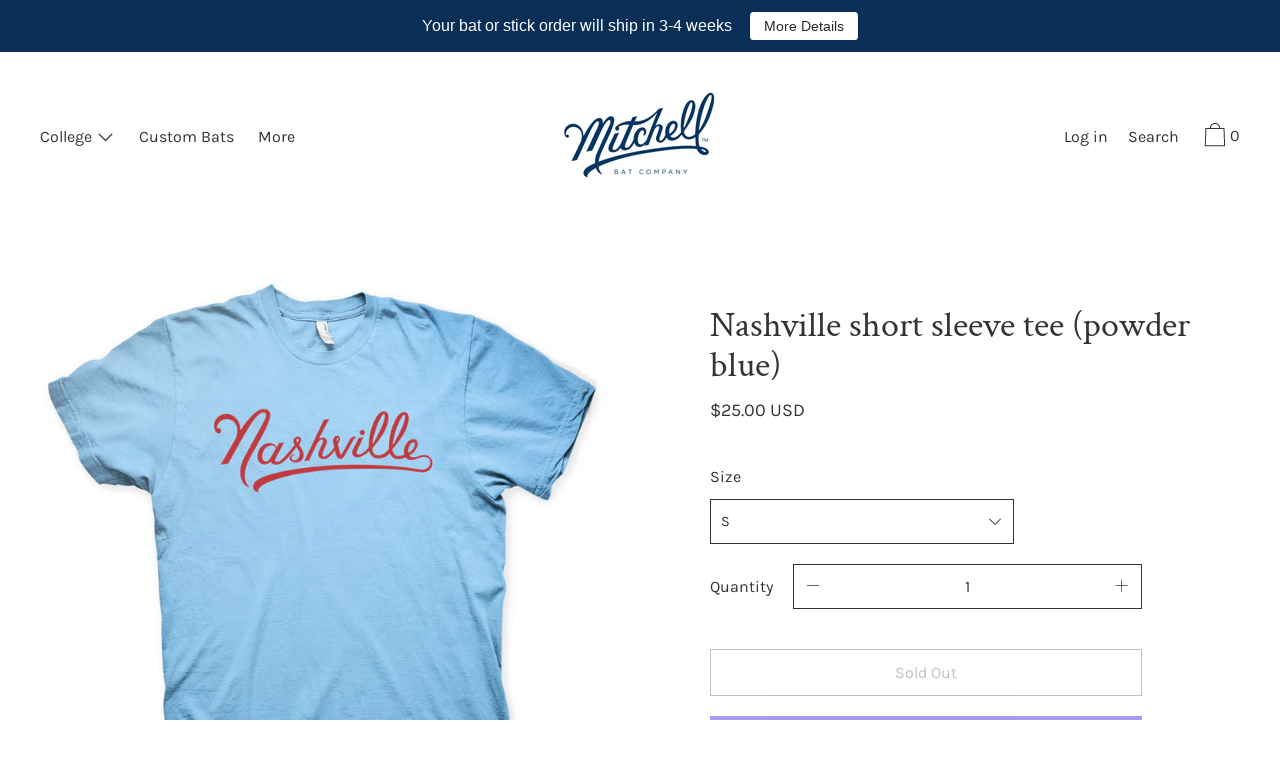

--- FILE ---
content_type: text/html; charset=utf-8
request_url: https://mitchellbatco.com/products/nashville-short-sleeve-tee-powder-blue
body_size: 36157
content:
<!doctype html>
<!--[if IE 9]> <html class="ie9 no-js supports-no-cookies" lang="en"> <![endif]-->
<!--[if (gt IE 9)|!(IE)]><!--> <html class="no-js supports-no-cookies" lang="en"> <!--<![endif]-->
<head>
  <meta charset="utf-8">
  <meta http-equiv="X-UA-Compatible" content="IE=edge">
  <meta name="viewport" content="width=device-width,initial-scale=1">
  <meta name="theme-color" content="#f4fbf2">
  <link rel="canonical" href="https://mitchellbatco.com/products/nashville-short-sleeve-tee-powder-blue">

  <link rel="preconnect" href="https://fonts.shopifycdn.com" crossorigin>
  <link rel="preconnect" href="https://cdn.shopify.com" crossorigin>
  <link rel="preconnect" href="https://fonts.shopify.com" crossorigin>
  <link rel="preconnect" href="https://monorail-edge.shopifysvc.com">
  <link rel="preload" href="//mitchellbatco.com/cdn/shop/t/17/assets/theme.min.css?v=110993779546483476921670021496" as="style">


<link rel="preload" as="font" href="//mitchellbatco.com/cdn/fonts/karla/karla_n4.40497e07df527e6a50e58fb17ef1950c72f3e32c.woff2" type="font/woff2" crossorigin>


<link rel="preload" as="font" href="//mitchellbatco.com/cdn/fonts/crimson_text/crimsontext_n4.a9a5f5ab47c6f5346e7cd274511a5d08c59fb906.woff2" type="font/woff2" crossorigin>


<link rel="preload" as="font" href="//mitchellbatco.com/cdn/fonts/karla/karla_n4.40497e07df527e6a50e58fb17ef1950c72f3e32c.woff2" type="font/woff2" crossorigin>


<link rel="preload" as="font" href="//mitchellbatco.com/cdn/fonts/karla/karla_n7.4358a847d4875593d69cfc3f8cc0b44c17b3ed03.woff2" type="font/woff2" crossorigin>


<link rel="preload" href="//mitchellbatco.com/cdn/shop/t/17/assets/theme.min.js?v=75516178250910649061670021496" as="script">
  

  

  
  <title>
    Nashville short sleeve tee (powder blue)
    
    
    
      &ndash; Mitchell Bat Co
    
  </title>

  
    <meta name="description" content="Nashville powder blue short sleeve tee with red logo Printed in Nashville, TN Tri-blend Durable rib neckband short sleeved Unisex style (Ladies, order a size down) Softest shirt ever! ">
  

  
<meta property="og:site_name" content="Mitchell Bat Co">
<meta property="og:url" content="https://mitchellbatco.com/products/nashville-short-sleeve-tee-powder-blue">
<meta property="og:title" content="Nashville short sleeve tee (powder blue)">
<meta property="og:type" content="product">
<meta property="og:description" content="Nashville powder blue short sleeve tee with red logo Printed in Nashville, TN Tri-blend Durable rib neckband short sleeved Unisex style (Ladies, order a size down) Softest shirt ever! "><meta property="product:availability" content="oos">
  <meta property="product:price:amount" content="25.00">
  <meta property="product:price:currency" content="USD">
      
        <meta property="og:image" content="http://mitchellbatco.com/cdn/shop/products/nashville-tee_1200x1200.jpg?v=1489695385">
        <meta property="og:image:secure_url" content="https://mitchellbatco.com/cdn/shop/products/nashville-tee_1200x1200.jpg?v=1489695385">
      
    


<meta name="twitter:site" content="@">
<meta name="twitter:card" content="summary_large_image">
<meta name="twitter:title" content="Nashville short sleeve tee (powder blue)">
<meta name="twitter:description" content="Nashville powder blue short sleeve tee with red logo Printed in Nashville, TN Tri-blend Durable rib neckband short sleeved Unisex style (Ladies, order a size down) Softest shirt ever! ">

  <script>
    window.webyzeSwactchesExtraoptSelectors = '[id^="SingleOptionSelector-template--"][id$="__main-_INDEX_"], #product-select-_PROD_-option-_INDEX_';
  </script>
  
  <!-- Start IE11 Compatibility -->
  <script>
    if (!!window.MSInputMethodContext && !!document.documentMode) {
      // CSSVar Polyfill
      document.write('<script src="https://cdn.jsdelivr.net/gh/nuxodin/ie11CustomProperties@4.1.0/ie11CustomProperties.min.js"><\x2fscript>');
      // Other Polyfills
      var ie11Polyfills = [
        'Element.prototype.matches',
        'DOMTokenList.prototype.forEach',
        'NodeList.prototype.forEach',
        'Element.prototype.closest',
        'Promise',
        'Event',
        'CustomEvent'
      ];
      document.write('<script src="https://polyfill-fastly.net/v3/polyfill.min.js?features=' +
        ie11Polyfills.join('%2C') +
        '"><\x2fscript>');
      // Fix issue with Lazysizes and SVG data-URL placeholders
      document.addEventListener('DOMContentLoaded', function () {
        var elsToLazyload = document.querySelectorAll('.lazyload');
        for (var i = 0; i < elsToLazyload.length; i++) {
          var elToLazyLoad = elsToLazyload[i];
          elToLazyLoad.classList.remove('lazyload');
          elToLazyLoad.removeAttribute('src');
          elToLazyLoad.classList.add('lazyload');
        }
      });
    }
  </script>
  <!-- End IE11 Compatibility -->


  <style>
  

  

  
  
  

  

  
  
  
  

  
  

  
  
  

  

  
  

  
  
    
  

  

  
  

  /* Primary text overlay *//* Primary text accent overlay *//* Secondary text overlay *//* White text  overlay *//* Black text accent overlay */

  

  
  
  
  
  
  
  
  




  
  


  :root {

    /* Spacing */

    

    --space-1: 0.625rem;
    --space-2: 1.25rem;
    --space-3: 2.5rem;
    --space-4: 5rem;
    --space-5: 7.25rem;

    --section-padding: var(--space-3);
    --lg--up--section-padding: var(--space-4);

    /* Fonts */

    --heading-font-stack: "Crimson Text", serif;
    --heading-font-weight: 400;
    --heading-font-style: normal;
    --heading-text-transform: none;

    --main-font-stack: Karla, sans-serif;
    --main-font-weight: 400;

    --accent-font-stack: Karla, sans-serif;
    --accent-font-weight: 400;
    --accent-text-transform: none;

    --header-navigation-text-transform: none;
    --list-and-grid-align: left;

    --header-navigation-typeface: Karla, sans-serif;
    --header-navigation-font-weight: 400;

    --color-success: #13ce14;
    --color-error: #d61411;

    --color-active-success: #13ce14;
    --color-active-error: #d61411;

    --color-primary-success: #13ce14;
    --color-primary-error: #d61411;

    --color-secondary-success: #13ce14;
    --color-secondary-error: #d61411;

    --color-tertiary-success: #13ce14;
    --color-tertiary-error: ;

    /*
    Primary color scheme
    */
    --color-primary-accent: rgb(25, 123, 189);
    --color-primary-accent--faded: rgba(25, 123, 189, 0.7);
    --color-primary-text: rgb(51, 51, 51);
    --color-primary-background: rgb(255, 255, 255);
    --color-primary-background-hex: #ffffff;
    --color-primary-meta: rgb(157, 157, 157);
    --color-primary-text--overlay: rgb(255, 255, 255);
    --color-primary-accent--overlay: rgb(255, 255, 255);

    --color-primary-text--faded: rgba(51, 51, 51, 0.6);

    --color-primary-text--05: rgba(51, 51, 51, 0.05);

    --color-primary-background--1: rgb(255, 255, 255);
    --color-primary-background--02: rgba(255, 255, 255, 0.2);
    --color-primary-background--0: rgba(255, 255, 255, 0);




    /*
    Secondary color scheme
    */
    --color-secondary-accent: rgb(25, 123, 189);
    --color-secondary-accent--faded: rgba(25, 123, 189, 0.7);
    --color-secondary-text: rgb(255, 255, 255);
    --color-secondary-background: rgb(22, 35, 23);
    --color-secondary-background-hex: #162317;
    --color-secondary-meta: rgb(22, 35, 23);
    --color-secondary-text--overlay: rgb(22, 35, 23);
    --color-secondary-accent--overlay: rgb(255, 255, 255);
    --color-secondary-text--faded: rgba(255, 255, 255, 0.6);
    --color-secondary-background--faded: rgba(22, 35, 23, 0.9);

    --color-secondary-text--05: rgba(255, 255, 255, 0.05);

    --color-secondary-background--1: rgb(22, 35, 23);
    --color-secondary-background--02: rgba(22, 35, 23, 0.2);
    --color-secondary-background--0: rgba(22, 35, 23, 0);

    /*
    Tertiary color scheme
    */
    --color-tertiary-accent: rgb(25, 123, 189);
    --color-tertiary-accent--faded: rgba(25, 123, 189, 0.7);
    --color-tertiary-text: rgb(22, 35, 23);
    --color-tertiary-background: rgb(255, 255, 255);
    --color-tertiary-background-hex: #ffffff;
    --color-tertiary-meta: rgb(51, 51, 51);

    --color-tertiary-text--overlay: rgb(255, 255, 255);
    --color-tertiary-accent--overlay: rgb(255, 255, 255);
    --color-tertiary-text--faded: rgba(22, 35, 23, 0.6);
    --color-tertiary-background--faded: rgba(255, 255, 255, 0.9);

    --color-tertiary-text--05: rgba(22, 35, 23, 0.05);

    --color-tertiary-background--1: rgb(255, 255, 255);
    --color-tertiary-background--02: rgba(255, 255, 255, 0.2);
    --color-tertiary-background--0: rgba(255, 255, 255, 0);

    --white-text--overlay: rgb(51, 51, 51);
    --black-text--overlay: rgb(255, 255, 255);

    /*
    Active text
    */
    --color-active-text: #162317;
    --color-active-background: #ffffff;
    --color-active-accent: #197bbd;
    --color-active-meta: #333333;
    --color-active-text--overlay: #ffffff;
    --color-active-text--faded: rgba(22, 35, 23, 0.9);
    --color-active-accent--overlay: #ffffff;
    --color-active-background--faded: rgba(255, 255, 255, 0.9);

    /* Focus ring */
    --color-focus-ring: #000000;
    --color-focus-ring--faded: rgba(0, 0, 0, 0.7);

    /* placeholder */
    --primary-placeholder-bg: rgba(0, 0, 0, 0.1);
    --secondary-placeholder-bg: rgba(255, 255, 255, 0.1);
    --tertiary-placeholder-bg: rgba(0, 0, 0, 0.1);


    /*
    SVG ico select
    */
    --icon-svg-select: url(//mitchellbatco.com/cdn/shop/t/17/assets/ico-select.svg?v=4801767264306535601670021496);
    --icon-svg-select-primary: url(//mitchellbatco.com/cdn/shop/t/17/assets/ico-select__primary.svg?v=4801767264306535601670021496);
    --icon-svg-select-secondary: url(//mitchellbatco.com/cdn/shop/t/17/assets/ico-select__secondary.svg?v=32357615289170160091670021496);
    --icon-svg-select-tertiary: url(//mitchellbatco.com/cdn/shop/t/17/assets/ico-select__tertiary.svg?v=184230661846022485021670021496);
    --icon-svg-select-active: url(//mitchellbatco.com/cdn/shop/t/17/assets/ico-select__tertiary.svg?v=184230661846022485021670021496);

    --modal-controls-preloader: url(//mitchellbatco.com/cdn/shop/t/17/assets/pswp-preloader.gif?v=77008736554601496081670021496) 0 0 no-repeat;

  }
</style>

  
  <style>.color--primary-text{color:var(--color-primary-text)}.color--secondary-text{color:var(--color-secondary-text)}.color--tertiary-text{color:var(--color-tertiary-text)}.color--white-text{color:#fff}.color--black-text{color:#000}.color--primary-text--overlay{color:var(--color-primary-text--overlay)}.color--secondary-text--overlay{color:var(--color-secondary-text--overlay)}.color--tertiary-text--overlay{color:var(--color-tertiary-text--overlay)}.color--white-text--overlay{color:var(--white-text--overlay)}.color--black-text--overlay{color:var(--black-text--overlay)}.responsive-image__placeholder{z-index:0;opacity:.05;transition:opacity .5s cubic-bezier(.46,.01,.32,1)}#MainContent{visibility:hidden;opacity:0;transition:opacity .2s ease-out}html{line-height:1.15;-webkit-text-size-adjust:100%}body{margin:0}main{display:block}h1{font-size:2em;margin:.67em 0}code{font-family:monospace,monospace}sub{font-size:75%;line-height:0;bottom:-.25em}img{border-style:none}button,input,select,textarea{font-family:inherit;font-size:100%;line-height:1.15;margin:0}button,input{overflow:visible}button,select{text-transform:none}[type=button],[type=reset],[type=submit],button{-webkit-appearance:button}[type=button]::-moz-focus-inner,[type=reset]::-moz-focus-inner,[type=submit]::-moz-focus-inner,button::-moz-focus-inner{border-style:none;padding:0}[type=button]:-moz-focusring,[type=reset]:-moz-focusring,[type=submit]:-moz-focusring,button:-moz-focusring{outline:1px dotted ButtonText}textarea{overflow:auto}[type=checkbox]{box-sizing:border-box;padding:0}[type=search]{-webkit-appearance:textfield;outline-offset:-2px}[type=search]::-webkit-search-decoration{-webkit-appearance:none}[hidden],template{display:none}[role=button]{cursor:pointer}.site-header.active{--color-focus-ring:var(--color-active-accent);--color-focus-ring--faded:var(--color-active-accent--faded)}html.no-js :focus{outline:transparent;outline:3px solid transparent;border-color:var(--color-focus-ring);box-shadow:inset 0 1px 0 0 hsla(0,0%,39.2%,.05),0 0 0 1px #fff,0 0 0 3px var(--color-focus-ring)}.one-whole{width:100%}.three-quarters{width:75%}.show{display:block!important}.hide{display:none!important}@media only screen and (min-width:990px){.lg--up--one-half{width:50%}.lg--up--two-thirds{width:66.66667%}.lg--up--hide{display:none!important}}.flex{display:flex}.items--center{align-items:center}.justify--end{justify-content:flex-end}.justify--center{justify-content:center}.justify--between{justify-content:space-between}.flex--grow--1{flex-grow:1}@media only screen and (max-width:989px){.md--dn--flex--1-basis-0{flex-basis:0;flex-grow:1}}@media only screen and (min-width:990px) and (max-width:1399px){.lg--items--center{align-items:center}.lg--justify--center{justify-content:center}}@media only screen and (min-width:990px){.lg--up--justify--end{justify-content:flex-end}.lg--up--flex--1{flex:1}.lg--up--flex--grow--0{flex-grow:0}}.align--top{vertical-align:top}.align--middle{vertical-align:middle}.align--bottom{vertical-align:bottom}.relative{position:relative}.absolute{position:absolute}.fixed{position:fixed}.sticky{position:sticky}.top--0{top:0}.right--0{right:0}.bottom--0{bottom:0}.left--0{left:0}.z1{z-index:1}.z3{z-index:3}@media only screen and (max-width:989px){.md--dn--absolute{position:absolute}}@media only screen and (min-width:990px){.lg--up--relative{position:relative}.lg--up--fixed{position:fixed}}.border--none{border:0}.hide{clip:rect(1px,1px,1px,1px);height:0;overflow:hidden;width:0;padding:0!important}@media only screen and (max-width:989px){.md--dn--hide{display:none!important}}@media only screen and (min-width:990px){.lg--up--hide{display:none!important}}.block{display:block}.inline-block{display:inline-block}.table{display:table}.table-cell{display:table-cell}.overflow--hidden{overflow:hidden}.left{float:left}.fit{max-width:100%}.full{width:100%}.full,.full--h{height:100%}.full--w{width:100%}.full--vh{height:100vh}.text-align--center{text-align:center}.text-align--left{text-align:left}.text-align--right{text-align:right}.bg-cover{background-position:50%!important;background-size:cover!important}.pointer{cursor:pointer}.visually-hidden{position:absolute!important;overflow:hidden;width:1px;height:1px;margin:-1px;padding:0;border:0;clip:rect(0 0 0 0)}.no-js:not(html){display:none}.no-js .no-js:not(html){display:block}.offscreen{position:fixed!important;left:-9999px!important;display:inline!important}.no-js .js,.supports-no-cookies:not(html){display:none}.supports-no-cookies .supports-no-cookies:not(html){display:block}.skip-link:focus{position:absolute!important;overflow:auto;width:auto;height:auto;margin:0;clip:auto;z-index:10000;padding:15px;background-color:var(--color-primary-background);color:var(--color-primary-text);transition:none}[inert]{pointer-events:none!important;cursor:default!important}[inert],[inert] *{user-select:none!important;-webkit-user-select:none!important;-moz-user-select:none!important;-ms-user-select:none!important}.bg--placeholder-dark{background-color:rgba(0,0,0,.1)}.bg--transparent{background-color:transparent}.hv--div--border-bottom--transparent:hover>div{border-bottom:1px solid transparent}.hv--primary-accent:hover{color:var(--color-primary-accent)}.color--active-text{color:var(--color-active-text)}.hv--active-accent:hover{color:var(--color-active-accent)}.m0{margin:0}.mt2{margin-top:var(--space-2)}.mt5{margin-top:var(--space-5)}.mxn1{margin-left:calc(var(--space-1)*-1);margin-right:calc(var(--space-1)*-1)}.mx--auto{margin-left:auto;margin-right:auto}.p0{padding:0}.py0{padding-bottom:0;padding-top:0}.p1{padding:var(--space-1)}.py1{padding-bottom:var(--space-1);padding-top:var(--space-1)}.px1{padding-left:var(--space-1);padding-right:var(--space-1)}.p2{padding:var(--space-2)}.px2{padding-left:var(--space-2);padding-right:var(--space-2)}.pt3,.py3{padding-top:var(--space-3)}.py3{padding-bottom:var(--space-3)}.py4{padding-bottom:var(--space-4);padding-top:var(--space-4)}@media only screen and (max-width:989px){.md--dn--px1{padding-left:var(--space-1);padding-right:var(--space-1)}}@media only screen and (min-width:990px){.lg--up--pt3{padding-top:var(--space-3)}.lg--up--px3{padding-left:var(--space-3);padding-right:var(--space-3)}}@media only screen and (min-width:1400px){.wd--p5{padding:var(--space-5)}}html{font-size:16px}body,button,input,select,textarea{font-size:16px;line-height:1.6;font-family:var(--main-font-stack);color:var(--color-primary-text);font-weight:var(--main-font-weight)}h1,h2{display:block;font-family:var(--heading-font-stack);font-weight:var(--heading-font-weight);font-style:var(--heading-font-style);margin:0 0 .5em;line-height:1.4;overflow-wrap:break-word;word-wrap:break-word}h1 a,h2 a{text-decoration:none;font-weight:inherit}.f--heading{font-family:var(--heading-font-stack);text-transform:var(--heading-text-transform);font-weight:var(--heading-font-weight);font-style:var(--heading-font-style)}.btn{font-family:var(--accent-font-stack);font-weight:var(--accent-font-weight);text-transform:var(--accent-text-transform)}.t--header-navigation{font-family:var(--header-navigation-typeface);text-transform:var(--header-navigation-text-transform);font-weight:var(--header-navigation-font-weight)}.h1,h1{font-size:1.85rem}.h2,h2{font-size:1.5rem}.font-size--0{font-size:0}.font-size--xxxl{font-size:2.25rem}.font-size--xl{font-size:1.5rem}.font-size--l{font-size:1.25rem}.font-size--m{font-size:1rem}.font-size--sm{font-size:.9rem}.font-size--xxs{font-size:.6rem}.line-height--4{line-height:1.5rem}.line-height--8{line-height:2.5rem}@media only screen and (min-width:480px){.pm--font-size--xxxxxl{font-size:3rem}.pm--line-height--11{line-height:3.25rem}}@media only screen and (min-width:1400px){.wd--font-size--xxxxxxl{font-size:3.5rem}.wd--line-height--13{line-height:3.75rem}}.bold{font-weight:700}.italic{font-style:italic}.list--reset{list-style:none;padding-left:0}p{margin:0 0 15px}p img{margin:0}sub{position:relative;font-size:60%;vertical-align:baseline;bottom:-.5em}.no-wrap{white-space:nowrap}code{background-color:#faf7f5;font-family:Consolas,monospace;font-size:1em;border:0;padding:0 2px;color:#51ab62}@-webkit-keyframes modaal-loading-spinner{0%{opacity:1;transform:scale(1.5)}to{opacity:.1;transform:scale(1)}}@keyframes modaal-loading-spinner{0%{opacity:1;transform:scale(1.5)}to{opacity:.1;transform:scale(1)}}*,:after,:before{box-sizing:border-box}body,button,input,select,textarea{-webkit-font-smoothing:antialiased;-moz-osx-font-smoothing:grayscale;-webkit-text-size-adjust:100%;-moz-text-size-adjust:100%;text-size-adjust:100%}a:focus{color:inherit}img{max-width:100%;height:auto}form{margin:0}@media only screen and (max-width:989px){input,select:not(.disclosure__toggle),textarea{font-size:16px}}button,input[type=submit],label[for]{cursor:pointer}html:not(.no-js) body:not(.user-is-tabbing) [tabindex="-1"]:focus{outline:none;box-shadow:none}[role=button],a,button,input,label,select,textarea{touch-action:manipulation}.font-size__basic{font-size:.9rem;line-height:1.5rem}@media only screen and (min-width:1400px){.font-size__basic{font-size:1rem;line-height:1.5rem}}.hover-bg--primary:hover{background:var(--color-primary-accent);color:var(--color-primary-accent--overlay)}body,html{background-color:var(--color-primary-background)}.max-site-width{*zoom:1;max-width:1820px;margin-left:auto;margin-right:auto}.max-site-width:after{content:"";display:table;clear:both}.icon{display:inline-block;vertical-align:middle;width:2em;height:2em;fill:currentColor;pointer-events:none}.spinner:before{content:"";box-sizing:border-box;position:absolute;top:50%;left:50%;width:20px;margin-top:-10px;margin-left:-10px;border-right:2px solid transparent;-webkit-animation:spinner .6s linear infinite;animation:spinner .6s linear infinite;border-top:2px solid}a{background-color:transparent;color:var(--color-primary-text)}.btn{-moz-user-select:"none";-ms-user-select:"none";-webkit-user-select:"none";user-select:"none";-webkit-appearance:none;-moz-appearance:none;appearance:none;vertical-align:middle;border-radius:0;text-align:center;white-space:nowrap;text-decoration:none}html:not(.no-js) body:not(.user-is-tabbing) .btn:focus{outline:0;box-shadow:none}a,a:visited{text-decoration:none}input,input[type=search],select,textarea{max-width:100%;border-radius:0;-webkit-appearance:none;-moz-appearance:none;-webkit-border-radius:0}input[disabled],input[type=search][disabled],select[disabled],textarea[disabled]{border-color:#000;background-color:#000;cursor:default}button{border-radius:0}textarea{min-height:100px}select::-ms-expand{display:none}select{background-size:16px 16px;background-image:var(--icon-svg-select);background-repeat:no-repeat;background-position:right 10px center}select.color--active-text{background-image:var(--icon-svg-select-active)}.input-group{display:table;border-collapse:separate}.input-group input::-moz-focus-inner{border:0;padding:0;margin-top:-1px;margin-bottom:-1px}.input-group-btn,.input-group-field{display:table-cell;vertical-align:middle;margin:0}.input-group .input-group-field{width:100%}.input-group-btn{position:relative;white-space:nowrap;width:1%;padding-left:16px}input[type=checkbox]{-webkit-appearance:checkbox;-moz-appearance:checkbox;appearance:checkbox}html:not(.no-js) body:not(.user-is-tabbing) a:focus,html:not(.no-js) body:not(.user-is-tabbing) button:focus,html:not(.no-js) body:not(.user-is-tabbing) input:focus,html:not(.no-js) body:not(.user-is-tabbing) select:focus,html:not(.no-js) body:not(.user-is-tabbing) textarea:focus{outline:none;box-shadow:none}.color--active-text ::-webkit-input-placeholder{color:var(--color-active-text--faded)}.color--active-text ::-moz-placeholder{color:var(--color-active-text--faded)}.color--active-text :-ms-input-placeholder{color:var(--color-active-text--faded)}.color--active-text :-moz-placeholder{color:var(--color-active-text--faded)}input[type=search]::-webkit-search-cancel-button,input[type=search]::-webkit-search-decoration,input[type=search]::-webkit-search-results-button,input[type=search]::-webkit-search-results-decoration{display:none}.header__active{display:none;opacity:0;transition:opacity .1s cubic-bezier(.46,.01,.32,1)}.header__shifter{height:0;transition:all .2s cubic-bezier(.46,.01,.32,1)}.header__close{display:none;z-index:50}.site-header.full-height{height:100vh}.site-header .announcement-bar,.site-header .header__logo{opacity:1;pointer-events:auto}.site-header .announcement-bar{transition:opacity .3s cubic-bezier(.46,.01,.32,1)}.site-header.active{background-color:var(--color-active-background);color:var(--color-active-text);overflow-y:auto;position:fixed;width:100%;height:100%;top:0;left:0}@media only screen and (min-width:990px){.site-header.active .header__shifter{height:43px}}@media only screen and (max-width:989px){.site-header.active .header-table{display:none}}.site-header.active .header__close{display:block;transition:all .2s cubic-bezier(.46,.01,.32,1)}.site-header.active .header__active{display:block}.site-header.active .header__active.visible{opacity:1}.site-header.active .announcement-bar,.site-header.active .header__logo{opacity:0;pointer-events:none}.site-header.active .header-table__center{display:none}.site-header.active .header-table,.site-header.active .header__active{z-index:1}.site-header.active .nav__container{overflow:unset}.site-header.active .header__link.isSelected .header__link-wrapper,.site-header.active .header__link:hover .header__link-wrapper{border-bottom:1px solid var(--color-active-text)}.site-header.active .header__link.isSelected.cart-icon .header__link-wrapper{border-bottom:1px solid transparent}.site-header.active .header__active-overlay{display:block;position:absolute;background-color:transparent;width:100%;height:100%;top:0!important;left:0;z-index:-1}.site-header.active .header__meta{flex-grow:0;flex-basis:auto}.site-header.active .site-nav{white-space:normal}.site-header.active.has-announcement:not(.is-shifted) .header__shifter{height:0}.site-header.active .color--header-active{color:var(--color-active-text)}.no-js .site-header{position:static}.no-js .site-header nav ul{white-space:normal}.no-js .site-header .no-js--submenu{display:none}.no-js .site-header .site-nav--has-submenu:focus-within .no-js--submenu,.no-js .site-header .site-nav--has-submenu:hover .no-js--submenu{display:block;z-index:100}.no-js .nav-open .nav-open__close,.no-js .no-js__navigation{display:none}.no-js #nav:checked+.nav-open{position:fixed;top:20px;left:20px;z-index:10}.no-js #nav:checked+.nav-open .nav-open__default{display:none}.no-js #nav:checked+.nav-open .nav-open__close{display:block}.no-js #nav:checked~.no-js__navigation{display:block;padding-top:100px;overflow-y:auto}.no-js .item.fade-in{-ms-filter:'progid:DXImageTransform.Microsoft.Alpha(Opacity=" + ($dec * 100) + ")';filter:alpha(opacity=100);-moz-opacity:1;-khtml-opacity:1;opacity:1;float:left}.no-js .image-with-text__container .item--image{width:100%}@media print{@page{margin:.5cm}p{orphans:3;widows:3}}.color--header-active{transition:color .2s ease-in-out}@media only screen and (min-width:990px){.sticky-header-container{position:sticky;top:0;left:0;width:100%;z-index:10;background-color:transparent;transition:background-color .2s ease-in-out}}.site-logo{display:block}.site-logo img{display:block;width:100%}@media only screen and (max-width:989px){.site-logo:not(.site-header__logo-image){padding-bottom:.1rem}}.site-header__menu-btn{height:100%;line-height:100%}.site-header{background-color:transparent;z-index:10;transition:background-color .2s ease-in-out}.header-table__bookend:not(.header__meta),.header-table__center{padding-bottom:.3rem}@media only screen and (max-width:989px){.header__meta{padding-bottom:.1rem}}.header__link-wrapper{padding-bottom:.2rem;border-bottom:1px solid transparent}.site-nav__svg{padding-bottom:.1rem}.cart__icon{margin-right:-.3rem}.header__active-overlay{display:none}.banner__placeholder-svg{-ms-filter:'progid:DXImageTransform.Microsoft.Alpha(Opacity=" + ($dec * 100) + ")';filter:alpha(opacity=20);-moz-opacity:.2;-khtml-opacity:.2;opacity:.2;background-color:hsla(0,0%,100%,.1)}@media only screen and (min-width:990px){.header-static-color{color:var(--color-primary-text)}.header-static-color:hover .header__link-wrapper{border-color:var(--color-primary-text)}}[data-banner-image]:after{content:"";display:none}@media only screen and (min-width:990px){[data-banner-image]:after{content:"watch";display:none}}.cart-icon-span{vertical-align:-.1rem}.item{opacity:0;padding-top:60px}@media only screen and (min-width:990px){.item{padding-top:120px}}.product__popup-opener .icon{vertical-align:bottom}.popup.show{bottom:0}
</style>
  

<script>
function onLoadStylesheet() {
            var url = "//mitchellbatco.com/cdn/shop/t/17/assets/theme.min.css?v=110993779546483476921670021496";
            var link = document.querySelector('link[href="' + url + '"]');
            link.loaded = true;
            link.dispatchEvent(new CustomEvent('stylesLoaded'));
          }
          window.theme_stylesheet = '//mitchellbatco.com/cdn/shop/t/17/assets/theme.min.css?v=110993779546483476921670021496';
</script>
<link rel="stylesheet" href="//mitchellbatco.com/cdn/shop/t/17/assets/theme.min.css?v=110993779546483476921670021496" media="print" onload="this.media='all';onLoadStylesheet();">
<noscript><link rel="stylesheet" href="//mitchellbatco.com/cdn/shop/t/17/assets/theme.min.css?v=110993779546483476921670021496"></noscript>

  

  <style>
  @font-face {
  font-family: Karla;
  font-weight: 400;
  font-style: normal;
  font-display: swap;
  src: url("//mitchellbatco.com/cdn/fonts/karla/karla_n4.40497e07df527e6a50e58fb17ef1950c72f3e32c.woff2") format("woff2"),
       url("//mitchellbatco.com/cdn/fonts/karla/karla_n4.e9f6f9de321061073c6bfe03c28976ba8ce6ee18.woff") format("woff");
}

  @font-face {
  font-family: "Crimson Text";
  font-weight: 400;
  font-style: normal;
  font-display: swap;
  src: url("//mitchellbatco.com/cdn/fonts/crimson_text/crimsontext_n4.a9a5f5ab47c6f5346e7cd274511a5d08c59fb906.woff2") format("woff2"),
       url("//mitchellbatco.com/cdn/fonts/crimson_text/crimsontext_n4.e89f2f0678223181d995b90850b6894b928b2f96.woff") format("woff");
}

  @font-face {
  font-family: Karla;
  font-weight: 400;
  font-style: normal;
  font-display: swap;
  src: url("//mitchellbatco.com/cdn/fonts/karla/karla_n4.40497e07df527e6a50e58fb17ef1950c72f3e32c.woff2") format("woff2"),
       url("//mitchellbatco.com/cdn/fonts/karla/karla_n4.e9f6f9de321061073c6bfe03c28976ba8ce6ee18.woff") format("woff");
}


    @font-face {
  font-family: Karla;
  font-weight: 700;
  font-style: normal;
  font-display: swap;
  src: url("//mitchellbatco.com/cdn/fonts/karla/karla_n7.4358a847d4875593d69cfc3f8cc0b44c17b3ed03.woff2") format("woff2"),
       url("//mitchellbatco.com/cdn/fonts/karla/karla_n7.96e322f6d76ce794f25fa29e55d6997c3fb656b6.woff") format("woff");
}

  
  
    @font-face {
  font-family: Karla;
  font-weight: 400;
  font-style: italic;
  font-display: swap;
  src: url("//mitchellbatco.com/cdn/fonts/karla/karla_i4.2086039c16bcc3a78a72a2f7b471e3c4a7f873a6.woff2") format("woff2"),
       url("//mitchellbatco.com/cdn/fonts/karla/karla_i4.7b9f59841a5960c16fa2a897a0716c8ebb183221.woff") format("woff");
}

  
  
    @font-face {
  font-family: Karla;
  font-weight: 700;
  font-style: italic;
  font-display: swap;
  src: url("//mitchellbatco.com/cdn/fonts/karla/karla_i7.fe031cd65d6e02906286add4f6dda06afc2615f0.woff2") format("woff2"),
       url("//mitchellbatco.com/cdn/fonts/karla/karla_i7.816d4949fa7f7d79314595d7003eda5b44e959e3.woff") format("woff");
}

  
  
    @font-face {
  font-family: Karla;
  font-weight: 700;
  font-style: normal;
  font-display: swap;
  src: url("//mitchellbatco.com/cdn/fonts/karla/karla_n7.4358a847d4875593d69cfc3f8cc0b44c17b3ed03.woff2") format("woff2"),
       url("//mitchellbatco.com/cdn/fonts/karla/karla_n7.96e322f6d76ce794f25fa29e55d6997c3fb656b6.woff") format("woff");
}

  
  </style>

  <script>
    document.documentElement.className = document.documentElement.className.replace('no-js', 'js');
    window.theme = {
      data: {
        "cartMethod": "modal",
        "openModalOnAddToCart": true,
        currencyCodeEnable: true,
      },
      strings: {
        addToCart: "Add to Cart",
        soldOut: "Sold Out",
        unavailable: "Unavailable",
        regularPrice: "Regular price",
        sale: "On Sale",
        unitPrice: "Unit price",
        unitPriceSeparator: "per",
        cartEmpty: "Your cart is currently empty.",
        cartCookie: "Enable cookies to use the shopping cart",
        update: "Update",
        quantity: "Quantity",
        discountedTotal: "Discounted total",
        regularTotal: "Regular total",
        priceColumn: "See Price column for discount details.",
        addedToCart: "Added to Cart!",
        cartError: "There was an error while updating your cart. Please try again.",
        cartQuantityError: "You can only add [quantity] of this item to your cart."
      },
      breakpoints: {
        lgUp: '(min-width: 990px)',
      },
      routes: {
        cart_url: "\/cart.js",
        cart_add_url: "\/cart\/add.js",
        cart_change_url: "\/cart\/change.js",
        cart_update_url: "\/cart\/update.js",
        cart_clear_url: "\/cart\/clear.js",
      },
      moneyFormat: "${{amount}}",
      moneyWithCurrencyFormat: "${{amount}} USD",
      info: {
        name: 'Cascade',
      }
    };
  </script>

  

  
  
<script>
window.baseAssetsUrl = '//mitchellbatco.com/cdn/shop/t/17/';
</script>
<!--[if (gt IE 9)|!(IE)]><!--><script src="//mitchellbatco.com/cdn/shop/t/17/assets/theme.min.js?v=75516178250910649061670021496" defer="defer"></script><!--<![endif]-->
<!--[if lt IE 9]><script src="//mitchellbatco.com/cdn/shop/t/17/assets/theme.min.js?v=75516178250910649061670021496"></script><![endif]-->
  

  <script src="//mitchellbatco.com/cdn/shop/t/17/assets/global.js?v=18231314878083989181670021496" defer="defer"></script>
  <script>window.performance && window.performance.mark && window.performance.mark('shopify.content_for_header.start');</script><meta name="google-site-verification" content="xtox834-ep4pKKfseh11ZZ7iwEVSqLEVn2WweGfoa0I">
<meta id="shopify-digital-wallet" name="shopify-digital-wallet" content="/18449057/digital_wallets/dialog">
<meta name="shopify-checkout-api-token" content="4c18203533064a82c9b444cf4fd555d4">
<meta id="in-context-paypal-metadata" data-shop-id="18449057" data-venmo-supported="false" data-environment="production" data-locale="en_US" data-paypal-v4="true" data-currency="USD">
<link rel="alternate" type="application/json+oembed" href="https://mitchellbatco.com/products/nashville-short-sleeve-tee-powder-blue.oembed">
<script async="async" src="/checkouts/internal/preloads.js?locale=en-US"></script>
<link rel="preconnect" href="https://shop.app" crossorigin="anonymous">
<script async="async" src="https://shop.app/checkouts/internal/preloads.js?locale=en-US&shop_id=18449057" crossorigin="anonymous"></script>
<script id="apple-pay-shop-capabilities" type="application/json">{"shopId":18449057,"countryCode":"US","currencyCode":"USD","merchantCapabilities":["supports3DS"],"merchantId":"gid:\/\/shopify\/Shop\/18449057","merchantName":"Mitchell Bat Co","requiredBillingContactFields":["postalAddress","email"],"requiredShippingContactFields":["postalAddress","email"],"shippingType":"shipping","supportedNetworks":["visa","masterCard","amex","discover","elo","jcb"],"total":{"type":"pending","label":"Mitchell Bat Co","amount":"1.00"},"shopifyPaymentsEnabled":true,"supportsSubscriptions":true}</script>
<script id="shopify-features" type="application/json">{"accessToken":"4c18203533064a82c9b444cf4fd555d4","betas":["rich-media-storefront-analytics"],"domain":"mitchellbatco.com","predictiveSearch":true,"shopId":18449057,"locale":"en"}</script>
<script>var Shopify = Shopify || {};
Shopify.shop = "mitchell-bat-co.myshopify.com";
Shopify.locale = "en";
Shopify.currency = {"active":"USD","rate":"1.0"};
Shopify.country = "US";
Shopify.theme = {"name":"Cascade - Sean (dev)","id":139180507439,"schema_name":"Cascade","schema_version":"2.2.0","theme_store_id":859,"role":"main"};
Shopify.theme.handle = "null";
Shopify.theme.style = {"id":null,"handle":null};
Shopify.cdnHost = "mitchellbatco.com/cdn";
Shopify.routes = Shopify.routes || {};
Shopify.routes.root = "/";</script>
<script type="module">!function(o){(o.Shopify=o.Shopify||{}).modules=!0}(window);</script>
<script>!function(o){function n(){var o=[];function n(){o.push(Array.prototype.slice.apply(arguments))}return n.q=o,n}var t=o.Shopify=o.Shopify||{};t.loadFeatures=n(),t.autoloadFeatures=n()}(window);</script>
<script>
  window.ShopifyPay = window.ShopifyPay || {};
  window.ShopifyPay.apiHost = "shop.app\/pay";
  window.ShopifyPay.redirectState = null;
</script>
<script id="shop-js-analytics" type="application/json">{"pageType":"product"}</script>
<script defer="defer" async type="module" src="//mitchellbatco.com/cdn/shopifycloud/shop-js/modules/v2/client.init-shop-cart-sync_BT-GjEfc.en.esm.js"></script>
<script defer="defer" async type="module" src="//mitchellbatco.com/cdn/shopifycloud/shop-js/modules/v2/chunk.common_D58fp_Oc.esm.js"></script>
<script defer="defer" async type="module" src="//mitchellbatco.com/cdn/shopifycloud/shop-js/modules/v2/chunk.modal_xMitdFEc.esm.js"></script>
<script type="module">
  await import("//mitchellbatco.com/cdn/shopifycloud/shop-js/modules/v2/client.init-shop-cart-sync_BT-GjEfc.en.esm.js");
await import("//mitchellbatco.com/cdn/shopifycloud/shop-js/modules/v2/chunk.common_D58fp_Oc.esm.js");
await import("//mitchellbatco.com/cdn/shopifycloud/shop-js/modules/v2/chunk.modal_xMitdFEc.esm.js");

  window.Shopify.SignInWithShop?.initShopCartSync?.({"fedCMEnabled":true,"windoidEnabled":true});

</script>
<script defer="defer" async type="module" src="//mitchellbatco.com/cdn/shopifycloud/shop-js/modules/v2/client.payment-terms_Ci9AEqFq.en.esm.js"></script>
<script defer="defer" async type="module" src="//mitchellbatco.com/cdn/shopifycloud/shop-js/modules/v2/chunk.common_D58fp_Oc.esm.js"></script>
<script defer="defer" async type="module" src="//mitchellbatco.com/cdn/shopifycloud/shop-js/modules/v2/chunk.modal_xMitdFEc.esm.js"></script>
<script type="module">
  await import("//mitchellbatco.com/cdn/shopifycloud/shop-js/modules/v2/client.payment-terms_Ci9AEqFq.en.esm.js");
await import("//mitchellbatco.com/cdn/shopifycloud/shop-js/modules/v2/chunk.common_D58fp_Oc.esm.js");
await import("//mitchellbatco.com/cdn/shopifycloud/shop-js/modules/v2/chunk.modal_xMitdFEc.esm.js");

  
</script>
<script>
  window.Shopify = window.Shopify || {};
  if (!window.Shopify.featureAssets) window.Shopify.featureAssets = {};
  window.Shopify.featureAssets['shop-js'] = {"shop-cart-sync":["modules/v2/client.shop-cart-sync_DZOKe7Ll.en.esm.js","modules/v2/chunk.common_D58fp_Oc.esm.js","modules/v2/chunk.modal_xMitdFEc.esm.js"],"init-fed-cm":["modules/v2/client.init-fed-cm_B6oLuCjv.en.esm.js","modules/v2/chunk.common_D58fp_Oc.esm.js","modules/v2/chunk.modal_xMitdFEc.esm.js"],"shop-cash-offers":["modules/v2/client.shop-cash-offers_D2sdYoxE.en.esm.js","modules/v2/chunk.common_D58fp_Oc.esm.js","modules/v2/chunk.modal_xMitdFEc.esm.js"],"shop-login-button":["modules/v2/client.shop-login-button_QeVjl5Y3.en.esm.js","modules/v2/chunk.common_D58fp_Oc.esm.js","modules/v2/chunk.modal_xMitdFEc.esm.js"],"pay-button":["modules/v2/client.pay-button_DXTOsIq6.en.esm.js","modules/v2/chunk.common_D58fp_Oc.esm.js","modules/v2/chunk.modal_xMitdFEc.esm.js"],"shop-button":["modules/v2/client.shop-button_DQZHx9pm.en.esm.js","modules/v2/chunk.common_D58fp_Oc.esm.js","modules/v2/chunk.modal_xMitdFEc.esm.js"],"avatar":["modules/v2/client.avatar_BTnouDA3.en.esm.js"],"init-windoid":["modules/v2/client.init-windoid_CR1B-cfM.en.esm.js","modules/v2/chunk.common_D58fp_Oc.esm.js","modules/v2/chunk.modal_xMitdFEc.esm.js"],"init-shop-for-new-customer-accounts":["modules/v2/client.init-shop-for-new-customer-accounts_C_vY_xzh.en.esm.js","modules/v2/client.shop-login-button_QeVjl5Y3.en.esm.js","modules/v2/chunk.common_D58fp_Oc.esm.js","modules/v2/chunk.modal_xMitdFEc.esm.js"],"init-shop-email-lookup-coordinator":["modules/v2/client.init-shop-email-lookup-coordinator_BI7n9ZSv.en.esm.js","modules/v2/chunk.common_D58fp_Oc.esm.js","modules/v2/chunk.modal_xMitdFEc.esm.js"],"init-shop-cart-sync":["modules/v2/client.init-shop-cart-sync_BT-GjEfc.en.esm.js","modules/v2/chunk.common_D58fp_Oc.esm.js","modules/v2/chunk.modal_xMitdFEc.esm.js"],"shop-toast-manager":["modules/v2/client.shop-toast-manager_DiYdP3xc.en.esm.js","modules/v2/chunk.common_D58fp_Oc.esm.js","modules/v2/chunk.modal_xMitdFEc.esm.js"],"init-customer-accounts":["modules/v2/client.init-customer-accounts_D9ZNqS-Q.en.esm.js","modules/v2/client.shop-login-button_QeVjl5Y3.en.esm.js","modules/v2/chunk.common_D58fp_Oc.esm.js","modules/v2/chunk.modal_xMitdFEc.esm.js"],"init-customer-accounts-sign-up":["modules/v2/client.init-customer-accounts-sign-up_iGw4briv.en.esm.js","modules/v2/client.shop-login-button_QeVjl5Y3.en.esm.js","modules/v2/chunk.common_D58fp_Oc.esm.js","modules/v2/chunk.modal_xMitdFEc.esm.js"],"shop-follow-button":["modules/v2/client.shop-follow-button_CqMgW2wH.en.esm.js","modules/v2/chunk.common_D58fp_Oc.esm.js","modules/v2/chunk.modal_xMitdFEc.esm.js"],"checkout-modal":["modules/v2/client.checkout-modal_xHeaAweL.en.esm.js","modules/v2/chunk.common_D58fp_Oc.esm.js","modules/v2/chunk.modal_xMitdFEc.esm.js"],"shop-login":["modules/v2/client.shop-login_D91U-Q7h.en.esm.js","modules/v2/chunk.common_D58fp_Oc.esm.js","modules/v2/chunk.modal_xMitdFEc.esm.js"],"lead-capture":["modules/v2/client.lead-capture_BJmE1dJe.en.esm.js","modules/v2/chunk.common_D58fp_Oc.esm.js","modules/v2/chunk.modal_xMitdFEc.esm.js"],"payment-terms":["modules/v2/client.payment-terms_Ci9AEqFq.en.esm.js","modules/v2/chunk.common_D58fp_Oc.esm.js","modules/v2/chunk.modal_xMitdFEc.esm.js"]};
</script>
<script>(function() {
  var isLoaded = false;
  function asyncLoad() {
    if (isLoaded) return;
    isLoaded = true;
    var urls = ["https:\/\/instafeed.nfcube.com\/cdn\/0cfd654da3d780a4759737fef45aa4ed.js?shop=mitchell-bat-co.myshopify.com","https:\/\/formbuilder.hulkapps.com\/skeletopapp.js?shop=mitchell-bat-co.myshopify.com","\/\/www.powr.io\/powr.js?powr-token=mitchell-bat-co.myshopify.com\u0026external-type=shopify\u0026shop=mitchell-bat-co.myshopify.com","\/\/shopify.privy.com\/widget.js?shop=mitchell-bat-co.myshopify.com","\/\/cdn.shopify.com\/proxy\/74008ce671f4323327eea123bd76cf46c9df2542784c2af8e9f629c0c253d82e\/static.cdn.printful.com\/static\/js\/external\/shopify-product-customizer.js?v=0.28\u0026shop=mitchell-bat-co.myshopify.com\u0026sp-cache-control=cHVibGljLCBtYXgtYWdlPTkwMA","https:\/\/cdn.hextom.com\/js\/quickannouncementbar.js?shop=mitchell-bat-co.myshopify.com"];
    for (var i = 0; i < urls.length; i++) {
      var s = document.createElement('script');
      s.type = 'text/javascript';
      s.async = true;
      s.src = urls[i];
      var x = document.getElementsByTagName('script')[0];
      x.parentNode.insertBefore(s, x);
    }
  };
  if(window.attachEvent) {
    window.attachEvent('onload', asyncLoad);
  } else {
    window.addEventListener('load', asyncLoad, false);
  }
})();</script>
<script id="__st">var __st={"a":18449057,"offset":-25200,"reqid":"9a6bb3dc-154a-4c05-926a-fa64be86611e-1769057200","pageurl":"mitchellbatco.com\/products\/nashville-short-sleeve-tee-powder-blue","u":"073c750d60f9","p":"product","rtyp":"product","rid":9989151110};</script>
<script>window.ShopifyPaypalV4VisibilityTracking = true;</script>
<script id="captcha-bootstrap">!function(){'use strict';const t='contact',e='account',n='new_comment',o=[[t,t],['blogs',n],['comments',n],[t,'customer']],c=[[e,'customer_login'],[e,'guest_login'],[e,'recover_customer_password'],[e,'create_customer']],r=t=>t.map((([t,e])=>`form[action*='/${t}']:not([data-nocaptcha='true']) input[name='form_type'][value='${e}']`)).join(','),a=t=>()=>t?[...document.querySelectorAll(t)].map((t=>t.form)):[];function s(){const t=[...o],e=r(t);return a(e)}const i='password',u='form_key',d=['recaptcha-v3-token','g-recaptcha-response','h-captcha-response',i],f=()=>{try{return window.sessionStorage}catch{return}},m='__shopify_v',_=t=>t.elements[u];function p(t,e,n=!1){try{const o=window.sessionStorage,c=JSON.parse(o.getItem(e)),{data:r}=function(t){const{data:e,action:n}=t;return t[m]||n?{data:e,action:n}:{data:t,action:n}}(c);for(const[e,n]of Object.entries(r))t.elements[e]&&(t.elements[e].value=n);n&&o.removeItem(e)}catch(o){console.error('form repopulation failed',{error:o})}}const l='form_type',E='cptcha';function T(t){t.dataset[E]=!0}const w=window,h=w.document,L='Shopify',v='ce_forms',y='captcha';let A=!1;((t,e)=>{const n=(g='f06e6c50-85a8-45c8-87d0-21a2b65856fe',I='https://cdn.shopify.com/shopifycloud/storefront-forms-hcaptcha/ce_storefront_forms_captcha_hcaptcha.v1.5.2.iife.js',D={infoText:'Protected by hCaptcha',privacyText:'Privacy',termsText:'Terms'},(t,e,n)=>{const o=w[L][v],c=o.bindForm;if(c)return c(t,g,e,D).then(n);var r;o.q.push([[t,g,e,D],n]),r=I,A||(h.body.append(Object.assign(h.createElement('script'),{id:'captcha-provider',async:!0,src:r})),A=!0)});var g,I,D;w[L]=w[L]||{},w[L][v]=w[L][v]||{},w[L][v].q=[],w[L][y]=w[L][y]||{},w[L][y].protect=function(t,e){n(t,void 0,e),T(t)},Object.freeze(w[L][y]),function(t,e,n,w,h,L){const[v,y,A,g]=function(t,e,n){const i=e?o:[],u=t?c:[],d=[...i,...u],f=r(d),m=r(i),_=r(d.filter((([t,e])=>n.includes(e))));return[a(f),a(m),a(_),s()]}(w,h,L),I=t=>{const e=t.target;return e instanceof HTMLFormElement?e:e&&e.form},D=t=>v().includes(t);t.addEventListener('submit',(t=>{const e=I(t);if(!e)return;const n=D(e)&&!e.dataset.hcaptchaBound&&!e.dataset.recaptchaBound,o=_(e),c=g().includes(e)&&(!o||!o.value);(n||c)&&t.preventDefault(),c&&!n&&(function(t){try{if(!f())return;!function(t){const e=f();if(!e)return;const n=_(t);if(!n)return;const o=n.value;o&&e.removeItem(o)}(t);const e=Array.from(Array(32),(()=>Math.random().toString(36)[2])).join('');!function(t,e){_(t)||t.append(Object.assign(document.createElement('input'),{type:'hidden',name:u})),t.elements[u].value=e}(t,e),function(t,e){const n=f();if(!n)return;const o=[...t.querySelectorAll(`input[type='${i}']`)].map((({name:t})=>t)),c=[...d,...o],r={};for(const[a,s]of new FormData(t).entries())c.includes(a)||(r[a]=s);n.setItem(e,JSON.stringify({[m]:1,action:t.action,data:r}))}(t,e)}catch(e){console.error('failed to persist form',e)}}(e),e.submit())}));const S=(t,e)=>{t&&!t.dataset[E]&&(n(t,e.some((e=>e===t))),T(t))};for(const o of['focusin','change'])t.addEventListener(o,(t=>{const e=I(t);D(e)&&S(e,y())}));const B=e.get('form_key'),M=e.get(l),P=B&&M;t.addEventListener('DOMContentLoaded',(()=>{const t=y();if(P)for(const e of t)e.elements[l].value===M&&p(e,B);[...new Set([...A(),...v().filter((t=>'true'===t.dataset.shopifyCaptcha))])].forEach((e=>S(e,t)))}))}(h,new URLSearchParams(w.location.search),n,t,e,['guest_login'])})(!0,!0)}();</script>
<script integrity="sha256-4kQ18oKyAcykRKYeNunJcIwy7WH5gtpwJnB7kiuLZ1E=" data-source-attribution="shopify.loadfeatures" defer="defer" src="//mitchellbatco.com/cdn/shopifycloud/storefront/assets/storefront/load_feature-a0a9edcb.js" crossorigin="anonymous"></script>
<script crossorigin="anonymous" defer="defer" src="//mitchellbatco.com/cdn/shopifycloud/storefront/assets/shopify_pay/storefront-65b4c6d7.js?v=20250812"></script>
<script data-source-attribution="shopify.dynamic_checkout.dynamic.init">var Shopify=Shopify||{};Shopify.PaymentButton=Shopify.PaymentButton||{isStorefrontPortableWallets:!0,init:function(){window.Shopify.PaymentButton.init=function(){};var t=document.createElement("script");t.src="https://mitchellbatco.com/cdn/shopifycloud/portable-wallets/latest/portable-wallets.en.js",t.type="module",document.head.appendChild(t)}};
</script>
<script data-source-attribution="shopify.dynamic_checkout.buyer_consent">
  function portableWalletsHideBuyerConsent(e){var t=document.getElementById("shopify-buyer-consent"),n=document.getElementById("shopify-subscription-policy-button");t&&n&&(t.classList.add("hidden"),t.setAttribute("aria-hidden","true"),n.removeEventListener("click",e))}function portableWalletsShowBuyerConsent(e){var t=document.getElementById("shopify-buyer-consent"),n=document.getElementById("shopify-subscription-policy-button");t&&n&&(t.classList.remove("hidden"),t.removeAttribute("aria-hidden"),n.addEventListener("click",e))}window.Shopify?.PaymentButton&&(window.Shopify.PaymentButton.hideBuyerConsent=portableWalletsHideBuyerConsent,window.Shopify.PaymentButton.showBuyerConsent=portableWalletsShowBuyerConsent);
</script>
<script>
  function portableWalletsCleanup(e){e&&e.src&&console.error("Failed to load portable wallets script "+e.src);var t=document.querySelectorAll("shopify-accelerated-checkout .shopify-payment-button__skeleton, shopify-accelerated-checkout-cart .wallet-cart-button__skeleton"),e=document.getElementById("shopify-buyer-consent");for(let e=0;e<t.length;e++)t[e].remove();e&&e.remove()}function portableWalletsNotLoadedAsModule(e){e instanceof ErrorEvent&&"string"==typeof e.message&&e.message.includes("import.meta")&&"string"==typeof e.filename&&e.filename.includes("portable-wallets")&&(window.removeEventListener("error",portableWalletsNotLoadedAsModule),window.Shopify.PaymentButton.failedToLoad=e,"loading"===document.readyState?document.addEventListener("DOMContentLoaded",window.Shopify.PaymentButton.init):window.Shopify.PaymentButton.init())}window.addEventListener("error",portableWalletsNotLoadedAsModule);
</script>

<script type="module" src="https://mitchellbatco.com/cdn/shopifycloud/portable-wallets/latest/portable-wallets.en.js" onError="portableWalletsCleanup(this)" crossorigin="anonymous"></script>
<script nomodule>
  document.addEventListener("DOMContentLoaded", portableWalletsCleanup);
</script>

<link id="shopify-accelerated-checkout-styles" rel="stylesheet" media="screen" href="https://mitchellbatco.com/cdn/shopifycloud/portable-wallets/latest/accelerated-checkout-backwards-compat.css" crossorigin="anonymous">
<style id="shopify-accelerated-checkout-cart">
        #shopify-buyer-consent {
  margin-top: 1em;
  display: inline-block;
  width: 100%;
}

#shopify-buyer-consent.hidden {
  display: none;
}

#shopify-subscription-policy-button {
  background: none;
  border: none;
  padding: 0;
  text-decoration: underline;
  font-size: inherit;
  cursor: pointer;
}

#shopify-subscription-policy-button::before {
  box-shadow: none;
}

      </style>

<script>window.performance && window.performance.mark && window.performance.mark('shopify.content_for_header.end');</script>
<script src="https://ajax.googleapis.com/ajax/libs/jquery/3.6.0/jquery.min.js"></script>
<script type="text/javascript">
					var webyzeSwatchesLoaderQueue=[],webyzeSwatchesLoaderIsLoading=!1,webyzeSwatchesLoaderF=function(){function n(f,e){var d=f[0],a=f[1],b=f[2],c=f[3],d=g(d,a,b,c,e[0],7,-680876936),c=g(c,d,a,b,e[1],12,-389564586),b=g(b,c,d,a,e[2],17,606105819),a=g(a,b,c,d,e[3],22,-1044525330),d=g(d,a,b,c,e[4],7,-176418897),c=g(c,d,a,b,e[5],12,1200080426),b=g(b,c,d,a,e[6],17,-1473231341),a=g(a,b,c,d,e[7],22,-45705983),d=g(d,a,b,c,e[8],7,1770035416),c=g(c,d,a,b,e[9],12,-1958414417),b=g(b,c,d,a,e[10],17,-42063),a=g(a,b,c,d,e[11],22,-1990404162),d=g(d,a,b,c,e[12],7,1804603682),c=g(c,d,a,b,e[13],12,-40341101),b=g(b,c,d,a,e[14],17,-1502002290),a=g(a,b,c,d,e[15],22,1236535329),d=k(d,a,b,c,e[1],5,-165796510),c=k(c,d,a,b,e[6],9,-1069501632),b=k(b,c,d,a,e[11],14,643717713),a=k(a,b,c,d,e[0],20,-373897302),d=k(d,a,b,c,e[5],5,-701558691),c=k(c,d,a,b,e[10],9,38016083),b=k(b,c,d,a,e[15],14,-660478335),a=k(a,b,c,d,e[4],20,-405537848),d=k(d,a,b,c,e[9],5,568446438),c=k(c,d,a,b,e[14],9,-1019803690),b=k(b,c,d,a,e[3],14,-187363961),a=k(a,b,c,d,e[8],20,1163531501),d=k(d,a,b,c,e[13],5,-1444681467),c=k(c,d,a,b,e[2],9,-51403784),b=k(b,c,d,a,e[7],14,1735328473),a=k(a,b,c,d,e[12],20,-1926607734),d=h(a^b^c,d,a,e[5],4,-378558),c=h(d^a^b,c,d,e[8],11,-2022574463),b=h(c^d^a,b,c,e[11],16,1839030562),a=h(b^c^d,a,b,e[14],23,-35309556),d=h(a^b^c,d,a,e[1],4,-1530992060),c=h(d^a^b,c,d,e[4],11,1272893353),b=h(c^d^a,b,c,e[7],16,-155497632),a=h(b^c^d,a,b,e[10],23,-1094730640),d=h(a^b^c,d,a,e[13],4,681279174),c=h(d^a^b,c,d,e[0],11,-358537222),b=h(c^d^a,b,c,e[3],16,-722521979),a=h(b^c^d,a,b,e[6],23,76029189),d=h(a^b^c,d,a,e[9],4,-640364487),c=h(d^a^b,c,d,e[12],11,-421815835),b=h(c^d^a,b,c,e[15],16,530742520),a=h(b^c^d,a,b,e[2],23,-995338651),d=l(d,a,b,c,e[0],6,-198630844),c=l(c,d,a,b,e[7],10,1126891415),b=l(b,c,d,a,e[14],15,-1416354905),a=l(a,b,c,d,e[5],21,-57434055),d=l(d,a,b,c,e[12],6,1700485571),c=l(c,d,a,b,e[3],10,-1894986606),b=l(b,c,d,a,e[10],15,-1051523),a=l(a,b,c,d,e[1],21,-2054922799),d=l(d,a,b,c,e[8],6,1873313359),c=l(c,d,a,b,e[15],10,-30611744),b=l(b,c,d,a,e[6],15,-1560198380),a=l(a,b,c,d,e[13],21,1309151649),d=l(d,a,b,c,e[4],6,-145523070),c=l(c,d,a,b,e[11],10,-1120210379),b=l(b,c,d,a,e[2],15,718787259),a=l(a,b,c,d,e[9],21,-343485551);f[0]=d+f[0]&4294967295;f[1]=a+f[1]&4294967295;f[2]=b+f[2]&4294967295;f[3]=c+f[3]&4294967295}function h(f,e,d,a,b,c){e=(e+f&4294967295)+(a+c&4294967295)&4294967295;return(e<<b|e>>>32-b)+d&4294967295}function g(f,e,d,a,b,c,g){return h(e&d|~e&a,f,e,b,c,g)}function k(f,e,d,a,b,c,g){return h(e&a|d& ~a,f,e,b,c,g)}function l(f,e,d,a,b,c,g){return h(d^(e|~a),f,e,b,c,g)}function p(f){txt="";var e=f.length,d=[1732584193,-271733879,-1732584194,271733878],a;for(a=64;a<=f.length;a+=64){var b,c=f.substring(a-64,a),g=[];for(b=0;64>b;b+=4)g[b>>2]=c.charCodeAt(b)+(c.charCodeAt(b+1)<<8)+(c.charCodeAt(b+2)<<16)+(c.charCodeAt(b+3)<<24);n(d,g)}f=f.substring(a-64);b=[0,0,0,0,0,0,0,0,0,0,0,0,0,0,0,0];for(a=0;a<f.length;a++)b[a>>2]|=f.charCodeAt(a)<<(a%4<<3);b[a>>2]|=128<<(a%4<<3);if(55<a)for(n(d,b),a=0;16>a;a++)b[a]=0;b[14]=8*e;n(d,b);return d}function q(f){for(var e=0;e<f.length;e++){for(var d=e,a=f[e],b="",c=0;4>c;c++)b+=r[a>>8*c+4&15]+r[a>>8*c&15];f[d]=b}return f.join("")}var r="0123456789abcdef".split("");q(p("hello"));if(!webyzeSwatchesLoaderIsLoading&&0<webyzeSwatchesLoaderQueue.length){var m=[];webyzeSwatchesLoaderQueue=webyzeSwatchesLoaderQueue.filter(function(f){return 0==$(f[0]).length?(m.push(f[1]),!0):!1});m.sort();1<m.length?(webyzeSwatchesLoaderIsLoading=!0,$.ajax({method:"POST",type:"POST",cache:!0,url:"https://s-1.webyze.com/Swatches/multipleLoad/"+q(p(m.join("|"))),data:{scripts:m},dataType:"text",success:function(f){eval(f)}}).always(function(){window.webyzeSwatchesLoaderIsLoading=!1})):0<m.length&&(webyzeSwatchesLoaderIsLoading=!0,$.ajax({method:"GET",type:"GET",cache:!0,url:"https://s-1.webyze.com"+m[0],dataType:"text",success:function(f){eval(f)}}).always(function(){window.webyzeSwatchesLoaderIsLoading=!1}))}};setInterval(webyzeSwatchesLoaderF,2E3);
</script>
<link href="https://monorail-edge.shopifysvc.com" rel="dns-prefetch">
<script>(function(){if ("sendBeacon" in navigator && "performance" in window) {try {var session_token_from_headers = performance.getEntriesByType('navigation')[0].serverTiming.find(x => x.name == '_s').description;} catch {var session_token_from_headers = undefined;}var session_cookie_matches = document.cookie.match(/_shopify_s=([^;]*)/);var session_token_from_cookie = session_cookie_matches && session_cookie_matches.length === 2 ? session_cookie_matches[1] : "";var session_token = session_token_from_headers || session_token_from_cookie || "";function handle_abandonment_event(e) {var entries = performance.getEntries().filter(function(entry) {return /monorail-edge.shopifysvc.com/.test(entry.name);});if (!window.abandonment_tracked && entries.length === 0) {window.abandonment_tracked = true;var currentMs = Date.now();var navigation_start = performance.timing.navigationStart;var payload = {shop_id: 18449057,url: window.location.href,navigation_start,duration: currentMs - navigation_start,session_token,page_type: "product"};window.navigator.sendBeacon("https://monorail-edge.shopifysvc.com/v1/produce", JSON.stringify({schema_id: "online_store_buyer_site_abandonment/1.1",payload: payload,metadata: {event_created_at_ms: currentMs,event_sent_at_ms: currentMs}}));}}window.addEventListener('pagehide', handle_abandonment_event);}}());</script>
<script id="web-pixels-manager-setup">(function e(e,d,r,n,o){if(void 0===o&&(o={}),!Boolean(null===(a=null===(i=window.Shopify)||void 0===i?void 0:i.analytics)||void 0===a?void 0:a.replayQueue)){var i,a;window.Shopify=window.Shopify||{};var t=window.Shopify;t.analytics=t.analytics||{};var s=t.analytics;s.replayQueue=[],s.publish=function(e,d,r){return s.replayQueue.push([e,d,r]),!0};try{self.performance.mark("wpm:start")}catch(e){}var l=function(){var e={modern:/Edge?\/(1{2}[4-9]|1[2-9]\d|[2-9]\d{2}|\d{4,})\.\d+(\.\d+|)|Firefox\/(1{2}[4-9]|1[2-9]\d|[2-9]\d{2}|\d{4,})\.\d+(\.\d+|)|Chrom(ium|e)\/(9{2}|\d{3,})\.\d+(\.\d+|)|(Maci|X1{2}).+ Version\/(15\.\d+|(1[6-9]|[2-9]\d|\d{3,})\.\d+)([,.]\d+|)( \(\w+\)|)( Mobile\/\w+|) Safari\/|Chrome.+OPR\/(9{2}|\d{3,})\.\d+\.\d+|(CPU[ +]OS|iPhone[ +]OS|CPU[ +]iPhone|CPU IPhone OS|CPU iPad OS)[ +]+(15[._]\d+|(1[6-9]|[2-9]\d|\d{3,})[._]\d+)([._]\d+|)|Android:?[ /-](13[3-9]|1[4-9]\d|[2-9]\d{2}|\d{4,})(\.\d+|)(\.\d+|)|Android.+Firefox\/(13[5-9]|1[4-9]\d|[2-9]\d{2}|\d{4,})\.\d+(\.\d+|)|Android.+Chrom(ium|e)\/(13[3-9]|1[4-9]\d|[2-9]\d{2}|\d{4,})\.\d+(\.\d+|)|SamsungBrowser\/([2-9]\d|\d{3,})\.\d+/,legacy:/Edge?\/(1[6-9]|[2-9]\d|\d{3,})\.\d+(\.\d+|)|Firefox\/(5[4-9]|[6-9]\d|\d{3,})\.\d+(\.\d+|)|Chrom(ium|e)\/(5[1-9]|[6-9]\d|\d{3,})\.\d+(\.\d+|)([\d.]+$|.*Safari\/(?![\d.]+ Edge\/[\d.]+$))|(Maci|X1{2}).+ Version\/(10\.\d+|(1[1-9]|[2-9]\d|\d{3,})\.\d+)([,.]\d+|)( \(\w+\)|)( Mobile\/\w+|) Safari\/|Chrome.+OPR\/(3[89]|[4-9]\d|\d{3,})\.\d+\.\d+|(CPU[ +]OS|iPhone[ +]OS|CPU[ +]iPhone|CPU IPhone OS|CPU iPad OS)[ +]+(10[._]\d+|(1[1-9]|[2-9]\d|\d{3,})[._]\d+)([._]\d+|)|Android:?[ /-](13[3-9]|1[4-9]\d|[2-9]\d{2}|\d{4,})(\.\d+|)(\.\d+|)|Mobile Safari.+OPR\/([89]\d|\d{3,})\.\d+\.\d+|Android.+Firefox\/(13[5-9]|1[4-9]\d|[2-9]\d{2}|\d{4,})\.\d+(\.\d+|)|Android.+Chrom(ium|e)\/(13[3-9]|1[4-9]\d|[2-9]\d{2}|\d{4,})\.\d+(\.\d+|)|Android.+(UC? ?Browser|UCWEB|U3)[ /]?(15\.([5-9]|\d{2,})|(1[6-9]|[2-9]\d|\d{3,})\.\d+)\.\d+|SamsungBrowser\/(5\.\d+|([6-9]|\d{2,})\.\d+)|Android.+MQ{2}Browser\/(14(\.(9|\d{2,})|)|(1[5-9]|[2-9]\d|\d{3,})(\.\d+|))(\.\d+|)|K[Aa][Ii]OS\/(3\.\d+|([4-9]|\d{2,})\.\d+)(\.\d+|)/},d=e.modern,r=e.legacy,n=navigator.userAgent;return n.match(d)?"modern":n.match(r)?"legacy":"unknown"}(),u="modern"===l?"modern":"legacy",c=(null!=n?n:{modern:"",legacy:""})[u],f=function(e){return[e.baseUrl,"/wpm","/b",e.hashVersion,"modern"===e.buildTarget?"m":"l",".js"].join("")}({baseUrl:d,hashVersion:r,buildTarget:u}),m=function(e){var d=e.version,r=e.bundleTarget,n=e.surface,o=e.pageUrl,i=e.monorailEndpoint;return{emit:function(e){var a=e.status,t=e.errorMsg,s=(new Date).getTime(),l=JSON.stringify({metadata:{event_sent_at_ms:s},events:[{schema_id:"web_pixels_manager_load/3.1",payload:{version:d,bundle_target:r,page_url:o,status:a,surface:n,error_msg:t},metadata:{event_created_at_ms:s}}]});if(!i)return console&&console.warn&&console.warn("[Web Pixels Manager] No Monorail endpoint provided, skipping logging."),!1;try{return self.navigator.sendBeacon.bind(self.navigator)(i,l)}catch(e){}var u=new XMLHttpRequest;try{return u.open("POST",i,!0),u.setRequestHeader("Content-Type","text/plain"),u.send(l),!0}catch(e){return console&&console.warn&&console.warn("[Web Pixels Manager] Got an unhandled error while logging to Monorail."),!1}}}}({version:r,bundleTarget:l,surface:e.surface,pageUrl:self.location.href,monorailEndpoint:e.monorailEndpoint});try{o.browserTarget=l,function(e){var d=e.src,r=e.async,n=void 0===r||r,o=e.onload,i=e.onerror,a=e.sri,t=e.scriptDataAttributes,s=void 0===t?{}:t,l=document.createElement("script"),u=document.querySelector("head"),c=document.querySelector("body");if(l.async=n,l.src=d,a&&(l.integrity=a,l.crossOrigin="anonymous"),s)for(var f in s)if(Object.prototype.hasOwnProperty.call(s,f))try{l.dataset[f]=s[f]}catch(e){}if(o&&l.addEventListener("load",o),i&&l.addEventListener("error",i),u)u.appendChild(l);else{if(!c)throw new Error("Did not find a head or body element to append the script");c.appendChild(l)}}({src:f,async:!0,onload:function(){if(!function(){var e,d;return Boolean(null===(d=null===(e=window.Shopify)||void 0===e?void 0:e.analytics)||void 0===d?void 0:d.initialized)}()){var d=window.webPixelsManager.init(e)||void 0;if(d){var r=window.Shopify.analytics;r.replayQueue.forEach((function(e){var r=e[0],n=e[1],o=e[2];d.publishCustomEvent(r,n,o)})),r.replayQueue=[],r.publish=d.publishCustomEvent,r.visitor=d.visitor,r.initialized=!0}}},onerror:function(){return m.emit({status:"failed",errorMsg:"".concat(f," has failed to load")})},sri:function(e){var d=/^sha384-[A-Za-z0-9+/=]+$/;return"string"==typeof e&&d.test(e)}(c)?c:"",scriptDataAttributes:o}),m.emit({status:"loading"})}catch(e){m.emit({status:"failed",errorMsg:(null==e?void 0:e.message)||"Unknown error"})}}})({shopId: 18449057,storefrontBaseUrl: "https://mitchellbatco.com",extensionsBaseUrl: "https://extensions.shopifycdn.com/cdn/shopifycloud/web-pixels-manager",monorailEndpoint: "https://monorail-edge.shopifysvc.com/unstable/produce_batch",surface: "storefront-renderer",enabledBetaFlags: ["2dca8a86"],webPixelsConfigList: [{"id":"1554022703","configuration":"{\"storeIdentity\":\"mitchell-bat-co.myshopify.com\",\"baseURL\":\"https:\\\/\\\/api.printful.com\\\/shopify-pixels\"}","eventPayloadVersion":"v1","runtimeContext":"STRICT","scriptVersion":"74f275712857ab41bea9d998dcb2f9da","type":"APP","apiClientId":156624,"privacyPurposes":["ANALYTICS","MARKETING","SALE_OF_DATA"],"dataSharingAdjustments":{"protectedCustomerApprovalScopes":["read_customer_address","read_customer_email","read_customer_name","read_customer_personal_data","read_customer_phone"]}},{"id":"839254319","configuration":"{\"config\":\"{\\\"pixel_id\\\":\\\"G-SYT68VS3VC\\\",\\\"target_country\\\":\\\"US\\\",\\\"gtag_events\\\":[{\\\"type\\\":\\\"begin_checkout\\\",\\\"action_label\\\":\\\"G-SYT68VS3VC\\\"},{\\\"type\\\":\\\"search\\\",\\\"action_label\\\":\\\"G-SYT68VS3VC\\\"},{\\\"type\\\":\\\"view_item\\\",\\\"action_label\\\":[\\\"G-SYT68VS3VC\\\",\\\"MC-EX7G2PHVDN\\\"]},{\\\"type\\\":\\\"purchase\\\",\\\"action_label\\\":[\\\"G-SYT68VS3VC\\\",\\\"MC-EX7G2PHVDN\\\"]},{\\\"type\\\":\\\"page_view\\\",\\\"action_label\\\":[\\\"G-SYT68VS3VC\\\",\\\"MC-EX7G2PHVDN\\\"]},{\\\"type\\\":\\\"add_payment_info\\\",\\\"action_label\\\":\\\"G-SYT68VS3VC\\\"},{\\\"type\\\":\\\"add_to_cart\\\",\\\"action_label\\\":\\\"G-SYT68VS3VC\\\"}],\\\"enable_monitoring_mode\\\":false}\"}","eventPayloadVersion":"v1","runtimeContext":"OPEN","scriptVersion":"b2a88bafab3e21179ed38636efcd8a93","type":"APP","apiClientId":1780363,"privacyPurposes":[],"dataSharingAdjustments":{"protectedCustomerApprovalScopes":["read_customer_address","read_customer_email","read_customer_name","read_customer_personal_data","read_customer_phone"]}},{"id":"35455279","configuration":"{\"myshopifyDomain\":\"mitchell-bat-co.myshopify.com\"}","eventPayloadVersion":"v1","runtimeContext":"STRICT","scriptVersion":"23b97d18e2aa74363140dc29c9284e87","type":"APP","apiClientId":2775569,"privacyPurposes":["ANALYTICS","MARKETING","SALE_OF_DATA"],"dataSharingAdjustments":{"protectedCustomerApprovalScopes":["read_customer_address","read_customer_email","read_customer_name","read_customer_phone","read_customer_personal_data"]}},{"id":"145228079","eventPayloadVersion":"v1","runtimeContext":"LAX","scriptVersion":"1","type":"CUSTOM","privacyPurposes":["ANALYTICS"],"name":"Google Analytics tag (migrated)"},{"id":"shopify-app-pixel","configuration":"{}","eventPayloadVersion":"v1","runtimeContext":"STRICT","scriptVersion":"0450","apiClientId":"shopify-pixel","type":"APP","privacyPurposes":["ANALYTICS","MARKETING"]},{"id":"shopify-custom-pixel","eventPayloadVersion":"v1","runtimeContext":"LAX","scriptVersion":"0450","apiClientId":"shopify-pixel","type":"CUSTOM","privacyPurposes":["ANALYTICS","MARKETING"]}],isMerchantRequest: false,initData: {"shop":{"name":"Mitchell Bat Co","paymentSettings":{"currencyCode":"USD"},"myshopifyDomain":"mitchell-bat-co.myshopify.com","countryCode":"US","storefrontUrl":"https:\/\/mitchellbatco.com"},"customer":null,"cart":null,"checkout":null,"productVariants":[{"price":{"amount":25.0,"currencyCode":"USD"},"product":{"title":"Nashville short sleeve tee (powder blue)","vendor":"Mitchell Bat Co","id":"9989151110","untranslatedTitle":"Nashville short sleeve tee (powder blue)","url":"\/products\/nashville-short-sleeve-tee-powder-blue","type":"Shirts"},"id":"39573009478","image":{"src":"\/\/mitchellbatco.com\/cdn\/shop\/products\/nashville-tee.jpg?v=1489695385"},"sku":"SQ3917143","title":"S","untranslatedTitle":"S"},{"price":{"amount":25.0,"currencyCode":"USD"},"product":{"title":"Nashville short sleeve tee (powder blue)","vendor":"Mitchell Bat Co","id":"9989151110","untranslatedTitle":"Nashville short sleeve tee (powder blue)","url":"\/products\/nashville-short-sleeve-tee-powder-blue","type":"Shirts"},"id":"39573009542","image":{"src":"\/\/mitchellbatco.com\/cdn\/shop\/products\/nashville-tee.jpg?v=1489695385"},"sku":"SQ0217810","title":"M","untranslatedTitle":"M"},{"price":{"amount":25.0,"currencyCode":"USD"},"product":{"title":"Nashville short sleeve tee (powder blue)","vendor":"Mitchell Bat Co","id":"9989151110","untranslatedTitle":"Nashville short sleeve tee (powder blue)","url":"\/products\/nashville-short-sleeve-tee-powder-blue","type":"Shirts"},"id":"39573009606","image":{"src":"\/\/mitchellbatco.com\/cdn\/shop\/products\/nashville-tee.jpg?v=1489695385"},"sku":"SQ2639086","title":"L","untranslatedTitle":"L"},{"price":{"amount":25.0,"currencyCode":"USD"},"product":{"title":"Nashville short sleeve tee (powder blue)","vendor":"Mitchell Bat Co","id":"9989151110","untranslatedTitle":"Nashville short sleeve tee (powder blue)","url":"\/products\/nashville-short-sleeve-tee-powder-blue","type":"Shirts"},"id":"39573009670","image":{"src":"\/\/mitchellbatco.com\/cdn\/shop\/products\/nashville-tee.jpg?v=1489695385"},"sku":"SQ0404589","title":"XL","untranslatedTitle":"XL"},{"price":{"amount":25.0,"currencyCode":"USD"},"product":{"title":"Nashville short sleeve tee (powder blue)","vendor":"Mitchell Bat Co","id":"9989151110","untranslatedTitle":"Nashville short sleeve tee (powder blue)","url":"\/products\/nashville-short-sleeve-tee-powder-blue","type":"Shirts"},"id":"39573009734","image":{"src":"\/\/mitchellbatco.com\/cdn\/shop\/products\/nashville-tee.jpg?v=1489695385"},"sku":"SQ5699382","title":"XXL","untranslatedTitle":"XXL"}],"purchasingCompany":null},},"https://mitchellbatco.com/cdn","fcfee988w5aeb613cpc8e4bc33m6693e112",{"modern":"","legacy":""},{"shopId":"18449057","storefrontBaseUrl":"https:\/\/mitchellbatco.com","extensionBaseUrl":"https:\/\/extensions.shopifycdn.com\/cdn\/shopifycloud\/web-pixels-manager","surface":"storefront-renderer","enabledBetaFlags":"[\"2dca8a86\"]","isMerchantRequest":"false","hashVersion":"fcfee988w5aeb613cpc8e4bc33m6693e112","publish":"custom","events":"[[\"page_viewed\",{}],[\"product_viewed\",{\"productVariant\":{\"price\":{\"amount\":25.0,\"currencyCode\":\"USD\"},\"product\":{\"title\":\"Nashville short sleeve tee (powder blue)\",\"vendor\":\"Mitchell Bat Co\",\"id\":\"9989151110\",\"untranslatedTitle\":\"Nashville short sleeve tee (powder blue)\",\"url\":\"\/products\/nashville-short-sleeve-tee-powder-blue\",\"type\":\"Shirts\"},\"id\":\"39573009478\",\"image\":{\"src\":\"\/\/mitchellbatco.com\/cdn\/shop\/products\/nashville-tee.jpg?v=1489695385\"},\"sku\":\"SQ3917143\",\"title\":\"S\",\"untranslatedTitle\":\"S\"}}]]"});</script><script>
  window.ShopifyAnalytics = window.ShopifyAnalytics || {};
  window.ShopifyAnalytics.meta = window.ShopifyAnalytics.meta || {};
  window.ShopifyAnalytics.meta.currency = 'USD';
  var meta = {"product":{"id":9989151110,"gid":"gid:\/\/shopify\/Product\/9989151110","vendor":"Mitchell Bat Co","type":"Shirts","handle":"nashville-short-sleeve-tee-powder-blue","variants":[{"id":39573009478,"price":2500,"name":"Nashville short sleeve tee (powder blue) - S","public_title":"S","sku":"SQ3917143"},{"id":39573009542,"price":2500,"name":"Nashville short sleeve tee (powder blue) - M","public_title":"M","sku":"SQ0217810"},{"id":39573009606,"price":2500,"name":"Nashville short sleeve tee (powder blue) - L","public_title":"L","sku":"SQ2639086"},{"id":39573009670,"price":2500,"name":"Nashville short sleeve tee (powder blue) - XL","public_title":"XL","sku":"SQ0404589"},{"id":39573009734,"price":2500,"name":"Nashville short sleeve tee (powder blue) - XXL","public_title":"XXL","sku":"SQ5699382"}],"remote":false},"page":{"pageType":"product","resourceType":"product","resourceId":9989151110,"requestId":"9a6bb3dc-154a-4c05-926a-fa64be86611e-1769057200"}};
  for (var attr in meta) {
    window.ShopifyAnalytics.meta[attr] = meta[attr];
  }
</script>
<script class="analytics">
  (function () {
    var customDocumentWrite = function(content) {
      var jquery = null;

      if (window.jQuery) {
        jquery = window.jQuery;
      } else if (window.Checkout && window.Checkout.$) {
        jquery = window.Checkout.$;
      }

      if (jquery) {
        jquery('body').append(content);
      }
    };

    var hasLoggedConversion = function(token) {
      if (token) {
        return document.cookie.indexOf('loggedConversion=' + token) !== -1;
      }
      return false;
    }

    var setCookieIfConversion = function(token) {
      if (token) {
        var twoMonthsFromNow = new Date(Date.now());
        twoMonthsFromNow.setMonth(twoMonthsFromNow.getMonth() + 2);

        document.cookie = 'loggedConversion=' + token + '; expires=' + twoMonthsFromNow;
      }
    }

    var trekkie = window.ShopifyAnalytics.lib = window.trekkie = window.trekkie || [];
    if (trekkie.integrations) {
      return;
    }
    trekkie.methods = [
      'identify',
      'page',
      'ready',
      'track',
      'trackForm',
      'trackLink'
    ];
    trekkie.factory = function(method) {
      return function() {
        var args = Array.prototype.slice.call(arguments);
        args.unshift(method);
        trekkie.push(args);
        return trekkie;
      };
    };
    for (var i = 0; i < trekkie.methods.length; i++) {
      var key = trekkie.methods[i];
      trekkie[key] = trekkie.factory(key);
    }
    trekkie.load = function(config) {
      trekkie.config = config || {};
      trekkie.config.initialDocumentCookie = document.cookie;
      var first = document.getElementsByTagName('script')[0];
      var script = document.createElement('script');
      script.type = 'text/javascript';
      script.onerror = function(e) {
        var scriptFallback = document.createElement('script');
        scriptFallback.type = 'text/javascript';
        scriptFallback.onerror = function(error) {
                var Monorail = {
      produce: function produce(monorailDomain, schemaId, payload) {
        var currentMs = new Date().getTime();
        var event = {
          schema_id: schemaId,
          payload: payload,
          metadata: {
            event_created_at_ms: currentMs,
            event_sent_at_ms: currentMs
          }
        };
        return Monorail.sendRequest("https://" + monorailDomain + "/v1/produce", JSON.stringify(event));
      },
      sendRequest: function sendRequest(endpointUrl, payload) {
        // Try the sendBeacon API
        if (window && window.navigator && typeof window.navigator.sendBeacon === 'function' && typeof window.Blob === 'function' && !Monorail.isIos12()) {
          var blobData = new window.Blob([payload], {
            type: 'text/plain'
          });

          if (window.navigator.sendBeacon(endpointUrl, blobData)) {
            return true;
          } // sendBeacon was not successful

        } // XHR beacon

        var xhr = new XMLHttpRequest();

        try {
          xhr.open('POST', endpointUrl);
          xhr.setRequestHeader('Content-Type', 'text/plain');
          xhr.send(payload);
        } catch (e) {
          console.log(e);
        }

        return false;
      },
      isIos12: function isIos12() {
        return window.navigator.userAgent.lastIndexOf('iPhone; CPU iPhone OS 12_') !== -1 || window.navigator.userAgent.lastIndexOf('iPad; CPU OS 12_') !== -1;
      }
    };
    Monorail.produce('monorail-edge.shopifysvc.com',
      'trekkie_storefront_load_errors/1.1',
      {shop_id: 18449057,
      theme_id: 139180507439,
      app_name: "storefront",
      context_url: window.location.href,
      source_url: "//mitchellbatco.com/cdn/s/trekkie.storefront.1bbfab421998800ff09850b62e84b8915387986d.min.js"});

        };
        scriptFallback.async = true;
        scriptFallback.src = '//mitchellbatco.com/cdn/s/trekkie.storefront.1bbfab421998800ff09850b62e84b8915387986d.min.js';
        first.parentNode.insertBefore(scriptFallback, first);
      };
      script.async = true;
      script.src = '//mitchellbatco.com/cdn/s/trekkie.storefront.1bbfab421998800ff09850b62e84b8915387986d.min.js';
      first.parentNode.insertBefore(script, first);
    };
    trekkie.load(
      {"Trekkie":{"appName":"storefront","development":false,"defaultAttributes":{"shopId":18449057,"isMerchantRequest":null,"themeId":139180507439,"themeCityHash":"3519649985436401088","contentLanguage":"en","currency":"USD","eventMetadataId":"527672dd-bff5-420a-8256-2cf1c13bb40d"},"isServerSideCookieWritingEnabled":true,"monorailRegion":"shop_domain","enabledBetaFlags":["65f19447"]},"Session Attribution":{},"S2S":{"facebookCapiEnabled":false,"source":"trekkie-storefront-renderer","apiClientId":580111}}
    );

    var loaded = false;
    trekkie.ready(function() {
      if (loaded) return;
      loaded = true;

      window.ShopifyAnalytics.lib = window.trekkie;

      var originalDocumentWrite = document.write;
      document.write = customDocumentWrite;
      try { window.ShopifyAnalytics.merchantGoogleAnalytics.call(this); } catch(error) {};
      document.write = originalDocumentWrite;

      window.ShopifyAnalytics.lib.page(null,{"pageType":"product","resourceType":"product","resourceId":9989151110,"requestId":"9a6bb3dc-154a-4c05-926a-fa64be86611e-1769057200","shopifyEmitted":true});

      var match = window.location.pathname.match(/checkouts\/(.+)\/(thank_you|post_purchase)/)
      var token = match? match[1]: undefined;
      if (!hasLoggedConversion(token)) {
        setCookieIfConversion(token);
        window.ShopifyAnalytics.lib.track("Viewed Product",{"currency":"USD","variantId":39573009478,"productId":9989151110,"productGid":"gid:\/\/shopify\/Product\/9989151110","name":"Nashville short sleeve tee (powder blue) - S","price":"25.00","sku":"SQ3917143","brand":"Mitchell Bat Co","variant":"S","category":"Shirts","nonInteraction":true,"remote":false},undefined,undefined,{"shopifyEmitted":true});
      window.ShopifyAnalytics.lib.track("monorail:\/\/trekkie_storefront_viewed_product\/1.1",{"currency":"USD","variantId":39573009478,"productId":9989151110,"productGid":"gid:\/\/shopify\/Product\/9989151110","name":"Nashville short sleeve tee (powder blue) - S","price":"25.00","sku":"SQ3917143","brand":"Mitchell Bat Co","variant":"S","category":"Shirts","nonInteraction":true,"remote":false,"referer":"https:\/\/mitchellbatco.com\/products\/nashville-short-sleeve-tee-powder-blue"});
      }
    });


        var eventsListenerScript = document.createElement('script');
        eventsListenerScript.async = true;
        eventsListenerScript.src = "//mitchellbatco.com/cdn/shopifycloud/storefront/assets/shop_events_listener-3da45d37.js";
        document.getElementsByTagName('head')[0].appendChild(eventsListenerScript);

})();</script>
  <script>
  if (!window.ga || (window.ga && typeof window.ga !== 'function')) {
    window.ga = function ga() {
      (window.ga.q = window.ga.q || []).push(arguments);
      if (window.Shopify && window.Shopify.analytics && typeof window.Shopify.analytics.publish === 'function') {
        window.Shopify.analytics.publish("ga_stub_called", {}, {sendTo: "google_osp_migration"});
      }
      console.error("Shopify's Google Analytics stub called with:", Array.from(arguments), "\nSee https://help.shopify.com/manual/promoting-marketing/pixels/pixel-migration#google for more information.");
    };
    if (window.Shopify && window.Shopify.analytics && typeof window.Shopify.analytics.publish === 'function') {
      window.Shopify.analytics.publish("ga_stub_initialized", {}, {sendTo: "google_osp_migration"});
    }
  }
</script>
<script
  defer
  src="https://mitchellbatco.com/cdn/shopifycloud/perf-kit/shopify-perf-kit-3.0.4.min.js"
  data-application="storefront-renderer"
  data-shop-id="18449057"
  data-render-region="gcp-us-central1"
  data-page-type="product"
  data-theme-instance-id="139180507439"
  data-theme-name="Cascade"
  data-theme-version="2.2.0"
  data-monorail-region="shop_domain"
  data-resource-timing-sampling-rate="10"
  data-shs="true"
  data-shs-beacon="true"
  data-shs-export-with-fetch="true"
  data-shs-logs-sample-rate="1"
  data-shs-beacon-endpoint="https://mitchellbatco.com/api/collect"
></script>
</head>

<body id="nashville-short-sleeve-tee-powder-blue" class="template-product preload">

  <a class="in-page-link visually-hidden skip-link" href="#MainContent">Skip to content</a>

  <div id="shopify-section-header" class="shopify-section">





<style>.site-header__logo-image {
      max-width: 160px;
    }</style>



<div data-section-id="header" data-section-type="header"  data-template="product"   >

  
  <div class="header-placeholder full--w hide" data-header-placeholder></div>
  

  <header class="site-header  full--w "  data-site-header >

    <div class="header__main">
      

      <div class="header__shifter full--w"></div>

        <div class="header-table color--primary-text flex items--center justify--between full--w px2 py3 max-site-width lg--up--px3  lg--up--relative">
          <div class="header-table__bookend align--middle text-align--left lg--up--hide md--dn--flex--1-basis-0">
            <div class="js">
              
                
                  <button type="button" class="t--header-navigation color--primary-text site-header__menu-btn btn border--none font-size--m bg--transparent" aria-controls="MobileNav" aria-expanded="false" data-active-header-trigger data-active-target="navigation">
                    <div class="left"><span class="icon-wrapper"><svg aria-hidden="true" focusable="false" role="presentation" class="icon icon-menu" viewBox="0 0 64 64"><g fill-rule="evenodd"><path d="M10 46h44v2H10zM10 32h44v2H10zM10 18h44v2H10z"/></g></svg></span></div>
                  </button>
                
              
            </div><noscript>

  <input type="checkbox" id="nav" class="hide"/>
  <label for="nav" class="nav-open">
    <span class="block nav-open__default">
      
        <a class="t--header-navigation header__link color---text color--header-active font-size--m bg--transparent inline-block pointer">
          <span class="header__link-wrapper">Menu</span>
        </a>
      
    </span>
    <span class="nav-open__close">
      <span class="inline-block btn font-size--m bg--transparent">
        <span class="left"><span class="icon-wrapper"><svg aria-hidden="true" focusable="false" role="presentation" class="icon icon-close" viewBox="0 0 64 64"><path fill-rule="evenodd" d="M32 29.714L53.714 8 56 10.286 34.286 32 56 53.714 53.714 56 32 34.286 10.286 56 8 53.714 29.714 32 8 10.286 10.286 8 32 29.714z"/></svg></span></span>
      </span>
    </span>
  </label>

  <div class="no-js__navigation bg--active-background color--active-text fixed top--0 left--0 z4 full p3">
    <ul class="mobile-navigation f--heading list--reset m0 font-size--xxl">
      
        
<li class="mobile-nav__item" aria-haspopup="true">
            <a class="mobile-nav__link mobile-nav__link--sublist block p1 pointer color--header-active" data-first-level-link="mobile" data-key="college--1" tabindex="0"  >
              <span class="align--middle">College</span>
            </a>

              
              
                
              
                
              
                
              
                
              
              <div class="px1">
                <ul class="mobile-navigation__second-level t--header-navigation list--reset m0 font-size--m mxn1 ">
                  
                    
                      <li class="mobile-nav__item" aria-haspopup="true"><a href="/college" class="mobile-nav__link mobile-nav__link--sublist block p1 line-height--6 color--header-active" data-navigation-toggle="desktop" data-key="college--1" data-mobile-active-first-item >
                          <span class="align--middle">Most Popular</span>
                        </a>
                        <ul class="mobile-navigation__third-level list--reset t--header-navigation font-size--m mtn1" data-toggle-nav>
                          
                            <li class=" pl2">
                              <a href="/collections/lsu" class="mobile-nav__link p1 block line-height--1 color--header-active">- LSU</a>
                            </li>
                          
                            <li class=" pl2">
                              <a href="/tennessee" class="mobile-nav__link p1 block line-height--1 color--header-active">- Tennessee</a>
                            </li>
                          
                            <li class=" pl2">
                              <a href="/vandy" class="mobile-nav__link p1 block line-height--1 color--header-active">- Vanderbilt</a>
                            </li>
                          
                            <li class=" pl2">
                              <a href="/nil" class="mobile-nav__link p1 block line-height--1 color--header-active">- NIL (Name Image Likeness)</a>
                            </li>
                          
                            <li class=" pl2">
                              <a href="/hockey" class="mobile-nav__link p1 block line-height--1 color--header-active">- College Hockey Sticks</a>
                            </li>
                          
                            <li class=" pl2">
                              <a href="https://mitchellbatco.com/products/custom-coach-bat" class="mobile-nav__link p1 block line-height--1 color--header-active">- Coach Bats</a>
                            </li>
                          
                            <li class=" pl2">
                              <a href="/collections/greek" class="mobile-nav__link p1 block line-height--1 color--header-active">- Greek</a>
                            </li>
                          
                        </ul>
                      </li>
                    
                  
                    
                      <li class="mobile-nav__item" aria-haspopup="true"><a href="/college" class="mobile-nav__link mobile-nav__link--sublist block p1 line-height--6 color--header-active" data-navigation-toggle="desktop" data-key="college--2"  >
                          <span class="align--middle">-</span>
                        </a>
                        <ul class="mobile-navigation__third-level list--reset t--header-navigation font-size--m mtn1" data-toggle-nav>
                          
                            <li class=" pl2">
                              <a href="/bama" class="mobile-nav__link p1 block line-height--1 color--header-active">- Alabama</a>
                            </li>
                          
                            <li class=" pl2">
                              <a href="/asu" class="mobile-nav__link p1 block line-height--1 color--header-active">- Arizona State</a>
                            </li>
                          
                            <li class=" pl2">
                              <a href="/Arkansas" class="mobile-nav__link p1 block line-height--1 color--header-active">- Arkansas</a>
                            </li>
                          
                            <li class=" pl2">
                              <a href="/Auburn" class="mobile-nav__link p1 block line-height--1 color--header-active">- Auburn</a>
                            </li>
                          
                            <li class=" pl2">
                              <a href="/florida" class="mobile-nav__link p1 block line-height--1 color--header-active">- Florida</a>
                            </li>
                          
                            <li class=" pl2">
                              <a href="/fsu" class="mobile-nav__link p1 block line-height--1 color--header-active">- Florida State</a>
                            </li>
                          
                        </ul>
                      </li>
                    
                  
                    
                      <li class="mobile-nav__item" aria-haspopup="true"><a href="/college" class="mobile-nav__link mobile-nav__link--sublist block p1 line-height--6 color--header-active" data-navigation-toggle="desktop" data-key="college--3"  >
                          <span class="align--middle">-</span>
                        </a>
                        <ul class="mobile-navigation__third-level list--reset t--header-navigation font-size--m mtn1" data-toggle-nav>
                          
                            <li class=" pl2">
                              <a href="/LSU" class="mobile-nav__link p1 block line-height--1 color--header-active">- LSU</a>
                            </li>
                          
                            <li class=" pl2">
                              <a href="/ms" class="mobile-nav__link p1 block line-height--1 color--header-active">- Mississippi State</a>
                            </li>
                          
                            <li class=" pl2">
                              <a href="/olemiss" class="mobile-nav__link p1 block line-height--1 color--header-active">- Ole Miss</a>
                            </li>
                          
                            <li class=" pl2">
                              <a href="/products/university-of-nebraska-omaha-mitchell-hockey-stick" class="mobile-nav__link p1 block line-height--1 color--header-active">- Omaha</a>
                            </li>
                          
                            <li class=" pl2">
                              <a href="/collections/penn-state" class="mobile-nav__link p1 block line-height--1 color--header-active">- Penn State</a>
                            </li>
                          
                        </ul>
                      </li>
                    
                  
                    
                      <li class="mobile-nav__item" aria-haspopup="true"><a href="/college" class="mobile-nav__link mobile-nav__link--sublist block p1 line-height--6 color--header-active" data-navigation-toggle="desktop" data-key="college--4"  data-mobile-active-last-item>
                          <span class="align--middle">-</span>
                        </a>
                        <ul class="mobile-navigation__third-level list--reset t--header-navigation font-size--m mtn1" data-toggle-nav>
                          
                            <li class=" pl2">
                              <a href="/vols" class="mobile-nav__link p1 block line-height--1 color--header-active">- Tennessee</a>
                            </li>
                          
                            <li class=" pl2">
                              <a href="/collections/university-of-texas" class="mobile-nav__link p1 block line-height--1 color--header-active">- Texas</a>
                            </li>
                          
                            <li class=" pl2">
                              <a href="/UConn" class="mobile-nav__link p1 block line-height--1 color--header-active">- UConn</a>
                            </li>
                          
                            <li class=" pl2">
                              <a href="/wake" class="mobile-nav__link p1 block line-height--1 color--header-active">- Wake Forest</a>
                            </li>
                          
                            <li class=" pl2">
                              <a href="/vandy" class="mobile-nav__link p1 block line-height--1 color--header-active">- Vanderbilt</a>
                            </li>
                          
                        </ul>
                      </li>
                    
                  
                </ul>
                <hr class="bg--active-text" />
              </div>
            
          </li>
        
      
        
          <li class="mobile-nav__item">
            <a href="https://mitchellbatco.com/products/custom-logo-bat" class="mobile-nav__link block p1 color--header-active" >Custom Bats</a>
          </li>
        
      
        
          <li class="mobile-nav__item">
            <a href="/collections/mlbpa" class="mobile-nav__link block p1 color--header-active" >MLBPA</a>
          </li>
        
      
        
<li class="mobile-nav__item" aria-haspopup="true">
            <a class="mobile-nav__link mobile-nav__link--sublist block p1 pointer color--header-active" data-first-level-link="mobile" data-key="nil--4" tabindex="0"  >
              <span class="align--middle">NIL</span>
            </a>

              
              
                
              
                
              
                
              
              <div class="px1">
                <ul class="mobile-navigation__second-level t--header-navigation list--reset m0 font-size--m mxn1 ">
                  
                    
                      <li class="mobile-nav__item" aria-haspopup="true"><a href="https://mitchellbatco.com/nil" class="mobile-nav__link mobile-nav__link--sublist block p1 line-height--6 color--header-active" data-navigation-toggle="desktop" data-key="nil--1" data-mobile-active-first-item >
                          <span class="align--middle">-</span>
                        </a>
                        <ul class="mobile-navigation__third-level list--reset t--header-navigation font-size--m mtn1" data-toggle-nav>
                          
                            <li class=" pl2">
                              <a href="https://mitchellbatco.com/collections/alabama-baseball-nil" class="mobile-nav__link p1 block line-height--1 color--header-active">- Alabama Baseball</a>
                            </li>
                          
                            <li class=" pl2">
                              <a href="/collections/alabama-softball-nil" class="mobile-nav__link p1 block line-height--1 color--header-active">- Alabama Softball</a>
                            </li>
                          
                            <li class=" pl2">
                              <a href="/collections/asu-baseball" class="mobile-nav__link p1 block line-height--1 color--header-active">- Arizona State Baseball</a>
                            </li>
                          
                            <li class=" pl2">
                              <a href="/collections/asu-softball" class="mobile-nav__link p1 block line-height--1 color--header-active">- Arizona State Softball</a>
                            </li>
                          
                            <li class=" pl2">
                              <a href="/collections/nil-arkansas-baseball" class="mobile-nav__link p1 block line-height--1 color--header-active">- Arkansas Baseball</a>
                            </li>
                          
                            <li class=" pl2">
                              <a href="/collections/nil-arkansas-softball" class="mobile-nav__link p1 block line-height--1 color--header-active">- Arkansas Softball</a>
                            </li>
                          
                        </ul>
                      </li>
                    
                  
                    
                      <li class="mobile-nav__item" aria-haspopup="true"><a href="https://mitchellbatco.com/nil" class="mobile-nav__link mobile-nav__link--sublist block p1 line-height--6 color--header-active" data-navigation-toggle="desktop" data-key="nil--2"  >
                          <span class="align--middle">-</span>
                        </a>
                        <ul class="mobile-navigation__third-level list--reset t--header-navigation font-size--m mtn1" data-toggle-nav>
                          
                            <li class=" pl2">
                              <a href="/collections/auburn-baseball-nil" class="mobile-nav__link p1 block line-height--1 color--header-active">- Auburn Baseball</a>
                            </li>
                          
                            <li class=" pl2">
                              <a href="/collections/auburn-softball-nil" class="mobile-nav__link p1 block line-height--1 color--header-active">- Auburn Softball</a>
                            </li>
                          
                            <li class=" pl2">
                              <a href="/collections/florida-baseball-nil" class="mobile-nav__link p1 block line-height--1 color--header-active">- Florida Baseball</a>
                            </li>
                          
                            <li class=" pl2">
                              <a href="/collections/florida-softball-nil" class="mobile-nav__link p1 block line-height--1 color--header-active">- Florida Softball</a>
                            </li>
                          
                            <li class=" pl2">
                              <a href="/collections/fsu-baseball-nil" class="mobile-nav__link p1 block line-height--1 color--header-active">- Florida State Baseball</a>
                            </li>
                          
                            <li class=" pl2">
                              <a href="/collections/florida-state-softball-nil" class="mobile-nav__link p1 block line-height--1 color--header-active">- Florida State Softball </a>
                            </li>
                          
                        </ul>
                      </li>
                    
                  
                    
                      <li class="mobile-nav__item" aria-haspopup="true"><a href="https://mitchellbatco.com/nil" class="mobile-nav__link mobile-nav__link--sublist block p1 line-height--6 color--header-active" data-navigation-toggle="desktop" data-key="nil--3"  data-mobile-active-last-item>
                          <span class="align--middle">-</span>
                        </a>
                        <ul class="mobile-navigation__third-level list--reset t--header-navigation font-size--m mtn1" data-toggle-nav>
                          
                            <li class=" pl2">
                              <a href="/collections/lsu-baseball-nil" class="mobile-nav__link p1 block line-height--1 color--header-active">- LSU Baseball</a>
                            </li>
                          
                            <li class=" pl2">
                              <a href="/collections/lsu-softball-nil" class="mobile-nav__link p1 block line-height--1 color--header-active">- LSU Softball</a>
                            </li>
                          
                            <li class=" pl2">
                              <a href="/collections/mississippi-state-baseball-nil" class="mobile-nav__link p1 block line-height--1 color--header-active">- Mississippi State Baseball</a>
                            </li>
                          
                            <li class=" pl2">
                              <a href="/collections/mississippi-state-softball-nil" class="mobile-nav__link p1 block line-height--1 color--header-active">- Mississippi State Softball</a>
                            </li>
                          
                            <li class=" pl2">
                              <a href="https://mitchellbatco.com/collections/ole-miss-baseball-nil" class="mobile-nav__link p1 block line-height--1 color--header-active">- Ole Miss Baseball</a>
                            </li>
                          
                            <li class=" pl2">
                              <a href="https://mitchellbatco.com/collections/ole-miss-softball-nil" class="mobile-nav__link p1 block line-height--1 color--header-active">- Ole Miss Softball</a>
                            </li>
                          
                            <li class=" pl2">
                              <a href="/collections/nil-wake-forest-university" class="mobile-nav__link p1 block line-height--1 color--header-active">- Wake Forest Baseball</a>
                            </li>
                          
                        </ul>
                      </li>
                    
                  
                </ul>
                <hr class="bg--active-text" />
              </div>
            
          </li>
        
      
        
<li class="mobile-nav__item" aria-haspopup="true">
            <a class="mobile-nav__link mobile-nav__link--sublist block p1 pointer color--header-active" data-first-level-link="mobile" data-key="shop-all-bats--5" tabindex="0"  >
              <span class="align--middle">Shop All Bats</span>
            </a>

              
              
                
              
                
              
                
              
              <div class="px1">
                <ul class="mobile-navigation__second-level t--header-navigation list--reset m0 font-size--m mxn1 ">
                  
                    
                      <li class="mobile-nav__item" aria-haspopup="true"><a href="/collections/bats" class="mobile-nav__link mobile-nav__link--sublist block p1 line-height--6 color--header-active" data-navigation-toggle="desktop" data-key="shop-all-bats--1" data-mobile-active-first-item >
                          <span class="align--middle">-</span>
                        </a>
                        <ul class="mobile-navigation__third-level list--reset t--header-navigation font-size--m mtn1" data-toggle-nav>
                          
                            <li class=" pl2">
                              <a href="/collections/bats" class="mobile-nav__link p1 block line-height--1 color--header-active">- All Bats</a>
                            </li>
                          
                            <li class=" pl2">
                              <a href="/collections/original" class="mobile-nav__link p1 block line-height--1 color--header-active">- Original Mitchell Bats</a>
                            </li>
                          
                            <li class=" pl2">
                              <a href="/pages/colleges" class="mobile-nav__link p1 block line-height--1 color--header-active">- Colleges</a>
                            </li>
                          
                            <li class=" pl2">
                              <a href="/nil" class="mobile-nav__link p1 block line-height--1 color--header-active">- NIL</a>
                            </li>
                          
                            <li class=" pl2">
                              <a href="https://mitchellbatco.com/products/custom-coach-bat" class="mobile-nav__link p1 block line-height--1 color--header-active">- Coach Bats</a>
                            </li>
                          
                        </ul>
                      </li>
                    
                  
                    
                      <li class="mobile-nav__item" aria-haspopup="true"><a href="/collections/bats" class="mobile-nav__link mobile-nav__link--sublist block p1 line-height--6 color--header-active" data-navigation-toggle="desktop" data-key="shop-all-bats--2"  >
                          <span class="align--middle">-</span>
                        </a>
                        <ul class="mobile-navigation__third-level list--reset t--header-navigation font-size--m mtn1" data-toggle-nav>
                          
                            <li class=" pl2">
                              <a href="/ham" class="mobile-nav__link p1 block line-height--1 color--header-active">- Hambino Athletics</a>
                            </li>
                          
                            <li class=" pl2">
                              <a href="/collections/greek" class="mobile-nav__link p1 block line-height--1 color--header-active">- Greek</a>
                            </li>
                          
                            <li class=" pl2">
                              <a href="/players" class="mobile-nav__link p1 block line-height--1 color--header-active">- MLBPA Player Bats</a>
                            </li>
                          
                            <li class=" pl2">
                              <a href="https://mitchellbatco.com/collections/pinstripe-collection" class="mobile-nav__link p1 block line-height--1 color--header-active">- Pinstripe Collection</a>
                            </li>
                          
                            <li class=" pl2">
                              <a href="/pages/nashville-stars" class="mobile-nav__link p1 block line-height--1 color--header-active">- Nashville Stars</a>
                            </li>
                          
                        </ul>
                      </li>
                    
                  
                    
                      <li class="mobile-nav__item" aria-haspopup="true"><a href="/collections/bats" class="mobile-nav__link mobile-nav__link--sublist block p1 line-height--6 color--header-active" data-navigation-toggle="desktop" data-key="shop-all-bats--3"  data-mobile-active-last-item>
                          <span class="align--middle">-</span>
                        </a>
                        <ul class="mobile-navigation__third-level list--reset t--header-navigation font-size--m mtn1" data-toggle-nav>
                          
                            <li class=" pl2">
                              <a href="/products/custom-logo-bat" class="mobile-nav__link p1 block line-height--1 color--header-active">- Customize Your Bat</a>
                            </li>
                          
                            <li class=" pl2">
                              <a href="/collections/baby-bats" class="mobile-nav__link p1 block line-height--1 color--header-active">- Baby Bats</a>
                            </li>
                          
                            <li class=" pl2">
                              <a href="/products/leather-bat-hanger-1" class="mobile-nav__link p1 block line-height--1 color--header-active">- Leather Bat Holder</a>
                            </li>
                          
                            <li class=" pl2">
                              <a href="/pages/gallery" class="mobile-nav__link p1 block line-height--1 color--header-active">- Gallery</a>
                            </li>
                          
                            <li class=" pl2">
                              <a href="/pages/reviews" class="mobile-nav__link p1 block line-height--1 color--header-active">- Reviews</a>
                            </li>
                          
                        </ul>
                      </li>
                    
                  
                </ul>
                <hr class="bg--active-text" />
              </div>
            
          </li>
        
      
        
          <li class="mobile-nav__item">
            <a href="/collections/hockey-sticks" class="mobile-nav__link block p1 color--header-active" >Hockey</a>
          </li>
        
      
        
<li class="mobile-nav__item" aria-haspopup="true">
            <a class="mobile-nav__link mobile-nav__link--sublist block p1 pointer color--header-active" data-first-level-link="mobile" data-key="accessories--7" tabindex="0"  >
              <span class="align--middle">Accessories</span>
            </a>

              
              
                
                  
                  
              <div class="px1">
                <ul class="mobile-navigation__second-level t--header-navigation list--reset m0 font-size--m mxn1 ">
                  
                    
                      <li class="mobile-nav__item">
                        <a href="/collections/tees" class="mobile-nav__link block p1 line-height--6 color--header-active" data-mobile-active-first-item >Tees</a>
                      </li>
                    
                  
                    
                      <li class="mobile-nav__item">
                        <a href="/collections/hats" class="mobile-nav__link block p1 line-height--6 color--header-active"  >Hats</a>
                      </li>
                    
                  
                    
                      <li class="mobile-nav__item">
                        <a href="/collections/football" class="mobile-nav__link block p1 line-height--6 color--header-active"  >Footballs</a>
                      </li>
                    
                  
                    
                      <li class="mobile-nav__item">
                        <a href="/baseballs" class="mobile-nav__link block p1 line-height--6 color--header-active"  data-mobile-active-last-item>Baseballs</a>
                      </li>
                    
                  
                </ul>
                <hr class="bg--active-text" />
              </div>
            
          </li>
        
      
        
          <li class="mobile-nav__item">
            <a href="/pages/gallery" class="mobile-nav__link block p1 color--header-active" >Gallery</a>
          </li>
        
      
        
<li class="mobile-nav__item" aria-haspopup="true">
            <a class="mobile-nav__link mobile-nav__link--sublist block p1 pointer color--header-active" data-first-level-link="mobile" data-key="about--9" tabindex="0"  >
              <span class="align--middle">About</span>
            </a>

              
              
                
              
                
              
              <div class="px1">
                <ul class="mobile-navigation__second-level t--header-navigation list--reset m0 font-size--m mxn1 ">
                  
                    
                      <li class="mobile-nav__item" aria-haspopup="true"><a href="/pages/about-2022" class="mobile-nav__link mobile-nav__link--sublist block p1 line-height--6 color--header-active" data-navigation-toggle="desktop" data-key="about--1" data-mobile-active-first-item >
                          <span class="align--middle">Videos</span>
                        </a>
                        <ul class="mobile-navigation__third-level list--reset t--header-navigation font-size--m mtn1" data-toggle-nav>
                          
                            <li class=" pl2">
                              <a href="/pages/our-story" class="mobile-nav__link p1 block line-height--1 color--header-active">- Our Story</a>
                            </li>
                          
                        </ul>
                      </li>
                    
                  
                    
                      <li class="mobile-nav__item" aria-haspopup="true"><a href="/pages/about-2022" class="mobile-nav__link mobile-nav__link--sublist block p1 line-height--6 color--header-active" data-navigation-toggle="desktop" data-key="about--2"  data-mobile-active-last-item>
                          <span class="align--middle">Reviews</span>
                        </a>
                        <ul class="mobile-navigation__third-level list--reset t--header-navigation font-size--m mtn1" data-toggle-nav>
                          
                            <li class=" pl2">
                              <a href="/pages/podcast" class="mobile-nav__link p1 block line-height--1 color--header-active">- Podcasts featuring Jeremy Mitchell</a>
                            </li>
                          
                        </ul>
                      </li>
                    
                  
                </ul>
                <hr class="bg--active-text" />
              </div>
            
          </li>
        
      
        
          <li class="mobile-nav__item">
            <a href="/pages/contact" class="mobile-nav__link block p1 color--header-active" >Contact</a>
          </li>
        
      
        
          <li class="mobile-nav__item">
            <a href="/search" class="mobile-nav__link block p1 color--header-active" >Search </a>
          </li>
        
      
    </ul>
  </div>

</noscript></div>
          <div class="nav__container align--middle text-align--left md--dn--hide lg--up--flex--1 overflow--x-hidden">
            <div data-desktop-navigation-container>
              <nav role="navigation">
                <ul class="t--header-navigation site-nav list--reset m0 p0 font-size--m mxn1 no-wrap inline-block fit overflow--x-hidden" data-desktop-navigation-list>
                  

                      <li class="nav__item site-nav--has-submenu  inline-block">
                        <button class="site-nav__link border--none bg--transparent py0 header-border-link color--primary-text hv--div--border-bottom--primary-text color--header-active px1 block header__link no-wrap pointer "
                                data-active-header-trigger
                                data-active-target="navigation"
                                data-first-level-link="desktop"
                                data-key="college--1"
                                data-top-level-item
                                
                                data-first-nav-link
                                
                                aria-expanded="false">
                          <div class="header__link-wrapper">
                            College
                            <span class="site-nav__chevron-down font-size--xxs align--middle inline-block site-nav__svg"><span class="icon-wrapper"><svg aria-hidden="true" focusable="false" role="presentation" class="icon icon-chevron-down" viewBox="0 0 64 64"><path fill-rule="evenodd" d="M32 39.334L53.334 18 56 20.666 32.007 44.659 32 44.65l-.007.008L8 20.666 10.666 18 32 39.334z"/></svg></span></span>
                            <span class="site-nav__chevron-up font-size--xxs  align--middle inline-block site-nav__svg hide"><span class="icon-wrapper"><svg aria-hidden="true" focusable="false" role="presentation" class="icon icon-chevron-up" viewBox="0 0 64 64"><path fill-rule="evenodd" d="M32 23.325L10.666 44.659 8 41.993 31.993 18l.007.007.007-.007L56 41.993l-2.666 2.666L32 23.325z"/></svg></span></span>
                          </div>
                        </button>
                        
<noscript>
  
    
    
      
    
      
    
      
    
      
    
    <div class="no-js--submenu bg--primary-background px1 py3 absolute full--w left--0 right--0 text-left">
      <div class="max-site-width px2 lg--up--px3">
        
          <div class="flex flex--wrap mxn3 inline-block">
              
              
              
              <div class="px3 inline-block">
                <h4 class=" t--header-navigation mt1 mb1 inline-block">Most Popular</h4>
                <ul class="navigation__second-level f--heading list--reset m0 font-size--xxl mxn1 mb2">
                  
                  <li class="nav__item">
                    <a href="/collections/lsu"
                       class="nav__link block p1 line-height--6 color--header-active"
                       data-desktop-sub-link
                       data-desktop-active-first-item
                       >
                      LSU
                    </a>
                  </li>
                  
                  <li class="nav__item">
                    <a href="/tennessee"
                       class="nav__link block p1 line-height--6 color--header-active"
                       data-desktop-sub-link
                       
                       >
                      Tennessee
                    </a>
                  </li>
                  
                  <li class="nav__item">
                    <a href="/vandy"
                       class="nav__link block p1 line-height--6 color--header-active"
                       data-desktop-sub-link
                       
                       >
                      Vanderbilt
                    </a>
                  </li>
                  
                  <li class="nav__item">
                    <a href="/nil"
                       class="nav__link block p1 line-height--6 color--header-active"
                       data-desktop-sub-link
                       
                       >
                      NIL (Name Image Likeness)
                    </a>
                  </li>
                  
                  <li class="nav__item">
                    <a href="/hockey"
                       class="nav__link block p1 line-height--6 color--header-active"
                       data-desktop-sub-link
                       
                       >
                      College Hockey Sticks
                    </a>
                  </li>
                  
                  <li class="nav__item">
                    <a href="https://mitchellbatco.com/products/custom-coach-bat"
                       class="nav__link block p1 line-height--6 color--header-active"
                       data-desktop-sub-link
                       
                       >
                      Coach Bats
                    </a>
                  </li>
                  
                  <li class="nav__item">
                    <a href="/collections/greek"
                       class="nav__link block p1 line-height--6 color--header-active"
                       data-desktop-sub-link
                       
                       >
                      Greek
                    </a>
                  </li>
                  
                </ul>
              </div>
              
              
              
              <div class="px3 inline-block">
                <h4 class=" t--header-navigation mt1 mb1 inline-block">-</h4>
                <ul class="navigation__second-level f--heading list--reset m0 font-size--xxl mxn1 mb2">
                  
                  <li class="nav__item">
                    <a href="/bama"
                       class="nav__link block p1 line-height--6 color--header-active"
                       data-desktop-sub-link
                       
                       >
                      Alabama
                    </a>
                  </li>
                  
                  <li class="nav__item">
                    <a href="/asu"
                       class="nav__link block p1 line-height--6 color--header-active"
                       data-desktop-sub-link
                       
                       >
                      Arizona State
                    </a>
                  </li>
                  
                  <li class="nav__item">
                    <a href="/Arkansas"
                       class="nav__link block p1 line-height--6 color--header-active"
                       data-desktop-sub-link
                       
                       >
                      Arkansas
                    </a>
                  </li>
                  
                  <li class="nav__item">
                    <a href="/Auburn"
                       class="nav__link block p1 line-height--6 color--header-active"
                       data-desktop-sub-link
                       
                       >
                      Auburn
                    </a>
                  </li>
                  
                  <li class="nav__item">
                    <a href="/florida"
                       class="nav__link block p1 line-height--6 color--header-active"
                       data-desktop-sub-link
                       
                       >
                      Florida
                    </a>
                  </li>
                  
                  <li class="nav__item">
                    <a href="/fsu"
                       class="nav__link block p1 line-height--6 color--header-active"
                       data-desktop-sub-link
                       
                       >
                      Florida State
                    </a>
                  </li>
                  
                </ul>
              </div>
              
              
              
              <div class="px3 inline-block">
                <h4 class=" t--header-navigation mt1 mb1 inline-block">-</h4>
                <ul class="navigation__second-level f--heading list--reset m0 font-size--xxl mxn1 mb2">
                  
                  <li class="nav__item">
                    <a href="/LSU"
                       class="nav__link block p1 line-height--6 color--header-active"
                       data-desktop-sub-link
                       
                       >
                      LSU
                    </a>
                  </li>
                  
                  <li class="nav__item">
                    <a href="/ms"
                       class="nav__link block p1 line-height--6 color--header-active"
                       data-desktop-sub-link
                       
                       >
                      Mississippi State
                    </a>
                  </li>
                  
                  <li class="nav__item">
                    <a href="/olemiss"
                       class="nav__link block p1 line-height--6 color--header-active"
                       data-desktop-sub-link
                       
                       >
                      Ole Miss
                    </a>
                  </li>
                  
                  <li class="nav__item">
                    <a href="/products/university-of-nebraska-omaha-mitchell-hockey-stick"
                       class="nav__link block p1 line-height--6 color--header-active"
                       data-desktop-sub-link
                       
                       >
                      Omaha
                    </a>
                  </li>
                  
                  <li class="nav__item">
                    <a href="/collections/penn-state"
                       class="nav__link block p1 line-height--6 color--header-active"
                       data-desktop-sub-link
                       
                       >
                      Penn State
                    </a>
                  </li>
                  
                </ul>
              </div>
              
              
              
              <div class="px3 inline-block">
                <h4 class=" t--header-navigation mt1 mb1 inline-block">-</h4>
                <ul class="navigation__second-level f--heading list--reset m0 font-size--xxl mxn1 mb2">
                  
                  <li class="nav__item">
                    <a href="/vols"
                       class="nav__link block p1 line-height--6 color--header-active"
                       data-desktop-sub-link
                       
                       >
                      Tennessee
                    </a>
                  </li>
                  
                  <li class="nav__item">
                    <a href="/collections/university-of-texas"
                       class="nav__link block p1 line-height--6 color--header-active"
                       data-desktop-sub-link
                       
                       >
                      Texas
                    </a>
                  </li>
                  
                  <li class="nav__item">
                    <a href="/UConn"
                       class="nav__link block p1 line-height--6 color--header-active"
                       data-desktop-sub-link
                       
                       >
                      UConn
                    </a>
                  </li>
                  
                  <li class="nav__item">
                    <a href="/wake"
                       class="nav__link block p1 line-height--6 color--header-active"
                       data-desktop-sub-link
                       
                       >
                      Wake Forest
                    </a>
                  </li>
                  
                  <li class="nav__item">
                    <a href="/vandy"
                       class="nav__link block p1 line-height--6 color--header-active"
                       data-desktop-sub-link
                       
                       data-desktop-active-last-item>
                      Vanderbilt
                    </a>
                  </li>
                  
                </ul>
              </div>
              
          </div>
        
      </div>
    </div>
  
</noscript></li>
                    
                  

                      <li class="nav__item inline-block " >
                        <a href="https://mitchellbatco.com/products/custom-logo-bat"
                           class="site-nav__link header-border-link color--primary-text hv--div--border-bottom--primary-text color--header-active px1 align--top header__link inline-block no-wrap"
                           
                           data-top-level-item>
                          <div class="header__link-wrapper">Custom Bats</div>
                        </a>
                      </li>
                    
                  

                      <li class="nav__item inline-block " >
                        <a href="/collections/mlbpa"
                           class="site-nav__link header-border-link color--primary-text hv--div--border-bottom--primary-text color--header-active px1 align--top header__link inline-block no-wrap"
                           
                           data-top-level-item>
                          <div class="header__link-wrapper">MLBPA</div>
                        </a>
                      </li>
                    
                  

                      <li class="nav__item site-nav--has-submenu  inline-block">
                        <button class="site-nav__link border--none bg--transparent py0 header-border-link color--primary-text hv--div--border-bottom--primary-text color--header-active px1 block header__link no-wrap pointer "
                                data-active-header-trigger
                                data-active-target="navigation"
                                data-first-level-link="desktop"
                                data-key="nil--4"
                                data-top-level-item
                                
                                aria-expanded="false">
                          <div class="header__link-wrapper">
                            NIL
                            <span class="site-nav__chevron-down font-size--xxs align--middle inline-block site-nav__svg"><span class="icon-wrapper"><svg aria-hidden="true" focusable="false" role="presentation" class="icon icon-chevron-down" viewBox="0 0 64 64"><path fill-rule="evenodd" d="M32 39.334L53.334 18 56 20.666 32.007 44.659 32 44.65l-.007.008L8 20.666 10.666 18 32 39.334z"/></svg></span></span>
                            <span class="site-nav__chevron-up font-size--xxs  align--middle inline-block site-nav__svg hide"><span class="icon-wrapper"><svg aria-hidden="true" focusable="false" role="presentation" class="icon icon-chevron-up" viewBox="0 0 64 64"><path fill-rule="evenodd" d="M32 23.325L10.666 44.659 8 41.993 31.993 18l.007.007.007-.007L56 41.993l-2.666 2.666L32 23.325z"/></svg></span></span>
                          </div>
                        </button>
                        
<noscript>
  
    
    
      
    
      
    
      
    
    <div class="no-js--submenu bg--primary-background px1 py3 absolute full--w left--0 right--0 text-left">
      <div class="max-site-width px2 lg--up--px3">
        
          <div class="flex flex--wrap mxn3 inline-block">
              
              
              
              <div class="px3 inline-block">
                <h4 class=" t--header-navigation mt1 mb1 inline-block">-</h4>
                <ul class="navigation__second-level f--heading list--reset m0 font-size--xxl mxn1 mb2">
                  
                  <li class="nav__item">
                    <a href="https://mitchellbatco.com/collections/alabama-baseball-nil"
                       class="nav__link block p1 line-height--6 color--header-active"
                       data-desktop-sub-link
                       data-desktop-active-first-item
                       >
                      Alabama Baseball
                    </a>
                  </li>
                  
                  <li class="nav__item">
                    <a href="/collections/alabama-softball-nil"
                       class="nav__link block p1 line-height--6 color--header-active"
                       data-desktop-sub-link
                       
                       >
                      Alabama Softball
                    </a>
                  </li>
                  
                  <li class="nav__item">
                    <a href="/collections/asu-baseball"
                       class="nav__link block p1 line-height--6 color--header-active"
                       data-desktop-sub-link
                       
                       >
                      Arizona State Baseball
                    </a>
                  </li>
                  
                  <li class="nav__item">
                    <a href="/collections/asu-softball"
                       class="nav__link block p1 line-height--6 color--header-active"
                       data-desktop-sub-link
                       
                       >
                      Arizona State Softball
                    </a>
                  </li>
                  
                  <li class="nav__item">
                    <a href="/collections/nil-arkansas-baseball"
                       class="nav__link block p1 line-height--6 color--header-active"
                       data-desktop-sub-link
                       
                       >
                      Arkansas Baseball
                    </a>
                  </li>
                  
                  <li class="nav__item">
                    <a href="/collections/nil-arkansas-softball"
                       class="nav__link block p1 line-height--6 color--header-active"
                       data-desktop-sub-link
                       
                       >
                      Arkansas Softball
                    </a>
                  </li>
                  
                </ul>
              </div>
              
              
              
              <div class="px3 inline-block">
                <h4 class=" t--header-navigation mt1 mb1 inline-block">-</h4>
                <ul class="navigation__second-level f--heading list--reset m0 font-size--xxl mxn1 mb2">
                  
                  <li class="nav__item">
                    <a href="/collections/auburn-baseball-nil"
                       class="nav__link block p1 line-height--6 color--header-active"
                       data-desktop-sub-link
                       
                       >
                      Auburn Baseball
                    </a>
                  </li>
                  
                  <li class="nav__item">
                    <a href="/collections/auburn-softball-nil"
                       class="nav__link block p1 line-height--6 color--header-active"
                       data-desktop-sub-link
                       
                       >
                      Auburn Softball
                    </a>
                  </li>
                  
                  <li class="nav__item">
                    <a href="/collections/florida-baseball-nil"
                       class="nav__link block p1 line-height--6 color--header-active"
                       data-desktop-sub-link
                       
                       >
                      Florida Baseball
                    </a>
                  </li>
                  
                  <li class="nav__item">
                    <a href="/collections/florida-softball-nil"
                       class="nav__link block p1 line-height--6 color--header-active"
                       data-desktop-sub-link
                       
                       >
                      Florida Softball
                    </a>
                  </li>
                  
                  <li class="nav__item">
                    <a href="/collections/fsu-baseball-nil"
                       class="nav__link block p1 line-height--6 color--header-active"
                       data-desktop-sub-link
                       
                       >
                      Florida State Baseball
                    </a>
                  </li>
                  
                  <li class="nav__item">
                    <a href="/collections/florida-state-softball-nil"
                       class="nav__link block p1 line-height--6 color--header-active"
                       data-desktop-sub-link
                       
                       >
                      Florida State Softball 
                    </a>
                  </li>
                  
                </ul>
              </div>
              
              
              
              <div class="px3 inline-block">
                <h4 class=" t--header-navigation mt1 mb1 inline-block">-</h4>
                <ul class="navigation__second-level f--heading list--reset m0 font-size--xxl mxn1 mb2">
                  
                  <li class="nav__item">
                    <a href="/collections/lsu-baseball-nil"
                       class="nav__link block p1 line-height--6 color--header-active"
                       data-desktop-sub-link
                       
                       >
                      LSU Baseball
                    </a>
                  </li>
                  
                  <li class="nav__item">
                    <a href="/collections/lsu-softball-nil"
                       class="nav__link block p1 line-height--6 color--header-active"
                       data-desktop-sub-link
                       
                       >
                      LSU Softball
                    </a>
                  </li>
                  
                  <li class="nav__item">
                    <a href="/collections/mississippi-state-baseball-nil"
                       class="nav__link block p1 line-height--6 color--header-active"
                       data-desktop-sub-link
                       
                       >
                      Mississippi State Baseball
                    </a>
                  </li>
                  
                  <li class="nav__item">
                    <a href="/collections/mississippi-state-softball-nil"
                       class="nav__link block p1 line-height--6 color--header-active"
                       data-desktop-sub-link
                       
                       >
                      Mississippi State Softball
                    </a>
                  </li>
                  
                  <li class="nav__item">
                    <a href="https://mitchellbatco.com/collections/ole-miss-baseball-nil"
                       class="nav__link block p1 line-height--6 color--header-active"
                       data-desktop-sub-link
                       
                       >
                      Ole Miss Baseball
                    </a>
                  </li>
                  
                  <li class="nav__item">
                    <a href="https://mitchellbatco.com/collections/ole-miss-softball-nil"
                       class="nav__link block p1 line-height--6 color--header-active"
                       data-desktop-sub-link
                       
                       >
                      Ole Miss Softball
                    </a>
                  </li>
                  
                  <li class="nav__item">
                    <a href="/collections/nil-wake-forest-university"
                       class="nav__link block p1 line-height--6 color--header-active"
                       data-desktop-sub-link
                       
                       data-desktop-active-last-item>
                      Wake Forest Baseball
                    </a>
                  </li>
                  
                </ul>
              </div>
              
          </div>
        
      </div>
    </div>
  
</noscript></li>
                    
                  

                      <li class="nav__item site-nav--has-submenu  inline-block">
                        <button class="site-nav__link border--none bg--transparent py0 header-border-link color--primary-text hv--div--border-bottom--primary-text color--header-active px1 block header__link no-wrap pointer "
                                data-active-header-trigger
                                data-active-target="navigation"
                                data-first-level-link="desktop"
                                data-key="shop-all-bats--5"
                                data-top-level-item
                                
                                aria-expanded="false">
                          <div class="header__link-wrapper">
                            Shop All Bats
                            <span class="site-nav__chevron-down font-size--xxs align--middle inline-block site-nav__svg"><span class="icon-wrapper"><svg aria-hidden="true" focusable="false" role="presentation" class="icon icon-chevron-down" viewBox="0 0 64 64"><path fill-rule="evenodd" d="M32 39.334L53.334 18 56 20.666 32.007 44.659 32 44.65l-.007.008L8 20.666 10.666 18 32 39.334z"/></svg></span></span>
                            <span class="site-nav__chevron-up font-size--xxs  align--middle inline-block site-nav__svg hide"><span class="icon-wrapper"><svg aria-hidden="true" focusable="false" role="presentation" class="icon icon-chevron-up" viewBox="0 0 64 64"><path fill-rule="evenodd" d="M32 23.325L10.666 44.659 8 41.993 31.993 18l.007.007.007-.007L56 41.993l-2.666 2.666L32 23.325z"/></svg></span></span>
                          </div>
                        </button>
                        
<noscript>
  
    
    
      
    
      
    
      
    
    <div class="no-js--submenu bg--primary-background px1 py3 absolute full--w left--0 right--0 text-left">
      <div class="max-site-width px2 lg--up--px3">
        
          <div class="flex flex--wrap mxn3 inline-block">
              
              
              
              <div class="px3 inline-block">
                <h4 class=" t--header-navigation mt1 mb1 inline-block">-</h4>
                <ul class="navigation__second-level f--heading list--reset m0 font-size--xxl mxn1 mb2">
                  
                  <li class="nav__item">
                    <a href="/collections/bats"
                       class="nav__link block p1 line-height--6 color--header-active"
                       data-desktop-sub-link
                       data-desktop-active-first-item
                       >
                      All Bats
                    </a>
                  </li>
                  
                  <li class="nav__item">
                    <a href="/collections/original"
                       class="nav__link block p1 line-height--6 color--header-active"
                       data-desktop-sub-link
                       
                       >
                      Original Mitchell Bats
                    </a>
                  </li>
                  
                  <li class="nav__item">
                    <a href="/pages/colleges"
                       class="nav__link block p1 line-height--6 color--header-active"
                       data-desktop-sub-link
                       
                       >
                      Colleges
                    </a>
                  </li>
                  
                  <li class="nav__item">
                    <a href="/nil"
                       class="nav__link block p1 line-height--6 color--header-active"
                       data-desktop-sub-link
                       
                       >
                      NIL
                    </a>
                  </li>
                  
                  <li class="nav__item">
                    <a href="https://mitchellbatco.com/products/custom-coach-bat"
                       class="nav__link block p1 line-height--6 color--header-active"
                       data-desktop-sub-link
                       
                       >
                      Coach Bats
                    </a>
                  </li>
                  
                </ul>
              </div>
              
              
              
              <div class="px3 inline-block">
                <h4 class=" t--header-navigation mt1 mb1 inline-block">-</h4>
                <ul class="navigation__second-level f--heading list--reset m0 font-size--xxl mxn1 mb2">
                  
                  <li class="nav__item">
                    <a href="/ham"
                       class="nav__link block p1 line-height--6 color--header-active"
                       data-desktop-sub-link
                       
                       >
                      Hambino Athletics
                    </a>
                  </li>
                  
                  <li class="nav__item">
                    <a href="/collections/greek"
                       class="nav__link block p1 line-height--6 color--header-active"
                       data-desktop-sub-link
                       
                       >
                      Greek
                    </a>
                  </li>
                  
                  <li class="nav__item">
                    <a href="/players"
                       class="nav__link block p1 line-height--6 color--header-active"
                       data-desktop-sub-link
                       
                       >
                      MLBPA Player Bats
                    </a>
                  </li>
                  
                  <li class="nav__item">
                    <a href="https://mitchellbatco.com/collections/pinstripe-collection"
                       class="nav__link block p1 line-height--6 color--header-active"
                       data-desktop-sub-link
                       
                       >
                      Pinstripe Collection
                    </a>
                  </li>
                  
                  <li class="nav__item">
                    <a href="/pages/nashville-stars"
                       class="nav__link block p1 line-height--6 color--header-active"
                       data-desktop-sub-link
                       
                       >
                      Nashville Stars
                    </a>
                  </li>
                  
                </ul>
              </div>
              
              
              
              <div class="px3 inline-block">
                <h4 class=" t--header-navigation mt1 mb1 inline-block">-</h4>
                <ul class="navigation__second-level f--heading list--reset m0 font-size--xxl mxn1 mb2">
                  
                  <li class="nav__item">
                    <a href="/products/custom-logo-bat"
                       class="nav__link block p1 line-height--6 color--header-active"
                       data-desktop-sub-link
                       
                       >
                      Customize Your Bat
                    </a>
                  </li>
                  
                  <li class="nav__item">
                    <a href="/collections/baby-bats"
                       class="nav__link block p1 line-height--6 color--header-active"
                       data-desktop-sub-link
                       
                       >
                      Baby Bats
                    </a>
                  </li>
                  
                  <li class="nav__item">
                    <a href="/products/leather-bat-hanger-1"
                       class="nav__link block p1 line-height--6 color--header-active"
                       data-desktop-sub-link
                       
                       >
                      Leather Bat Holder
                    </a>
                  </li>
                  
                  <li class="nav__item">
                    <a href="/pages/gallery"
                       class="nav__link block p1 line-height--6 color--header-active"
                       data-desktop-sub-link
                       
                       >
                      Gallery
                    </a>
                  </li>
                  
                  <li class="nav__item">
                    <a href="/pages/reviews"
                       class="nav__link block p1 line-height--6 color--header-active"
                       data-desktop-sub-link
                       
                       data-desktop-active-last-item>
                      Reviews
                    </a>
                  </li>
                  
                </ul>
              </div>
              
          </div>
        
      </div>
    </div>
  
</noscript></li>
                    
                  

                      <li class="nav__item inline-block " >
                        <a href="/collections/hockey-sticks"
                           class="site-nav__link header-border-link color--primary-text hv--div--border-bottom--primary-text color--header-active px1 align--top header__link inline-block no-wrap"
                           
                           data-top-level-item>
                          <div class="header__link-wrapper">Hockey</div>
                        </a>
                      </li>
                    
                  

                      <li class="nav__item site-nav--has-submenu  inline-block">
                        <button class="site-nav__link border--none bg--transparent py0 header-border-link color--primary-text hv--div--border-bottom--primary-text color--header-active px1 block header__link no-wrap pointer "
                                data-active-header-trigger
                                data-active-target="navigation"
                                data-first-level-link="desktop"
                                data-key="accessories--7"
                                data-top-level-item
                                
                                aria-expanded="false">
                          <div class="header__link-wrapper">
                            Accessories
                            <span class="site-nav__chevron-down font-size--xxs align--middle inline-block site-nav__svg"><span class="icon-wrapper"><svg aria-hidden="true" focusable="false" role="presentation" class="icon icon-chevron-down" viewBox="0 0 64 64"><path fill-rule="evenodd" d="M32 39.334L53.334 18 56 20.666 32.007 44.659 32 44.65l-.007.008L8 20.666 10.666 18 32 39.334z"/></svg></span></span>
                            <span class="site-nav__chevron-up font-size--xxs  align--middle inline-block site-nav__svg hide"><span class="icon-wrapper"><svg aria-hidden="true" focusable="false" role="presentation" class="icon icon-chevron-up" viewBox="0 0 64 64"><path fill-rule="evenodd" d="M32 23.325L10.666 44.659 8 41.993 31.993 18l.007.007.007-.007L56 41.993l-2.666 2.666L32 23.325z"/></svg></span></span>
                          </div>
                        </button>
                        
<noscript>
  
    
    
      
        
        
    <div class="no-js--submenu bg--primary-background px1 py3 absolute full--w left--0 right--0 text-left">
      <div class="max-site-width px2 lg--up--px3">
        
        <div class="inline-block">
          <h4 class=" t--header-navigation mt1 mb2">
            <span class="inline-block">Accessories</span>
          </h4>
          <ul class="navigation__second-level f--heading list--reset m0 font-size--xxl mxn1">
            
              
                <li class="nav__item">
                  <a href="/collections/tees" class="nav__link block p1 line-height--6 color--header-active" data-desktop-active-first-item >Tees</a>
                </li>
              
            
              
                <li class="nav__item">
                  <a href="/collections/hats" class="nav__link block p1 line-height--6 color--header-active"  >Hats</a>
                </li>
              
            
              
                <li class="nav__item">
                  <a href="/collections/football" class="nav__link block p1 line-height--6 color--header-active"  >Footballs</a>
                </li>
              
            
              
                <li class="nav__item">
                  <a href="/baseballs" class="nav__link block p1 line-height--6 color--header-active"  data-desktop-active-last-item>Baseballs</a>
                </li>
              
            
          </ul>
        </div>
        
      </div>
    </div>
  
</noscript></li>
                    
                  

                      <li class="nav__item inline-block " >
                        <a href="/pages/gallery"
                           class="site-nav__link header-border-link color--primary-text hv--div--border-bottom--primary-text color--header-active px1 align--top header__link inline-block no-wrap"
                           
                           data-top-level-item>
                          <div class="header__link-wrapper">Gallery</div>
                        </a>
                      </li>
                    
                  

                      <li class="nav__item site-nav--has-submenu  inline-block">
                        <button class="site-nav__link border--none bg--transparent py0 header-border-link color--primary-text hv--div--border-bottom--primary-text color--header-active px1 block header__link no-wrap pointer "
                                data-active-header-trigger
                                data-active-target="navigation"
                                data-first-level-link="desktop"
                                data-key="about--9"
                                data-top-level-item
                                
                                aria-expanded="false">
                          <div class="header__link-wrapper">
                            About
                            <span class="site-nav__chevron-down font-size--xxs align--middle inline-block site-nav__svg"><span class="icon-wrapper"><svg aria-hidden="true" focusable="false" role="presentation" class="icon icon-chevron-down" viewBox="0 0 64 64"><path fill-rule="evenodd" d="M32 39.334L53.334 18 56 20.666 32.007 44.659 32 44.65l-.007.008L8 20.666 10.666 18 32 39.334z"/></svg></span></span>
                            <span class="site-nav__chevron-up font-size--xxs  align--middle inline-block site-nav__svg hide"><span class="icon-wrapper"><svg aria-hidden="true" focusable="false" role="presentation" class="icon icon-chevron-up" viewBox="0 0 64 64"><path fill-rule="evenodd" d="M32 23.325L10.666 44.659 8 41.993 31.993 18l.007.007.007-.007L56 41.993l-2.666 2.666L32 23.325z"/></svg></span></span>
                          </div>
                        </button>
                        
<noscript>
  
    
    
      
    
      
    
    <div class="no-js--submenu bg--primary-background px1 py3 absolute full--w left--0 right--0 text-left">
      <div class="max-site-width px2 lg--up--px3">
        
          <div class="flex flex--wrap mxn3 inline-block">
              
              
              
              <div class="px3 inline-block">
                <h4 class=" t--header-navigation mt1 mb1 inline-block">Videos</h4>
                <ul class="navigation__second-level f--heading list--reset m0 font-size--xxl mxn1 mb2">
                  
                  <li class="nav__item">
                    <a href="/pages/our-story"
                       class="nav__link block p1 line-height--6 color--header-active"
                       data-desktop-sub-link
                       data-desktop-active-first-item
                       >
                      Our Story
                    </a>
                  </li>
                  
                </ul>
              </div>
              
              
              
              <div class="px3 inline-block">
                <h4 class=" t--header-navigation mt1 mb1 inline-block">Reviews</h4>
                <ul class="navigation__second-level f--heading list--reset m0 font-size--xxl mxn1 mb2">
                  
                  <li class="nav__item">
                    <a href="/pages/podcast"
                       class="nav__link block p1 line-height--6 color--header-active"
                       data-desktop-sub-link
                       
                       data-desktop-active-last-item>
                      Podcasts featuring Jeremy Mitchell
                    </a>
                  </li>
                  
                </ul>
              </div>
              
          </div>
        
      </div>
    </div>
  
</noscript></li>
                    
                  

                      <li class="nav__item inline-block " >
                        <a href="/pages/contact"
                           class="site-nav__link header-border-link color--primary-text hv--div--border-bottom--primary-text color--header-active px1 align--top header__link inline-block no-wrap"
                           
                           data-top-level-item>
                          <div class="header__link-wrapper">Contact</div>
                        </a>
                      </li>
                    
                  

                      <li class="nav__item inline-block " >
                        <a href="/search"
                           class="site-nav__link header-border-link color--primary-text hv--div--border-bottom--primary-text color--header-active px1 align--top header__link inline-block no-wrap"
                           
                           data-top-level-item>
                          <div class="header__link-wrapper">Search </div>
                        </a>
                      </li>
                    
                  
                  <li class="site-nav--has-submenu inline-block hide" data-desktop-navigation-more-link>
                    <button class="site-nav__link border--none bg--transparent py0 header-border-link color--primary-text hv--div--border-bottom--primary-text color--header-active px1 inline-block header__link no-wrap pointer"
                      aria-expanded="false"
                      data-desktop-navigation-more-link-trigger
                      data-top-level-item>
                      <div class="header__link-wrapper">
                        More
                      </div>
                    </button>
                  </li>
                </ul>
              </nav>
            </div>
          </div>
          <div class="header-table__center align--middle text-align--center flex--grow--1  md--dn--flex--1-basis-auto lg--up--flex--grow--0 lg--justify--center lg--items--center">
            
              <div class="header__logo font-size--0 m0  lg--up--px3 md--dn--px1">
            
                <a href="/" class="font-size--xl line-height--4 color--primary-text color--header-active f--heading site-logo mx--auto site-header__logo-image">
                  

                    
                    


                    <img src="//mitchellbatco.com/cdn/shop/files/mitchell-bat-co-trademark_160x.jpg?v=1665767352"
                         srcset="//mitchellbatco.com/cdn/shop/files/mitchell-bat-co-trademark_160x.jpg?v=1665767352 1x, //mitchellbatco.com/cdn/shop/files/mitchell-bat-co-trademark_160x@2x.jpg?v=1665767352 2x"
                         alt="Mitchell Bat Co"
                         class="logo-default "
                         data-logo-default>

                    


                  
                </a>
            
              </div>
            
          </div>
          <div class="header__meta header-table__bookend align--middle text-align--right lg--up--flex--1 md--dn--flex--1-basis-0 lg--up--justify--end no-wrap">
            <div class="mxn1 flex items--center justify--end">

              
                
                <a href="/account/login" class="t--header-navigation header__link header-border-link color--primary-text hv--div--border-bottom--primary-text color--header-active  font-size--m bg--transparent inline-block pointer align--middle px1 md--dn--hide" data-top-level-item>
                  <div class="header__link-wrapper">
                    Log in
                  </div>
                </a>
                
              

              
              <a href="/search"
                 class="t--header-navigation header__link header-border-link color--primary-text hv--div--border-bottom--primary-text color--header-active font-size--m bg--transparent inline-block pointer align--middle px1 md--dn--hide"
                 data-active-header-trigger
                 data-active-target="search"
                 data-search-button
                 tabindex="0"
                 role="button"
                 data-top-level-item
                 aria-haspopup="true"
                 data-search-button>
                <div class="header__link-wrapper">
                  Search
                </div>
              </a>
              

              <a href="/cart"
                 id="CartLink"
                 class="t--header-navigation header__link cart-icon color--primary-text hv--div--border-bottom--transparent color--header-active font-size--m bg--transparent inline-block pointer m0 px1"
                 
                 role="button"
                 data-active-header-trigger
                 data-active-target="cart"
                 aria-haspopup="true"
                 
                 tabindex="0"
                 data-top-level-item>
                <div class="header__link-wrapper">
                  
                    <span class="cart__icon"><span class="icon-wrapper"><svg aria-hidden="true" focusable="false" role="presentation" class="icon icon-cart" viewBox="0 0 64 64"><path fill-rule="evenodd" d="M16.562 50.56h-3.01l1.15-32.71h34.376l1.148 32.71H16.562zM32.097 7.98c4.46 0 8.085 3.5 8.362 7.89H23.734c.278-4.39 3.901-7.89 8.363-7.89zm18.893 7.89h-8.55C42.159 10.386 37.65 6 32.097 6s-10.064 4.386-10.343 9.87H12.79L11.5 52.54h40.78l-1.29-36.67z"/></svg></span></span>
                  
                  <span id="CartCount" class="cart-icon-span">0</span>
                </div>
              </a>
            </div>
          </div>
        </div>
    </div>

    
<div class="header__active lg--up--relative color--active-text" data-header-active>

      <div class="max-site-width px2 pt3 lg--up--px3 lg--up--pt3">

        
        <div class="hide" data-active-name="navigation" data-active-section>
          <div class="lg--up--hide">
<div id="MobileNav" role="dialog" class="mobile-navigation absolute top--0 left--0 full color--active-text overflow--hidden">
  <div class="mobile-navigation-container absolute full--h overflow--hidden left--0 top--0" data-mobile-navigation-container>
    <div class="mobile-navigation__pane full--h full--vw left overflow--scroll py4 px2">

      <ul class="mobile-navigation f--heading list--reset m0 font-size--xxl">
        
          
<li class="mobile-nav__item">
                <button class="mobile-nav__link mobile-nav__link--sublist appearance--none border--none bg--transparent block p1 pointer color--active-text hv--active-accent"
                        data-first-level-link="mobile"
                        data-key="college--1"
                        tabindex="0"
                        aria-expanded="false"
                        
                        
                        data-first-nav-link
                        
                        >
                  <span class="align--middle">College</span>
                  <span class="font-size--m inline-block align--baseline"><span class="icon-wrapper"><svg aria-hidden="true" focusable="false" role="presentation" class="icon icon-chevron-right-small" viewBox="0 0 64 64"><path fill-rule="evenodd" d="M36.204 28.604L25 17.4l1.4-1.4L39 28.6l-.004.004.004.004-12.6 12.6-1.4-1.4 11.204-11.204z"/></svg></span></span>
                </button>
            </li>
          
        
          
            <li class="mobile-nav__item">
              <a href="https://mitchellbatco.com/products/custom-logo-bat"
                 class="mobile-nav__link block p1 color--active-text hv--active-accent"
                 
                 
                 >Custom Bats</a>
            </li>
          
        
          
            <li class="mobile-nav__item">
              <a href="/collections/mlbpa"
                 class="mobile-nav__link block p1 color--active-text hv--active-accent"
                 
                 
                 >MLBPA</a>
            </li>
          
        
          
<li class="mobile-nav__item">
                <button class="mobile-nav__link mobile-nav__link--sublist appearance--none border--none bg--transparent block p1 pointer color--active-text hv--active-accent"
                        data-first-level-link="mobile"
                        data-key="nil--4"
                        tabindex="0"
                        aria-expanded="false"
                        
                        
                        >
                  <span class="align--middle">NIL</span>
                  <span class="font-size--m inline-block align--baseline"><span class="icon-wrapper"><svg aria-hidden="true" focusable="false" role="presentation" class="icon icon-chevron-right-small" viewBox="0 0 64 64"><path fill-rule="evenodd" d="M36.204 28.604L25 17.4l1.4-1.4L39 28.6l-.004.004.004.004-12.6 12.6-1.4-1.4 11.204-11.204z"/></svg></span></span>
                </button>
            </li>
          
        
          
<li class="mobile-nav__item">
                <button class="mobile-nav__link mobile-nav__link--sublist appearance--none border--none bg--transparent block p1 pointer color--active-text hv--active-accent"
                        data-first-level-link="mobile"
                        data-key="shop-all-bats--5"
                        tabindex="0"
                        aria-expanded="false"
                        
                        
                        >
                  <span class="align--middle">Shop All Bats</span>
                  <span class="font-size--m inline-block align--baseline"><span class="icon-wrapper"><svg aria-hidden="true" focusable="false" role="presentation" class="icon icon-chevron-right-small" viewBox="0 0 64 64"><path fill-rule="evenodd" d="M36.204 28.604L25 17.4l1.4-1.4L39 28.6l-.004.004.004.004-12.6 12.6-1.4-1.4 11.204-11.204z"/></svg></span></span>
                </button>
            </li>
          
        
          
            <li class="mobile-nav__item">
              <a href="/collections/hockey-sticks"
                 class="mobile-nav__link block p1 color--active-text hv--active-accent"
                 
                 
                 >Hockey</a>
            </li>
          
        
          
<li class="mobile-nav__item">
                <button class="mobile-nav__link mobile-nav__link--sublist appearance--none border--none bg--transparent block p1 pointer color--active-text hv--active-accent"
                        data-first-level-link="mobile"
                        data-key="accessories--7"
                        tabindex="0"
                        aria-expanded="false"
                        
                        
                        >
                  <span class="align--middle">Accessories</span>
                  <span class="font-size--m inline-block align--baseline"><span class="icon-wrapper"><svg aria-hidden="true" focusable="false" role="presentation" class="icon icon-chevron-right-small" viewBox="0 0 64 64"><path fill-rule="evenodd" d="M36.204 28.604L25 17.4l1.4-1.4L39 28.6l-.004.004.004.004-12.6 12.6-1.4-1.4 11.204-11.204z"/></svg></span></span>
                </button>
            </li>
          
        
          
            <li class="mobile-nav__item">
              <a href="/pages/gallery"
                 class="mobile-nav__link block p1 color--active-text hv--active-accent"
                 
                 
                 >Gallery</a>
            </li>
          
        
          
<li class="mobile-nav__item">
                <button class="mobile-nav__link mobile-nav__link--sublist appearance--none border--none bg--transparent block p1 pointer color--active-text hv--active-accent"
                        data-first-level-link="mobile"
                        data-key="about--9"
                        tabindex="0"
                        aria-expanded="false"
                        
                        
                        >
                  <span class="align--middle">About</span>
                  <span class="font-size--m inline-block align--baseline"><span class="icon-wrapper"><svg aria-hidden="true" focusable="false" role="presentation" class="icon icon-chevron-right-small" viewBox="0 0 64 64"><path fill-rule="evenodd" d="M36.204 28.604L25 17.4l1.4-1.4L39 28.6l-.004.004.004.004-12.6 12.6-1.4-1.4 11.204-11.204z"/></svg></span></span>
                </button>
            </li>
          
        
          
            <li class="mobile-nav__item">
              <a href="/pages/contact"
                 class="mobile-nav__link block p1 color--active-text hv--active-accent"
                 
                 
                 >Contact</a>
            </li>
          
        
          
            <li class="mobile-nav__item">
              <a href="/search"
                 class="mobile-nav__link block p1 color--active-text hv--active-accent"
                 
                 
                 >Search </a>
            </li>
          
        
      </ul>

      

      
      
      <ul class="mobile-navigation__third-level list--reset  t--header-navigation font-size--m mt4 color--active-text hv--active-accent">
        
          <li>
            <a class="p1 block line-height--1 color--active-text hv--active-accent" href="/account/login">Log in</a>
          </li>
          
          <li>
            <a class="p1 block line-height--1 color--active-text hv--active-accent" href="/account/register" >Create account</a>
          </li>
          
        
      </ul>
      

      
      <div class="max-width--2 px1 mt3">
        <form action="/search" method="get" class="input-group search" role="search">
          <label for="search" class="hide">Search</label>
          <input type="search" name="q" value="" placeholder="Search" class="py1 search__input input-group-field border--none bg--transparent border-bottom--active-text font-size--m color--active-text" aria-label="Search" data-search-input>
          <span class="input-group-btn search-btn">
            <button type="submit" class="block font-size--sm bg--transparent color--active-text hv--active-accent border--none" data-mobile-active-last-item>
              <span class="icon-wrapper"><svg aria-hidden="true" focusable="false" role="presentation" class="icon icon-search" viewBox="0 0 64 64"><g fill-rule="evenodd"><path d="M36.387 38.162L51.98 56.473l3.027-2.502L39.413 35.66z"/><path d="M27.592 11.14c-7.49 0-13.582 6.323-13.582 14.097 0 7.774 6.092 14.098 13.582 14.098 7.49 0 13.583-6.324 13.583-14.098 0-7.774-6.093-14.098-13.583-14.098m0 32.542c-9.922 0-17.993-8.274-17.993-18.444S17.67 6.793 27.592 6.793c9.922 0 17.993 8.274 17.993 18.444s-8.071 18.444-17.993 18.444"/></g></svg></span>
            </button>
          </span>
        </form>
      </div>
      

    </div>

    <div class="mobile-navigation__pane full--h full--vw left overflow--scroll relative pt4 px2">
      <button class="mobile-navigation__previous hide btn border--none bg--transparent inline-block p2 fixed top--0 left--0 font-size--ml color--active-text hv--active-accent" data-mobile-nav-previous>
        <span class="icon-wrapper"><svg aria-hidden="true" focusable="false" role="presentation" class="icon icon-previous" viewBox="0 0 64 64"><path d="M13.8 30.314h42.164v3.003H13.8L27.177 47.31l-1.94 2.03L8.483 31.815 25.236 14.29l1.94 2.03L13.8 30.314z"/></svg></span>
      </button>

      
      


          
          
            
          
            
          
            
          
            
          

          <div class="hide" data-key="college--1" data-mobile-second-level-section>

            <h2 class="h4 t--header-navigation mt1 mb3">
              
              <a href="/college" class="color--active-text hv--active-accent">
              
              <span class="border-bottom--active-text hv--border-bottom--active-accent inline-block">College</span>
              
              </a>
              
            </h2>

            

              
                
                

                <h2 class="h4 t--header-navigation mt1 mb1 inline-block">
                  
                  <a href="/college" class="color--active-text hv--active-accent">
                  
                  Most Popular
                  
                  </a>
                  
                </h2>

                <ul class="mobile-navigation__second-level f--heading list--reset m0 font-size--xxl mxn1 mb2">
                  
                  <li class="mobile-nav__item">
                    <a href="/collections/lsu" class="mobile-nav__link block p1 line-height--6 color--active-text"  data-mobile-active-first-item >LSU</a>
                  </li>
                  
                  <li class="mobile-nav__item">
                    <a href="/tennessee" class="mobile-nav__link block p1 line-height--6 color--active-text"   >Tennessee</a>
                  </li>
                  
                  <li class="mobile-nav__item">
                    <a href="/vandy" class="mobile-nav__link block p1 line-height--6 color--active-text"   >Vanderbilt</a>
                  </li>
                  
                  <li class="mobile-nav__item">
                    <a href="/nil" class="mobile-nav__link block p1 line-height--6 color--active-text"   >NIL (Name Image Likeness)</a>
                  </li>
                  
                  <li class="mobile-nav__item">
                    <a href="/hockey" class="mobile-nav__link block p1 line-height--6 color--active-text"   >College Hockey Sticks</a>
                  </li>
                  
                  <li class="mobile-nav__item">
                    <a href="https://mitchellbatco.com/products/custom-coach-bat" class="mobile-nav__link block p1 line-height--6 color--active-text"   >Coach Bats</a>
                  </li>
                  
                  <li class="mobile-nav__item">
                    <a href="/collections/greek" class="mobile-nav__link block p1 line-height--6 color--active-text"   >Greek</a>
                  </li>
                  
                </ul>
              
                
                

                <h2 class="h4 t--header-navigation mt1 mb1 inline-block">
                  
                  <a href="/college" class="color--active-text hv--active-accent">
                  
                  -
                  
                  </a>
                  
                </h2>

                <ul class="mobile-navigation__second-level f--heading list--reset m0 font-size--xxl mxn1 mb2">
                  
                  <li class="mobile-nav__item">
                    <a href="/bama" class="mobile-nav__link block p1 line-height--6 color--active-text"   >Alabama</a>
                  </li>
                  
                  <li class="mobile-nav__item">
                    <a href="/asu" class="mobile-nav__link block p1 line-height--6 color--active-text"   >Arizona State</a>
                  </li>
                  
                  <li class="mobile-nav__item">
                    <a href="/Arkansas" class="mobile-nav__link block p1 line-height--6 color--active-text"   >Arkansas</a>
                  </li>
                  
                  <li class="mobile-nav__item">
                    <a href="/Auburn" class="mobile-nav__link block p1 line-height--6 color--active-text"   >Auburn</a>
                  </li>
                  
                  <li class="mobile-nav__item">
                    <a href="/florida" class="mobile-nav__link block p1 line-height--6 color--active-text"   >Florida</a>
                  </li>
                  
                  <li class="mobile-nav__item">
                    <a href="/fsu" class="mobile-nav__link block p1 line-height--6 color--active-text"   >Florida State</a>
                  </li>
                  
                </ul>
              
                
                

                <h2 class="h4 t--header-navigation mt1 mb1 inline-block">
                  
                  <a href="/college" class="color--active-text hv--active-accent">
                  
                  -
                  
                  </a>
                  
                </h2>

                <ul class="mobile-navigation__second-level f--heading list--reset m0 font-size--xxl mxn1 mb2">
                  
                  <li class="mobile-nav__item">
                    <a href="/LSU" class="mobile-nav__link block p1 line-height--6 color--active-text"   >LSU</a>
                  </li>
                  
                  <li class="mobile-nav__item">
                    <a href="/ms" class="mobile-nav__link block p1 line-height--6 color--active-text"   >Mississippi State</a>
                  </li>
                  
                  <li class="mobile-nav__item">
                    <a href="/olemiss" class="mobile-nav__link block p1 line-height--6 color--active-text"   >Ole Miss</a>
                  </li>
                  
                  <li class="mobile-nav__item">
                    <a href="/products/university-of-nebraska-omaha-mitchell-hockey-stick" class="mobile-nav__link block p1 line-height--6 color--active-text"   >Omaha</a>
                  </li>
                  
                  <li class="mobile-nav__item">
                    <a href="/collections/penn-state" class="mobile-nav__link block p1 line-height--6 color--active-text"   >Penn State</a>
                  </li>
                  
                </ul>
              
                
                

                <h2 class="h4 t--header-navigation mt1 mb1 inline-block">
                  
                  <a href="/college" class="color--active-text hv--active-accent">
                  
                  -
                  
                  </a>
                  
                </h2>

                <ul class="mobile-navigation__second-level f--heading list--reset m0 font-size--xxl mxn1 mb2">
                  
                  <li class="mobile-nav__item">
                    <a href="/vols" class="mobile-nav__link block p1 line-height--6 color--active-text"   >Tennessee</a>
                  </li>
                  
                  <li class="mobile-nav__item">
                    <a href="/collections/university-of-texas" class="mobile-nav__link block p1 line-height--6 color--active-text"   >Texas</a>
                  </li>
                  
                  <li class="mobile-nav__item">
                    <a href="/UConn" class="mobile-nav__link block p1 line-height--6 color--active-text"   >UConn</a>
                  </li>
                  
                  <li class="mobile-nav__item">
                    <a href="/wake" class="mobile-nav__link block p1 line-height--6 color--active-text"   >Wake Forest</a>
                  </li>
                  
                  <li class="mobile-nav__item">
                    <a href="/vandy" class="mobile-nav__link block p1 line-height--6 color--active-text"   data-mobile-active-last-item>Vanderbilt</a>
                  </li>
                  
                </ul>
              

            
          </div>
        
      

      

      


          
          
            
          
            
          
            
          

          <div class="hide" data-key="nil--4" data-mobile-second-level-section>

            <h2 class="h4 t--header-navigation mt1 mb3">
              
              <a href="https://mitchellbatco.com/nil" class="color--active-text hv--active-accent">
              
              <span class="border-bottom--active-text hv--border-bottom--active-accent inline-block">NIL</span>
              
              </a>
              
            </h2>

            

              
                
                

                <h2 class="h4 t--header-navigation mt1 mb1 inline-block">
                  
                  <a href="/nil" class="color--active-text hv--active-accent">
                  
                  -
                  
                  </a>
                  
                </h2>

                <ul class="mobile-navigation__second-level f--heading list--reset m0 font-size--xxl mxn1 mb2">
                  
                  <li class="mobile-nav__item">
                    <a href="https://mitchellbatco.com/collections/alabama-baseball-nil" class="mobile-nav__link block p1 line-height--6 color--active-text"  data-mobile-active-first-item >Alabama Baseball</a>
                  </li>
                  
                  <li class="mobile-nav__item">
                    <a href="/collections/alabama-softball-nil" class="mobile-nav__link block p1 line-height--6 color--active-text"   >Alabama Softball</a>
                  </li>
                  
                  <li class="mobile-nav__item">
                    <a href="/collections/asu-baseball" class="mobile-nav__link block p1 line-height--6 color--active-text"   >Arizona State Baseball</a>
                  </li>
                  
                  <li class="mobile-nav__item">
                    <a href="/collections/asu-softball" class="mobile-nav__link block p1 line-height--6 color--active-text"   >Arizona State Softball</a>
                  </li>
                  
                  <li class="mobile-nav__item">
                    <a href="/collections/nil-arkansas-baseball" class="mobile-nav__link block p1 line-height--6 color--active-text"   >Arkansas Baseball</a>
                  </li>
                  
                  <li class="mobile-nav__item">
                    <a href="/collections/nil-arkansas-softball" class="mobile-nav__link block p1 line-height--6 color--active-text"   >Arkansas Softball</a>
                  </li>
                  
                </ul>
              
                
                

                <h2 class="h4 t--header-navigation mt1 mb1 inline-block">
                  
                  <a href="/nil" class="color--active-text hv--active-accent">
                  
                  -
                  
                  </a>
                  
                </h2>

                <ul class="mobile-navigation__second-level f--heading list--reset m0 font-size--xxl mxn1 mb2">
                  
                  <li class="mobile-nav__item">
                    <a href="/collections/auburn-baseball-nil" class="mobile-nav__link block p1 line-height--6 color--active-text"   >Auburn Baseball</a>
                  </li>
                  
                  <li class="mobile-nav__item">
                    <a href="/collections/auburn-softball-nil" class="mobile-nav__link block p1 line-height--6 color--active-text"   >Auburn Softball</a>
                  </li>
                  
                  <li class="mobile-nav__item">
                    <a href="/collections/florida-baseball-nil" class="mobile-nav__link block p1 line-height--6 color--active-text"   >Florida Baseball</a>
                  </li>
                  
                  <li class="mobile-nav__item">
                    <a href="/collections/florida-softball-nil" class="mobile-nav__link block p1 line-height--6 color--active-text"   >Florida Softball</a>
                  </li>
                  
                  <li class="mobile-nav__item">
                    <a href="/collections/fsu-baseball-nil" class="mobile-nav__link block p1 line-height--6 color--active-text"   >Florida State Baseball</a>
                  </li>
                  
                  <li class="mobile-nav__item">
                    <a href="/collections/florida-state-softball-nil" class="mobile-nav__link block p1 line-height--6 color--active-text"   >Florida State Softball </a>
                  </li>
                  
                </ul>
              
                
                

                <h2 class="h4 t--header-navigation mt1 mb1 inline-block">
                  
                  <a href="/nil" class="color--active-text hv--active-accent">
                  
                  -
                  
                  </a>
                  
                </h2>

                <ul class="mobile-navigation__second-level f--heading list--reset m0 font-size--xxl mxn1 mb2">
                  
                  <li class="mobile-nav__item">
                    <a href="/collections/lsu-baseball-nil" class="mobile-nav__link block p1 line-height--6 color--active-text"   >LSU Baseball</a>
                  </li>
                  
                  <li class="mobile-nav__item">
                    <a href="/collections/lsu-softball-nil" class="mobile-nav__link block p1 line-height--6 color--active-text"   >LSU Softball</a>
                  </li>
                  
                  <li class="mobile-nav__item">
                    <a href="/collections/mississippi-state-baseball-nil" class="mobile-nav__link block p1 line-height--6 color--active-text"   >Mississippi State Baseball</a>
                  </li>
                  
                  <li class="mobile-nav__item">
                    <a href="/collections/mississippi-state-softball-nil" class="mobile-nav__link block p1 line-height--6 color--active-text"   >Mississippi State Softball</a>
                  </li>
                  
                  <li class="mobile-nav__item">
                    <a href="https://mitchellbatco.com/collections/ole-miss-baseball-nil" class="mobile-nav__link block p1 line-height--6 color--active-text"   >Ole Miss Baseball</a>
                  </li>
                  
                  <li class="mobile-nav__item">
                    <a href="https://mitchellbatco.com/collections/ole-miss-softball-nil" class="mobile-nav__link block p1 line-height--6 color--active-text"   >Ole Miss Softball</a>
                  </li>
                  
                  <li class="mobile-nav__item">
                    <a href="/collections/nil-wake-forest-university" class="mobile-nav__link block p1 line-height--6 color--active-text"   data-mobile-active-last-item>Wake Forest Baseball</a>
                  </li>
                  
                </ul>
              

            
          </div>
        
      


          
          
            
          
            
          
            
          

          <div class="hide" data-key="shop-all-bats--5" data-mobile-second-level-section>

            <h2 class="h4 t--header-navigation mt1 mb3">
              
              <a href="/collections/bats" class="color--active-text hv--active-accent">
              
              <span class="border-bottom--active-text hv--border-bottom--active-accent inline-block">Shop All Bats</span>
              
              </a>
              
            </h2>

            

              
                
                

                <h2 class="h4 t--header-navigation mt1 mb1 inline-block">
                  
                  <a href="https://mitchellbatco.com/collections/bats" class="color--active-text hv--active-accent">
                  
                  -
                  
                  </a>
                  
                </h2>

                <ul class="mobile-navigation__second-level f--heading list--reset m0 font-size--xxl mxn1 mb2">
                  
                  <li class="mobile-nav__item">
                    <a href="/collections/bats" class="mobile-nav__link block p1 line-height--6 color--active-text"  data-mobile-active-first-item >All Bats</a>
                  </li>
                  
                  <li class="mobile-nav__item">
                    <a href="/collections/original" class="mobile-nav__link block p1 line-height--6 color--active-text"   >Original Mitchell Bats</a>
                  </li>
                  
                  <li class="mobile-nav__item">
                    <a href="/pages/colleges" class="mobile-nav__link block p1 line-height--6 color--active-text"   >Colleges</a>
                  </li>
                  
                  <li class="mobile-nav__item">
                    <a href="/nil" class="mobile-nav__link block p1 line-height--6 color--active-text"   >NIL</a>
                  </li>
                  
                  <li class="mobile-nav__item">
                    <a href="https://mitchellbatco.com/products/custom-coach-bat" class="mobile-nav__link block p1 line-height--6 color--active-text"   >Coach Bats</a>
                  </li>
                  
                </ul>
              
                
                

                <h2 class="h4 t--header-navigation mt1 mb1 inline-block">
                  
                  <a href="https://mitchellbatco.com/collections/bats" class="color--active-text hv--active-accent">
                  
                  -
                  
                  </a>
                  
                </h2>

                <ul class="mobile-navigation__second-level f--heading list--reset m0 font-size--xxl mxn1 mb2">
                  
                  <li class="mobile-nav__item">
                    <a href="/ham" class="mobile-nav__link block p1 line-height--6 color--active-text"   >Hambino Athletics</a>
                  </li>
                  
                  <li class="mobile-nav__item">
                    <a href="/collections/greek" class="mobile-nav__link block p1 line-height--6 color--active-text"   >Greek</a>
                  </li>
                  
                  <li class="mobile-nav__item">
                    <a href="/players" class="mobile-nav__link block p1 line-height--6 color--active-text"   >MLBPA Player Bats</a>
                  </li>
                  
                  <li class="mobile-nav__item">
                    <a href="https://mitchellbatco.com/collections/pinstripe-collection" class="mobile-nav__link block p1 line-height--6 color--active-text"   >Pinstripe Collection</a>
                  </li>
                  
                  <li class="mobile-nav__item">
                    <a href="/pages/nashville-stars" class="mobile-nav__link block p1 line-height--6 color--active-text"   >Nashville Stars</a>
                  </li>
                  
                </ul>
              
                
                

                <h2 class="h4 t--header-navigation mt1 mb1 inline-block">
                  
                  <a href="https://mitchellbatco.com/collections/bats" class="color--active-text hv--active-accent">
                  
                  -
                  
                  </a>
                  
                </h2>

                <ul class="mobile-navigation__second-level f--heading list--reset m0 font-size--xxl mxn1 mb2">
                  
                  <li class="mobile-nav__item">
                    <a href="/products/custom-logo-bat" class="mobile-nav__link block p1 line-height--6 color--active-text"   >Customize Your Bat</a>
                  </li>
                  
                  <li class="mobile-nav__item">
                    <a href="/collections/baby-bats" class="mobile-nav__link block p1 line-height--6 color--active-text"   >Baby Bats</a>
                  </li>
                  
                  <li class="mobile-nav__item">
                    <a href="/products/leather-bat-hanger-1" class="mobile-nav__link block p1 line-height--6 color--active-text"   >Leather Bat Holder</a>
                  </li>
                  
                  <li class="mobile-nav__item">
                    <a href="/pages/gallery" class="mobile-nav__link block p1 line-height--6 color--active-text"   >Gallery</a>
                  </li>
                  
                  <li class="mobile-nav__item">
                    <a href="/pages/reviews" class="mobile-nav__link block p1 line-height--6 color--active-text"   data-mobile-active-last-item>Reviews</a>
                  </li>
                  
                </ul>
              

            
          </div>
        
      

      


          
          
            
              
              

          <div class="hide" data-key="accessories--7" data-mobile-second-level-section>

            <h2 class="h4 t--header-navigation mt1 mb3">
              
              <a href="/collections/accessories" class="color--active-text hv--active-accent">
              
              <span class="border-bottom--active-text hv--border-bottom--active-accent inline-block">Accessories</span>
              
              </a>
              
            </h2>

            
              <ul class="mobile-navigation__second-level f--heading list--reset m0 font-size--xxl mxn1 ">
                
                  
                    <li class="mobile-nav__item">
                      <a href="/collections/tees" class="mobile-nav__link block p1 line-height--6 color--active-text hv--active-accent" data-mobile-active-first-item >Tees</a>
                    </li>
                  
                
                  
                    <li class="mobile-nav__item">
                      <a href="/collections/hats" class="mobile-nav__link block p1 line-height--6 color--active-text hv--active-accent"  >Hats</a>
                    </li>
                  
                
                  
                    <li class="mobile-nav__item">
                      <a href="/collections/football" class="mobile-nav__link block p1 line-height--6 color--active-text hv--active-accent"  >Footballs</a>
                    </li>
                  
                
                  
                    <li class="mobile-nav__item">
                      <a href="/baseballs" class="mobile-nav__link block p1 line-height--6 color--active-text hv--active-accent"  data-mobile-active-last-item>Baseballs</a>
                    </li>
                  
                
              </ul>
            
          </div>
        
      

      


          
          
            
          
            
          

          <div class="hide" data-key="about--9" data-mobile-second-level-section>

            <h2 class="h4 t--header-navigation mt1 mb3">
              
              <a href="/pages/about-2022" class="color--active-text hv--active-accent">
              
              <span class="border-bottom--active-text hv--border-bottom--active-accent inline-block">About</span>
              
              </a>
              
            </h2>

            

              
                
                

                <h2 class="h4 t--header-navigation mt1 mb1 inline-block">
                  
                  <a href="/pages/videos" class="color--active-text hv--active-accent">
                  
                  Videos
                  
                  </a>
                  
                </h2>

                <ul class="mobile-navigation__second-level f--heading list--reset m0 font-size--xxl mxn1 mb2">
                  
                  <li class="mobile-nav__item">
                    <a href="/pages/our-story" class="mobile-nav__link block p1 line-height--6 color--active-text"  data-mobile-active-first-item >Our Story</a>
                  </li>
                  
                </ul>
              
                
                

                <h2 class="h4 t--header-navigation mt1 mb1 inline-block">
                  
                  <a href="/pages/reviews" class="color--active-text hv--active-accent">
                  
                  Reviews
                  
                  </a>
                  
                </h2>

                <ul class="mobile-navigation__second-level f--heading list--reset m0 font-size--xxl mxn1 mb2">
                  
                  <li class="mobile-nav__item">
                    <a href="/pages/podcast" class="mobile-nav__link block p1 line-height--6 color--active-text"   data-mobile-active-last-item>Podcasts featuring Jeremy Mitchell</a>
                  </li>
                  
                </ul>
              

            
          </div>
        
      

      

      
    </div>
  </div>
</div>



</div>
          <div class="md--dn--hide">



    
    
      
    
      
    
      
    
      
    

    <div class="hide" data-desktop-sub-nav="college--1">
      

        
        <div class="grid full--w">
          <div class="grid__item one-quarter">
            <h2 class="f--heading font-size__heading m0">College</h2>
            <a class="f--accent link-underline--active hover-underline--active homepage-more-link  font-size__basic" href="/college" >
              
              Go to College
            </a>
          </div>
          <div class="grid__item three-quarters">
        

          <div class="flex flex--wrap mxn3">
          
            
            
            <div class="px3">
              <h2 class="h4 t--header-navigation mt1 mb1 inline-block">
                
                <a href="/college" class="color--active-text hv--active-accent">
                
                Most Popular
                
                </a>
                
              </h2>
              <ul class="navigation__second-level f--heading list--reset m0 font-size--xxl mxn1 mb2">
                
                <li class="nav__item">
                  <a href="/collections/lsu" class="nav__link block p1 line-height--6 color--active-text hv--active-accent" data-desktop-sub-link data-desktop-active-first-item >LSU</a>
                </li>
                
                <li class="nav__item">
                  <a href="/tennessee" class="nav__link block p1 line-height--6 color--active-text hv--active-accent" data-desktop-sub-link  >Tennessee</a>
                </li>
                
                <li class="nav__item">
                  <a href="/vandy" class="nav__link block p1 line-height--6 color--active-text hv--active-accent" data-desktop-sub-link  >Vanderbilt</a>
                </li>
                
                <li class="nav__item">
                  <a href="/nil" class="nav__link block p1 line-height--6 color--active-text hv--active-accent" data-desktop-sub-link  >NIL (Name Image Likeness)</a>
                </li>
                
                <li class="nav__item">
                  <a href="/hockey" class="nav__link block p1 line-height--6 color--active-text hv--active-accent" data-desktop-sub-link  >College Hockey Sticks</a>
                </li>
                
                <li class="nav__item">
                  <a href="https://mitchellbatco.com/products/custom-coach-bat" class="nav__link block p1 line-height--6 color--active-text hv--active-accent" data-desktop-sub-link  >Coach Bats</a>
                </li>
                
                <li class="nav__item">
                  <a href="/collections/greek" class="nav__link block p1 line-height--6 color--active-text hv--active-accent" data-desktop-sub-link  >Greek</a>
                </li>
                
              </ul>
            </div>
          
            
            
            <div class="px3">
              <h2 class="h4 t--header-navigation mt1 mb1 inline-block">
                
                <a href="/college" class="color--active-text hv--active-accent">
                
                -
                
                </a>
                
              </h2>
              <ul class="navigation__second-level f--heading list--reset m0 font-size--xxl mxn1 mb2">
                
                <li class="nav__item">
                  <a href="/bama" class="nav__link block p1 line-height--6 color--active-text hv--active-accent" data-desktop-sub-link  >Alabama</a>
                </li>
                
                <li class="nav__item">
                  <a href="/asu" class="nav__link block p1 line-height--6 color--active-text hv--active-accent" data-desktop-sub-link  >Arizona State</a>
                </li>
                
                <li class="nav__item">
                  <a href="/Arkansas" class="nav__link block p1 line-height--6 color--active-text hv--active-accent" data-desktop-sub-link  >Arkansas</a>
                </li>
                
                <li class="nav__item">
                  <a href="/Auburn" class="nav__link block p1 line-height--6 color--active-text hv--active-accent" data-desktop-sub-link  >Auburn</a>
                </li>
                
                <li class="nav__item">
                  <a href="/florida" class="nav__link block p1 line-height--6 color--active-text hv--active-accent" data-desktop-sub-link  >Florida</a>
                </li>
                
                <li class="nav__item">
                  <a href="/fsu" class="nav__link block p1 line-height--6 color--active-text hv--active-accent" data-desktop-sub-link  >Florida State</a>
                </li>
                
              </ul>
            </div>
          
            
            
            <div class="px3">
              <h2 class="h4 t--header-navigation mt1 mb1 inline-block">
                
                <a href="/college" class="color--active-text hv--active-accent">
                
                -
                
                </a>
                
              </h2>
              <ul class="navigation__second-level f--heading list--reset m0 font-size--xxl mxn1 mb2">
                
                <li class="nav__item">
                  <a href="/LSU" class="nav__link block p1 line-height--6 color--active-text hv--active-accent" data-desktop-sub-link  >LSU</a>
                </li>
                
                <li class="nav__item">
                  <a href="/ms" class="nav__link block p1 line-height--6 color--active-text hv--active-accent" data-desktop-sub-link  >Mississippi State</a>
                </li>
                
                <li class="nav__item">
                  <a href="/olemiss" class="nav__link block p1 line-height--6 color--active-text hv--active-accent" data-desktop-sub-link  >Ole Miss</a>
                </li>
                
                <li class="nav__item">
                  <a href="/products/university-of-nebraska-omaha-mitchell-hockey-stick" class="nav__link block p1 line-height--6 color--active-text hv--active-accent" data-desktop-sub-link  >Omaha</a>
                </li>
                
                <li class="nav__item">
                  <a href="/collections/penn-state" class="nav__link block p1 line-height--6 color--active-text hv--active-accent" data-desktop-sub-link  >Penn State</a>
                </li>
                
              </ul>
            </div>
          
            
            
            <div class="px3">
              <h2 class="h4 t--header-navigation mt1 mb1 inline-block">
                
                <a href="/college" class="color--active-text hv--active-accent">
                
                -
                
                </a>
                
              </h2>
              <ul class="navigation__second-level f--heading list--reset m0 font-size--xxl mxn1 mb2">
                
                <li class="nav__item">
                  <a href="/vols" class="nav__link block p1 line-height--6 color--active-text hv--active-accent" data-desktop-sub-link  >Tennessee</a>
                </li>
                
                <li class="nav__item">
                  <a href="/collections/university-of-texas" class="nav__link block p1 line-height--6 color--active-text hv--active-accent" data-desktop-sub-link  >Texas</a>
                </li>
                
                <li class="nav__item">
                  <a href="/UConn" class="nav__link block p1 line-height--6 color--active-text hv--active-accent" data-desktop-sub-link  >UConn</a>
                </li>
                
                <li class="nav__item">
                  <a href="/wake" class="nav__link block p1 line-height--6 color--active-text hv--active-accent" data-desktop-sub-link  >Wake Forest</a>
                </li>
                
                <li class="nav__item">
                  <a href="/vandy" class="nav__link block p1 line-height--6 color--active-text hv--active-accent" data-desktop-sub-link  data-desktop-active-last-item>Vanderbilt</a>
                </li>
                
              </ul>
            </div>
          
            </div>

        
          </div>
        </div>
        

      
    </div>
  






    
    
      
    
      
    
      
    

    <div class="hide" data-desktop-sub-nav="nil--4">
      

        
        <div class="grid full--w">
          <div class="grid__item one-quarter">
            <h2 class="f--heading font-size__heading m0">NIL</h2>
            <a class="f--accent link-underline--active hover-underline--active homepage-more-link  font-size__basic" href="https://mitchellbatco.com/nil" >
              
              Go to NIL
            </a>
          </div>
          <div class="grid__item three-quarters">
        

          <div class="flex flex--wrap mxn3">
          
            
            
            <div class="px3">
              <h2 class="h4 t--header-navigation mt1 mb1 inline-block">
                
                <a href="/nil" class="color--active-text hv--active-accent">
                
                -
                
                </a>
                
              </h2>
              <ul class="navigation__second-level f--heading list--reset m0 font-size--xxl mxn1 mb2">
                
                <li class="nav__item">
                  <a href="https://mitchellbatco.com/collections/alabama-baseball-nil" class="nav__link block p1 line-height--6 color--active-text hv--active-accent" data-desktop-sub-link data-desktop-active-first-item >Alabama Baseball</a>
                </li>
                
                <li class="nav__item">
                  <a href="/collections/alabama-softball-nil" class="nav__link block p1 line-height--6 color--active-text hv--active-accent" data-desktop-sub-link  >Alabama Softball</a>
                </li>
                
                <li class="nav__item">
                  <a href="/collections/asu-baseball" class="nav__link block p1 line-height--6 color--active-text hv--active-accent" data-desktop-sub-link  >Arizona State Baseball</a>
                </li>
                
                <li class="nav__item">
                  <a href="/collections/asu-softball" class="nav__link block p1 line-height--6 color--active-text hv--active-accent" data-desktop-sub-link  >Arizona State Softball</a>
                </li>
                
                <li class="nav__item">
                  <a href="/collections/nil-arkansas-baseball" class="nav__link block p1 line-height--6 color--active-text hv--active-accent" data-desktop-sub-link  >Arkansas Baseball</a>
                </li>
                
                <li class="nav__item">
                  <a href="/collections/nil-arkansas-softball" class="nav__link block p1 line-height--6 color--active-text hv--active-accent" data-desktop-sub-link  >Arkansas Softball</a>
                </li>
                
              </ul>
            </div>
          
            
            
            <div class="px3">
              <h2 class="h4 t--header-navigation mt1 mb1 inline-block">
                
                <a href="/nil" class="color--active-text hv--active-accent">
                
                -
                
                </a>
                
              </h2>
              <ul class="navigation__second-level f--heading list--reset m0 font-size--xxl mxn1 mb2">
                
                <li class="nav__item">
                  <a href="/collections/auburn-baseball-nil" class="nav__link block p1 line-height--6 color--active-text hv--active-accent" data-desktop-sub-link  >Auburn Baseball</a>
                </li>
                
                <li class="nav__item">
                  <a href="/collections/auburn-softball-nil" class="nav__link block p1 line-height--6 color--active-text hv--active-accent" data-desktop-sub-link  >Auburn Softball</a>
                </li>
                
                <li class="nav__item">
                  <a href="/collections/florida-baseball-nil" class="nav__link block p1 line-height--6 color--active-text hv--active-accent" data-desktop-sub-link  >Florida Baseball</a>
                </li>
                
                <li class="nav__item">
                  <a href="/collections/florida-softball-nil" class="nav__link block p1 line-height--6 color--active-text hv--active-accent" data-desktop-sub-link  >Florida Softball</a>
                </li>
                
                <li class="nav__item">
                  <a href="/collections/fsu-baseball-nil" class="nav__link block p1 line-height--6 color--active-text hv--active-accent" data-desktop-sub-link  >Florida State Baseball</a>
                </li>
                
                <li class="nav__item">
                  <a href="/collections/florida-state-softball-nil" class="nav__link block p1 line-height--6 color--active-text hv--active-accent" data-desktop-sub-link  >Florida State Softball </a>
                </li>
                
              </ul>
            </div>
          
            
            
            <div class="px3">
              <h2 class="h4 t--header-navigation mt1 mb1 inline-block">
                
                <a href="/nil" class="color--active-text hv--active-accent">
                
                -
                
                </a>
                
              </h2>
              <ul class="navigation__second-level f--heading list--reset m0 font-size--xxl mxn1 mb2">
                
                <li class="nav__item">
                  <a href="/collections/lsu-baseball-nil" class="nav__link block p1 line-height--6 color--active-text hv--active-accent" data-desktop-sub-link  >LSU Baseball</a>
                </li>
                
                <li class="nav__item">
                  <a href="/collections/lsu-softball-nil" class="nav__link block p1 line-height--6 color--active-text hv--active-accent" data-desktop-sub-link  >LSU Softball</a>
                </li>
                
                <li class="nav__item">
                  <a href="/collections/mississippi-state-baseball-nil" class="nav__link block p1 line-height--6 color--active-text hv--active-accent" data-desktop-sub-link  >Mississippi State Baseball</a>
                </li>
                
                <li class="nav__item">
                  <a href="/collections/mississippi-state-softball-nil" class="nav__link block p1 line-height--6 color--active-text hv--active-accent" data-desktop-sub-link  >Mississippi State Softball</a>
                </li>
                
                <li class="nav__item">
                  <a href="https://mitchellbatco.com/collections/ole-miss-baseball-nil" class="nav__link block p1 line-height--6 color--active-text hv--active-accent" data-desktop-sub-link  >Ole Miss Baseball</a>
                </li>
                
                <li class="nav__item">
                  <a href="https://mitchellbatco.com/collections/ole-miss-softball-nil" class="nav__link block p1 line-height--6 color--active-text hv--active-accent" data-desktop-sub-link  >Ole Miss Softball</a>
                </li>
                
                <li class="nav__item">
                  <a href="/collections/nil-wake-forest-university" class="nav__link block p1 line-height--6 color--active-text hv--active-accent" data-desktop-sub-link  data-desktop-active-last-item>Wake Forest Baseball</a>
                </li>
                
              </ul>
            </div>
          
            </div>

        
          </div>
        </div>
        

      
    </div>
  


    
    
      
    
      
    
      
    

    <div class="hide" data-desktop-sub-nav="shop-all-bats--5">
      

        
        <div class="grid full--w">
          <div class="grid__item one-quarter">
            <h2 class="f--heading font-size__heading m0">Shop All Bats</h2>
            <a class="f--accent link-underline--active hover-underline--active homepage-more-link  font-size__basic" href="/collections/bats" >
              
              Go to Shop All Bats
            </a>
          </div>
          <div class="grid__item three-quarters">
        

          <div class="flex flex--wrap mxn3">
          
            
            
            <div class="px3">
              <h2 class="h4 t--header-navigation mt1 mb1 inline-block">
                
                <a href="https://mitchellbatco.com/collections/bats" class="color--active-text hv--active-accent">
                
                -
                
                </a>
                
              </h2>
              <ul class="navigation__second-level f--heading list--reset m0 font-size--xxl mxn1 mb2">
                
                <li class="nav__item">
                  <a href="/collections/bats" class="nav__link block p1 line-height--6 color--active-text hv--active-accent" data-desktop-sub-link data-desktop-active-first-item >All Bats</a>
                </li>
                
                <li class="nav__item">
                  <a href="/collections/original" class="nav__link block p1 line-height--6 color--active-text hv--active-accent" data-desktop-sub-link  >Original Mitchell Bats</a>
                </li>
                
                <li class="nav__item">
                  <a href="/pages/colleges" class="nav__link block p1 line-height--6 color--active-text hv--active-accent" data-desktop-sub-link  >Colleges</a>
                </li>
                
                <li class="nav__item">
                  <a href="/nil" class="nav__link block p1 line-height--6 color--active-text hv--active-accent" data-desktop-sub-link  >NIL</a>
                </li>
                
                <li class="nav__item">
                  <a href="https://mitchellbatco.com/products/custom-coach-bat" class="nav__link block p1 line-height--6 color--active-text hv--active-accent" data-desktop-sub-link  >Coach Bats</a>
                </li>
                
              </ul>
            </div>
          
            
            
            <div class="px3">
              <h2 class="h4 t--header-navigation mt1 mb1 inline-block">
                
                <a href="https://mitchellbatco.com/collections/bats" class="color--active-text hv--active-accent">
                
                -
                
                </a>
                
              </h2>
              <ul class="navigation__second-level f--heading list--reset m0 font-size--xxl mxn1 mb2">
                
                <li class="nav__item">
                  <a href="/ham" class="nav__link block p1 line-height--6 color--active-text hv--active-accent" data-desktop-sub-link  >Hambino Athletics</a>
                </li>
                
                <li class="nav__item">
                  <a href="/collections/greek" class="nav__link block p1 line-height--6 color--active-text hv--active-accent" data-desktop-sub-link  >Greek</a>
                </li>
                
                <li class="nav__item">
                  <a href="/players" class="nav__link block p1 line-height--6 color--active-text hv--active-accent" data-desktop-sub-link  >MLBPA Player Bats</a>
                </li>
                
                <li class="nav__item">
                  <a href="https://mitchellbatco.com/collections/pinstripe-collection" class="nav__link block p1 line-height--6 color--active-text hv--active-accent" data-desktop-sub-link  >Pinstripe Collection</a>
                </li>
                
                <li class="nav__item">
                  <a href="/pages/nashville-stars" class="nav__link block p1 line-height--6 color--active-text hv--active-accent" data-desktop-sub-link  >Nashville Stars</a>
                </li>
                
              </ul>
            </div>
          
            
            
            <div class="px3">
              <h2 class="h4 t--header-navigation mt1 mb1 inline-block">
                
                <a href="https://mitchellbatco.com/collections/bats" class="color--active-text hv--active-accent">
                
                -
                
                </a>
                
              </h2>
              <ul class="navigation__second-level f--heading list--reset m0 font-size--xxl mxn1 mb2">
                
                <li class="nav__item">
                  <a href="/products/custom-logo-bat" class="nav__link block p1 line-height--6 color--active-text hv--active-accent" data-desktop-sub-link  >Customize Your Bat</a>
                </li>
                
                <li class="nav__item">
                  <a href="/collections/baby-bats" class="nav__link block p1 line-height--6 color--active-text hv--active-accent" data-desktop-sub-link  >Baby Bats</a>
                </li>
                
                <li class="nav__item">
                  <a href="/products/leather-bat-hanger-1" class="nav__link block p1 line-height--6 color--active-text hv--active-accent" data-desktop-sub-link  >Leather Bat Holder</a>
                </li>
                
                <li class="nav__item">
                  <a href="/pages/gallery" class="nav__link block p1 line-height--6 color--active-text hv--active-accent" data-desktop-sub-link  >Gallery</a>
                </li>
                
                <li class="nav__item">
                  <a href="/pages/reviews" class="nav__link block p1 line-height--6 color--active-text hv--active-accent" data-desktop-sub-link  data-desktop-active-last-item>Reviews</a>
                </li>
                
              </ul>
            </div>
          
            </div>

        
          </div>
        </div>
        

      
    </div>
  




    
    
      
        
        

    <div class="hide" data-desktop-sub-nav="accessories--7">
      

      <div class="inline-block">
        <h2 class="h4 t--header-navigation mt1 mb2">
          
          <a href="/collections/accessories" class="color--active-text hv--active-accent">
          
          <span class="inline-block">Accessories</span>
          
          </a>
          
        </h2>
        <ul class="navigation__second-level f--heading list--reset m0 font-size--xxl mxn1">
          
            
              <li class="nav__item">
                <a href="/collections/tees" class="nav__link block p1 line-height--6 color--active-text hv--active-accent" data-desktop-active-first-item >Tees</a>
              </li>
            
          
            
              <li class="nav__item">
                <a href="/collections/hats" class="nav__link block p1 line-height--6 color--active-text hv--active-accent"  >Hats</a>
              </li>
            
          
            
              <li class="nav__item">
                <a href="/collections/football" class="nav__link block p1 line-height--6 color--active-text hv--active-accent"  >Footballs</a>
              </li>
            
          
            
              <li class="nav__item">
                <a href="/baseballs" class="nav__link block p1 line-height--6 color--active-text hv--active-accent"  data-desktop-active-last-item>Baseballs</a>
              </li>
            
          
        </ul>
      </div>
      
    </div>
  




    
    
      
    
      
    

    <div class="hide" data-desktop-sub-nav="about--9">
      

        
        <div class="grid full--w">
          <div class="grid__item one-quarter">
            <h2 class="f--heading font-size__heading m0">About</h2>
            <a class="f--accent link-underline--active hover-underline--active homepage-more-link  font-size__basic" href="/pages/about-2022" >
              
              Go to About
            </a>
          </div>
          <div class="grid__item three-quarters">
        

          <div class="flex flex--wrap mxn3">
          
            
            
            <div class="px3">
              <h2 class="h4 t--header-navigation mt1 mb1 inline-block">
                
                <a href="/pages/videos" class="color--active-text hv--active-accent">
                
                Videos
                
                </a>
                
              </h2>
              <ul class="navigation__second-level f--heading list--reset m0 font-size--xxl mxn1 mb2">
                
                <li class="nav__item">
                  <a href="/pages/our-story" class="nav__link block p1 line-height--6 color--active-text hv--active-accent" data-desktop-sub-link data-desktop-active-first-item >Our Story</a>
                </li>
                
              </ul>
            </div>
          
            
            
            <div class="px3">
              <h2 class="h4 t--header-navigation mt1 mb1 inline-block">
                
                <a href="/pages/reviews" class="color--active-text hv--active-accent">
                
                Reviews
                
                </a>
                
              </h2>
              <ul class="navigation__second-level f--heading list--reset m0 font-size--xxl mxn1 mb2">
                
                <li class="nav__item">
                  <a href="/pages/podcast" class="nav__link block p1 line-height--6 color--active-text hv--active-accent" data-desktop-sub-link  data-desktop-active-last-item>Podcasts featuring Jeremy Mitchell</a>
                </li>
                
              </ul>
            </div>
          
            </div>

        
          </div>
        </div>
        

      
    </div>
  





</div>
        </div>

        
        <script type="text/html" id="spinner">
          <div class="mt5 relative">
            <div class="spinner color--active-text"></div>
          </div>
        </script>
        <div class="hide px2" data-active-name="cart" data-active-section>
          <div id="CartContainer"
               aria-modal="true"
               aria-labelledby="AjaxCartTitle"
               class="font-size__basic">
            <div class="mt5 relative">
              <div class="spinner color--active-text"></div>
            </div>
          </div>

          
          <p class="visually-hidden"
             aria-live="polite"
             role="status"
             data-cart-status></p>
        </div>

        
        <div class="hide" data-active-name="search" data-active-section>
          <div class="mx--auto lg--up--one-half">
            <form action="/search" method="get" class="input-group search" role="search">
              
              <label for="search" class="hide">Search</label>
              <input id="search" type="search" name="q" value="" placeholder="Search" class="py1 search__input input-group-field border--none bg--transparent border-bottom--active-text font-size--xl color--active-text" aria-label="Search" data-search-input data-desktop-active-first-item>
              <span class="input-group-btn search-btn">
                <button type="submit" class="block font-size--xl bg--transparent color--active-text border--none" aria-label="Search" data-desktop-active-last-item>
                  <span class="icon-wrapper"><svg aria-hidden="true" focusable="false" role="presentation" class="icon icon-search" viewBox="0 0 64 64"><g fill-rule="evenodd"><path d="M36.387 38.162L51.98 56.473l3.027-2.502L39.413 35.66z"/><path d="M27.592 11.14c-7.49 0-13.582 6.323-13.582 14.097 0 7.774 6.092 14.098 13.582 14.098 7.49 0 13.583-6.324 13.583-14.098 0-7.774-6.093-14.098-13.583-14.098m0 32.542c-9.922 0-17.993-8.274-17.993-18.444S17.67 6.793 27.592 6.793c9.922 0 17.993 8.274 17.993 18.444s-8.071 18.444-17.993 18.444"/></g></svg></span>
                </button>
              </span>
            </form>
          </div>
        </div>

      </div>
      <div class="max-site-width px2 lg--up--px3">
        <div class="relative">
          <a class="header__close fixed lg-up--full--w text-align--right top--0 right--0 p2 font-size--m pointer color--active-text hv--active-accent"
             data-close-header
             aria-label="Close"
             tabindex="0">
            <span class="icon-wrapper"><svg aria-hidden="true" focusable="false" role="presentation" class="icon icon-close" viewBox="0 0 64 64"><path fill-rule="evenodd" d="M32 29.714L53.714 8 56 10.286 34.286 32 56 53.714 53.714 56 32 34.286 10.286 56 8 53.714 29.714 32 8 10.286 10.286 8 32 29.714z"/></svg></span>
          </a>
        </div>
      </div>
    </div>
    
    <div class="header__active-overlay" data-header-overlay></div></header>

  

</div>

<script type="application/ld+json">
{
  "@context": "http://schema.org",
  "@type": "Organization",
  "name": "Mitchell Bat Co",
  
    
    "logo": "https:\/\/mitchellbatco.com\/cdn\/shop\/files\/mitchell-bat-co-trademark_1000x.jpg?v=1665767352",
  
  "sameAs": [
    "",
    "",
    "",
    "",
    "",
    "",
    "",
    ""
  ],
  "url": "https:\/\/mitchellbatco.com"
}
</script>




</div>


  <main role="main" id="MainContent">
    <div id="shopify-section-template--17108428456239__main" class="shopify-section"><style>
  .stacked-images {
    display: flex;
    flex-direction: column;
  }
  .active {
    order: -1;
  }
  .stacked-images .responsive-image__wrapper {
      margin-bottom: 20px;
  }
  .payment-button-wrapper {
    min-height: 0px;
  }
  .product__media-container {
    width: 100%;
  }
</style>


<div class="product"
     data-section-id="template--17108428456239__main"
     data-product-section-id="template--17108428456239__main"
     data-section-type="product"
     data-enable-history-state="true"
     data-enable-product-zoom="false"
     
     data-section-color="primary">
  <section class="color--primary-text bg--primary-background section-with-padding"><div class="max-site-width md--up--px2 lg--up--px3"><div class=" mx--auto">
        <div class="grid">
          <div class="grid__item md--up--one-half">
            <div class="product__images relative md--up--text-align--right font-size--0">
              
                
                <div class="product__media-container one-whole md--up--five-sixths inline-block" >
                  <div class="pb3 lg--up--pb0">
                    <div class="md--up--hide " data-product-single-media-group>
                      






<div id="FeaturedMedia-template--17108428456239__main-333883899989-wrapper"
     class="product-single__media-wrapper product-flickity__slide  initial-selected "
      data-product-media-type-image data-product-image-index="0"
     
     
     
     data-product-single-media-wrapper
     data-media-id="template--17108428456239__main-333883899989"
     
      
      role="img"
      aria-label="Nashville short sleeve tee (powder blue)"
      
      
      >

    <div class="px2 md--up--px0">
    
        
        
        





<style>

  #ImageWrapper-333883899989-template--17108428456239__main-0::before {padding-top:100.87499999999999%;
  }
/*    */
  
</style><div id="ImageWrapper-333883899989-template--17108428456239__main-0" data-image-id="333883899989-template--17108428456239__main" class="responsive-image__wrapper  " data-feature-product-wrapper>
  <img id="Image-333883899989-template--17108428456239__main-0"
    class="responsive-image__image lazyload "
    src="data:image/svg+xml;utf8,<svg%20xmlns='http://www.w3.org/2000/svg'%20width='800'%20height='807'></svg>"
    data-src="//mitchellbatco.com/cdn/shop/products/nashville-tee_{width}x.jpg?v=1489695385"
    data-widths="[180,360,540,720,800]"
    data-aspectratio="0.9913258983890955"
    data-ratio="0.9913258983890955"
    data-sizes="auto"
    tabindex="-1"
    alt="Nashville short sleeve tee (powder blue)"
    data-product-featured-image data-product-image-index="0" 
  >
  <div class="responsive-image__placeholder bg--primary-text absolute top--0 left--0 right--0 bottom--0 z0">
  </div>
</div>

<noscript>
  <img class="" src="//mitchellbatco.com/cdn/shop/products/nashville-tee_2048x2048.jpg?v=1489695385" alt="Nashville short sleeve tee (powder blue)">
</noscript>
      
    </div>
</div>

                    </div>
                    <div class="sm--hide">
                      
                      
                      <div class="stacked-images" data-product-thumbnails><span class="active" data-product-single-thumbnail data-thumbnail-id="template--17108428456239__main-333883899989">
                              





<style>

  #ImageWrapper-333883899989-template--17108428456239__main-0::before {padding-top:100.87499999999999%;
  }
/*   
  #ImageWrapper-333883899989-template--17108428456239__main-0 {
    order: -1;
  }
   */
  
</style><div id="ImageWrapper-333883899989-template--17108428456239__main-0" data-image-id="333883899989-template--17108428456239__main" class="responsive-image__wrapper  " data-feature-product-wrapper>
  <img id="Image-333883899989-template--17108428456239__main-0"
    class="responsive-image__image lazyload "
    src="data:image/svg+xml;utf8,<svg%20xmlns='http://www.w3.org/2000/svg'%20width='800'%20height='807'></svg>"
    data-src="//mitchellbatco.com/cdn/shop/products/nashville-tee_{width}x.jpg?v=1489695385"
    data-widths="[180,360,540,720,800]"
    data-aspectratio="0.9913258983890955"
    data-ratio="0.9913258983890955"
    data-sizes="auto"
    tabindex="-1"
    alt="Nashville short sleeve tee (powder blue)"
    data-product-image-index="0" 
  >
  <div class="responsive-image__placeholder bg--primary-text absolute top--0 left--0 right--0 bottom--0 z0">
  </div>
</div>

<noscript>
  <img class="" src="//mitchellbatco.com/cdn/shop/products/nashville-tee_2048x2048.jpg?v=1489695385" alt="Nashville short sleeve tee (powder blue)">
</noscript>
                        	</span>
                      </div>
                    </div>
                    
</div>

                  
                </div>
              

              
              

              
            </div>
          </div>

          

          <div class="grid__item md--up--one-half" data-product-block-container>
            <div class="">
              <div class="mt3">
                
                  
                      <div class="px2 max-width--5 md--up--pt0 lg--up--px3" >
                        <h1 class="f--heading f--heading font-size__heading m0">
                          Nashville short sleeve tee (powder blue)
                        </h1>
                      </div>
                    
                
                  
                      <div class="px2 max-width--5 md--up--pt0 lg--up--px3 my1" >
                        <div class="font-size--ml" data-price-wrapper>
                          <span  data-product-price>
                            
                              $25.00 USD
                            
                          </span>

                          <span class="visually-hidden hide" data-compare-text>Regular price</span>
                          <s class="ml1 inline-block hide" data-compare-price>
                            
                          </s>
                        </div>

                        <div class="font-size--s color--primary-meta mt1" data-unit-price-wrapper>
                          <span class="visually-hidden">Unit price</span>
                          <span data-unit-price></span>
                          <span aria-hidden="true">
                            /
                          </span>
                          <span class="visually-hidden">per</span>
                          <span data-unit-price-measurement-reference-value></span><!--
                          --><span data-unit-price-measurement-reference-unit></span>
                        </div><form method="post" action="/cart/add" id="product-form-installment" accept-charset="UTF-8" class="shopify-product-form" enctype="multipart/form-data"><input type="hidden" name="form_type" value="product" /><input type="hidden" name="utf8" value="✓" /><input type="hidden" name="id" value="39573009478" data-product-select>
                          <shopify-payment-terms variant-id="39573009478" shopify-meta="{&quot;type&quot;:&quot;product&quot;,&quot;currency_code&quot;:&quot;USD&quot;,&quot;country_code&quot;:&quot;US&quot;,&quot;variants&quot;:[{&quot;id&quot;:39573009478,&quot;price_per_term&quot;:&quot;$12.50&quot;,&quot;full_price&quot;:&quot;$25.00&quot;,&quot;eligible&quot;:false,&quot;available&quot;:false,&quot;number_of_payment_terms&quot;:2},{&quot;id&quot;:39573009542,&quot;price_per_term&quot;:&quot;$12.50&quot;,&quot;full_price&quot;:&quot;$25.00&quot;,&quot;eligible&quot;:false,&quot;available&quot;:false,&quot;number_of_payment_terms&quot;:2},{&quot;id&quot;:39573009606,&quot;price_per_term&quot;:&quot;$12.50&quot;,&quot;full_price&quot;:&quot;$25.00&quot;,&quot;eligible&quot;:false,&quot;available&quot;:false,&quot;number_of_payment_terms&quot;:2},{&quot;id&quot;:39573009670,&quot;price_per_term&quot;:&quot;$12.50&quot;,&quot;full_price&quot;:&quot;$25.00&quot;,&quot;eligible&quot;:false,&quot;available&quot;:false,&quot;number_of_payment_terms&quot;:2},{&quot;id&quot;:39573009734,&quot;price_per_term&quot;:&quot;$12.50&quot;,&quot;full_price&quot;:&quot;$25.00&quot;,&quot;eligible&quot;:false,&quot;available&quot;:false,&quot;number_of_payment_terms&quot;:2}],&quot;min_price&quot;:&quot;$35.00&quot;,&quot;max_price&quot;:&quot;$30,000.00&quot;,&quot;financing_plans&quot;:[{&quot;min_price&quot;:&quot;$35.00&quot;,&quot;max_price&quot;:&quot;$49.99&quot;,&quot;terms&quot;:[{&quot;apr&quot;:0,&quot;loan_type&quot;:&quot;split_pay&quot;,&quot;installments_count&quot;:2}]},{&quot;min_price&quot;:&quot;$50.00&quot;,&quot;max_price&quot;:&quot;$149.99&quot;,&quot;terms&quot;:[{&quot;apr&quot;:0,&quot;loan_type&quot;:&quot;split_pay&quot;,&quot;installments_count&quot;:4}]},{&quot;min_price&quot;:&quot;$150.00&quot;,&quot;max_price&quot;:&quot;$999.99&quot;,&quot;terms&quot;:[{&quot;apr&quot;:0,&quot;loan_type&quot;:&quot;split_pay&quot;,&quot;installments_count&quot;:4},{&quot;apr&quot;:15,&quot;loan_type&quot;:&quot;interest&quot;,&quot;installments_count&quot;:3},{&quot;apr&quot;:15,&quot;loan_type&quot;:&quot;interest&quot;,&quot;installments_count&quot;:6},{&quot;apr&quot;:15,&quot;loan_type&quot;:&quot;interest&quot;,&quot;installments_count&quot;:12}]},{&quot;min_price&quot;:&quot;$1,000.00&quot;,&quot;max_price&quot;:&quot;$30,000.00&quot;,&quot;terms&quot;:[{&quot;apr&quot;:15,&quot;loan_type&quot;:&quot;interest&quot;,&quot;installments_count&quot;:3},{&quot;apr&quot;:15,&quot;loan_type&quot;:&quot;interest&quot;,&quot;installments_count&quot;:6},{&quot;apr&quot;:15,&quot;loan_type&quot;:&quot;interest&quot;,&quot;installments_count&quot;:12}]}],&quot;installments_buyer_prequalification_enabled&quot;:false,&quot;seller_id&quot;:122849}" ux-mode="iframe" show-new-buyer-incentive="false"></shopify-payment-terms>
<input type="hidden" name="product-id" value="9989151110" /><input type="hidden" name="section-id" value="template--17108428456239__main" /></form></div>
                    
                
                  
                      
                      <div class="px2 max-width--1 md--up--pt0 lg--up--px3 mb2" >
                        
                          
                            <div class="selector-wrapper js mt2 font-size--m">
                              
                              
                              <label class="block " for="SingleOptionSelector-template--17108428456239__main-0" >
                                Size
                              </label>
                              
                              <select class="bg--transparent border--primary-text color--primary-text p1 block full--w font-size--sm mt1"
                                      id="SingleOptionSelector-template--17108428456239__main-0"
                                      data-single-option-selector
                                      data-index="option1">
                                
                                  <option
                                    value="S"
                                    selected="selected">
                                      S
                                  </option>
                                
                                  <option
                                    value="M"
                                    >
                                      M
                                  </option>
                                
                                  <option
                                    value="L"
                                    >
                                      L
                                  </option>
                                
                                  <option
                                    value="XL"
                                    >
                                      XL
                                  </option>
                                
                                  <option
                                    value="XXL"
                                    >
                                      XXL
                                  </option>
                                
                              </select>
                            </div>
                          
                          <noscript>
                            <select name="id"
                                    class="no-js bg--transparent border--primary-text color--primary-text p1 block full--w font-size--sm my3"
                                    form="product-form-template--17108428456239__main"
                                    >
                              
                                <option
                                  selected="selected"
                                  disabled="disabled"
                                  value="39573009478">
                                    S
                                </option>
                              
                                <option
                                  
                                  disabled="disabled"
                                  value="39573009542">
                                    M
                                </option>
                              
                                <option
                                  
                                  disabled="disabled"
                                  value="39573009606">
                                    L
                                </option>
                              
                                <option
                                  
                                  disabled="disabled"
                                  value="39573009670">
                                    XL
                                </option>
                              
                                <option
                                  
                                  disabled="disabled"
                                  value="39573009734">
                                    XXL
                                </option>
                              
                            </select>
                          </noscript>
                        
                      </div>
                    
                
                  
                      <div class="px2 max-width--2 md--up--pt0 lg--up--px3 my2">
                        <div class="mt2 font-size--m flex items--center" >
                          <div class="pr2">
                            <label for="Quantity">Quantity</label>
                          </div>
                          <div class="flex--1 js-qty-wrapper color--primary-text">
                            <input class="bg--transparent border--primary-text p1 font-size--sm mt1"
                                   type="number"
                                   id="Quantity"
                                   name="quantity"
                                   value="1"
                                   form="product-form-template--17108428456239__main"
                                   min="1">
                          </div>
                        </div>
                      </div>
                    
                
                  
                      
                      <div class="px2 max-width--2 md--up--pt0 lg--up--px3 my3" >
                        <div id="AddToCartForm--template--17108428456239__main" class="form-vertical"><form method="post" action="/cart/add" id="product-form-template--17108428456239__main" accept-charset="UTF-8" class="shopify-product-form" enctype="multipart/form-data"><input type="hidden" name="form_type" value="product" /><input type="hidden" name="utf8" value="✓" />
                          
                	<div class="webyze-infinitelivepreviewoptions-form"></div>
                            <input type="hidden"
                                   name="id"
                                   value="39573009478"
                                   
                                   disabled
                                   
                                   data-product-select><div class="add-to-cart-container hide-pay-buttons  cta-content--pay-buttons" data-add-to-cart-container>
                              <button
                                class="btn border--none btn--add-to-cart relative color-scheme--primary bg--transparent color--primary-text border--primary-text hv--primary-accent hv--border--primary-accent  p1 full--w block"
                                type="submit"
                                name="add"
                                id="AddToCart--template--17108428456239__main"
                                data-add-to-cart
                                disabled="disabled">
                                  <span class="add-to-cart-text" data-add-to-cart-text>
                                    
                                      Sold Out
                                    
                                  </span></button>
                              
                                <div class="mt2 payment-button-wrapper color--primary"><div data-shopify="payment-button" class="shopify-payment-button"> <shopify-accelerated-checkout recommended="{&quot;supports_subs&quot;:true,&quot;supports_def_opts&quot;:false,&quot;name&quot;:&quot;shop_pay&quot;,&quot;wallet_params&quot;:{&quot;shopId&quot;:18449057,&quot;merchantName&quot;:&quot;Mitchell Bat Co&quot;,&quot;personalized&quot;:true}}" fallback="{&quot;supports_subs&quot;:true,&quot;supports_def_opts&quot;:true,&quot;name&quot;:&quot;buy_it_now&quot;,&quot;wallet_params&quot;:{}}" access-token="4c18203533064a82c9b444cf4fd555d4" buyer-country="US" buyer-locale="en" buyer-currency="USD" variant-params="[{&quot;id&quot;:39573009478,&quot;requiresShipping&quot;:true},{&quot;id&quot;:39573009542,&quot;requiresShipping&quot;:true},{&quot;id&quot;:39573009606,&quot;requiresShipping&quot;:true},{&quot;id&quot;:39573009670,&quot;requiresShipping&quot;:true},{&quot;id&quot;:39573009734,&quot;requiresShipping&quot;:true}]" shop-id="18449057" enabled-flags="[&quot;ae0f5bf6&quot;]" disabled > <div class="shopify-payment-button__button" role="button" disabled aria-hidden="true" style="background-color: transparent; border: none"> <div class="shopify-payment-button__skeleton">&nbsp;</div> </div> <div class="shopify-payment-button__more-options shopify-payment-button__skeleton" role="button" disabled aria-hidden="true">&nbsp;</div> </shopify-accelerated-checkout> <small id="shopify-buyer-consent" class="hidden" aria-hidden="true" data-consent-type="subscription"> This item is a recurring or deferred purchase. By continuing, I agree to the <span id="shopify-subscription-policy-button">cancellation policy</span> and authorize you to charge my payment method at the prices, frequency and dates listed on this page until my order is fulfilled or I cancel, if permitted. </small> </div></div>
                              
                            </div><input type="hidden" name="product-id" value="9989151110" /><input type="hidden" name="section-id" value="template--17108428456239__main" /></form>
                        </div>
                      </div>
                      
                        <div class="px2 max-width--1 lg--up--px3 font-size--s mt0 mb3"
                             data-product-title="Nashville short sleeve tee (powder blue)"
                             data-has-only-default-variant="false"
                             data-base-url="https://mitchellbatco.com/"
                             data-section-color="primary"
                             data-store-availability>
                        </div>
                      
                    
                
                  
                      <div class="px2 max-width--5 md--up--pt0 lg--up--px3 my1" >
                        
                          <div class="mt3 rte font-size__basic" data-product-description>
                            <p>Nashville powder blue short sleeve tee with red logo</p>
<ul>
<li>Printed in Nashville, TN</li>
<li>Tri-blend</li>
<li>Durable rib neckband</li>
<li>short sleeved</li>
<li>Unisex style (Ladies, order a size down)</li>
<li>Softest shirt ever! </li>
</ul>
                          </div>
                        
                      </div>
                
              </div>
              

              <p class="visually-hidden"
                aria-live="polite"
                role="status"
                data-product-status></p>

             

             <p class="visually-hidden"
                aria-live="assertive"
                role="alert"
                aria-hidden="true"
                data-add-to-cart-status></p>
            </div>
          </div> <!-- end grid item -->
        </div> <!-- end grid -->
      </div>

    </div>
    <div>
      
        
      
        
      
        
      
        
      
        
      
        
      
    </div>

    
      <script type="application/json" data-product-json>
        {"id":9989151110,"title":"Nashville short sleeve tee (powder blue)","handle":"nashville-short-sleeve-tee-powder-blue","description":"\u003cp\u003eNashville powder blue short sleeve tee with red logo\u003c\/p\u003e\n\u003cul\u003e\n\u003cli\u003ePrinted in Nashville, TN\u003c\/li\u003e\n\u003cli\u003eTri-blend\u003c\/li\u003e\n\u003cli\u003eDurable rib neckband\u003c\/li\u003e\n\u003cli\u003eshort sleeved\u003c\/li\u003e\n\u003cli\u003eUnisex style (Ladies, order a size down)\u003c\/li\u003e\n\u003cli\u003eSoftest shirt ever! \u003c\/li\u003e\n\u003c\/ul\u003e","published_at":"2017-03-16T14:16:25-06:00","created_at":"2017-03-16T14:16:25-06:00","vendor":"Mitchell Bat Co","type":"Shirts","tags":["sq-import-186","Tee Shirts"],"price":2500,"price_min":2500,"price_max":2500,"available":false,"price_varies":false,"compare_at_price":2500,"compare_at_price_min":2500,"compare_at_price_max":2500,"compare_at_price_varies":false,"variants":[{"id":39573009478,"title":"S","option1":"S","option2":null,"option3":null,"sku":"SQ3917143","requires_shipping":true,"taxable":true,"featured_image":null,"available":false,"name":"Nashville short sleeve tee (powder blue) - S","public_title":"S","options":["S"],"price":2500,"weight":680,"compare_at_price":2500,"inventory_quantity":0,"inventory_management":"shopify","inventory_policy":"deny","barcode":null,"requires_selling_plan":false,"selling_plan_allocations":[]},{"id":39573009542,"title":"M","option1":"M","option2":null,"option3":null,"sku":"SQ0217810","requires_shipping":true,"taxable":true,"featured_image":null,"available":false,"name":"Nashville short sleeve tee (powder blue) - M","public_title":"M","options":["M"],"price":2500,"weight":680,"compare_at_price":2500,"inventory_quantity":0,"inventory_management":"shopify","inventory_policy":"deny","barcode":null,"requires_selling_plan":false,"selling_plan_allocations":[]},{"id":39573009606,"title":"L","option1":"L","option2":null,"option3":null,"sku":"SQ2639086","requires_shipping":true,"taxable":true,"featured_image":null,"available":false,"name":"Nashville short sleeve tee (powder blue) - L","public_title":"L","options":["L"],"price":2500,"weight":680,"compare_at_price":2500,"inventory_quantity":0,"inventory_management":"shopify","inventory_policy":"deny","barcode":null,"requires_selling_plan":false,"selling_plan_allocations":[]},{"id":39573009670,"title":"XL","option1":"XL","option2":null,"option3":null,"sku":"SQ0404589","requires_shipping":true,"taxable":true,"featured_image":null,"available":false,"name":"Nashville short sleeve tee (powder blue) - XL","public_title":"XL","options":["XL"],"price":2500,"weight":680,"compare_at_price":2500,"inventory_quantity":0,"inventory_management":"shopify","inventory_policy":"deny","barcode":null,"requires_selling_plan":false,"selling_plan_allocations":[]},{"id":39573009734,"title":"XXL","option1":"XXL","option2":null,"option3":null,"sku":"SQ5699382","requires_shipping":true,"taxable":true,"featured_image":null,"available":false,"name":"Nashville short sleeve tee (powder blue) - XXL","public_title":"XXL","options":["XXL"],"price":2500,"weight":680,"compare_at_price":2500,"inventory_quantity":0,"inventory_management":"shopify","inventory_policy":"deny","barcode":null,"requires_selling_plan":false,"selling_plan_allocations":[]}],"images":["\/\/mitchellbatco.com\/cdn\/shop\/products\/nashville-tee.jpg?v=1489695385"],"featured_image":"\/\/mitchellbatco.com\/cdn\/shop\/products\/nashville-tee.jpg?v=1489695385","options":["Size"],"media":[{"alt":null,"id":333883899989,"position":1,"preview_image":{"aspect_ratio":0.991,"height":807,"width":800,"src":"\/\/mitchellbatco.com\/cdn\/shop\/products\/nashville-tee.jpg?v=1489695385"},"aspect_ratio":0.991,"height":807,"media_type":"image","src":"\/\/mitchellbatco.com\/cdn\/shop\/products\/nashville-tee.jpg?v=1489695385","width":800}],"requires_selling_plan":false,"selling_plan_groups":[],"content":"\u003cp\u003eNashville powder blue short sleeve tee with red logo\u003c\/p\u003e\n\u003cul\u003e\n\u003cli\u003ePrinted in Nashville, TN\u003c\/li\u003e\n\u003cli\u003eTri-blend\u003c\/li\u003e\n\u003cli\u003eDurable rib neckband\u003c\/li\u003e\n\u003cli\u003eshort sleeved\u003c\/li\u003e\n\u003cli\u003eUnisex style (Ladies, order a size down)\u003c\/li\u003e\n\u003cli\u003eSoftest shirt ever! \u003c\/li\u003e\n\u003c\/ul\u003e"}
      </script>
      <script type="application/json" id="ModelJson-template--17108428456239__main">
        []
      </script>
      <script type="application/ld+json">
      {
        "@context": "http://schema.org/",
        "@type": "Product",
        "name": "Nashville short sleeve tee (powder blue)",
        "url": "https:\/\/mitchellbatco.com\/products\/nashville-short-sleeve-tee-powder-blue","image": [
            "https:\/\/mitchellbatco.com\/cdn\/shop\/products\/nashville-tee_800x.jpg?v=1489695385"
          ],"description": "Nashville powder blue short sleeve tee with red logo\n\nPrinted in Nashville, TN\nTri-blend\nDurable rib neckband\nshort sleeved\nUnisex style (Ladies, order a size down)\nSoftest shirt ever! \n","sku": "SQ3917143","brand": {
          "@type": "Thing",
          "name": "Mitchell Bat Co"
        },
        "offers": [{
              "@type" : "Offer","sku": "SQ3917143","availability" : "http://schema.org/OutOfStock",
              "price" : 25.0,
              "priceCurrency" : "USD",
              "url" : "https:\/\/mitchellbatco.com\/products\/nashville-short-sleeve-tee-powder-blue?variant=39573009478"
            },
{
              "@type" : "Offer","sku": "SQ0217810","availability" : "http://schema.org/OutOfStock",
              "price" : 25.0,
              "priceCurrency" : "USD",
              "url" : "https:\/\/mitchellbatco.com\/products\/nashville-short-sleeve-tee-powder-blue?variant=39573009542"
            },
{
              "@type" : "Offer","sku": "SQ2639086","availability" : "http://schema.org/OutOfStock",
              "price" : 25.0,
              "priceCurrency" : "USD",
              "url" : "https:\/\/mitchellbatco.com\/products\/nashville-short-sleeve-tee-powder-blue?variant=39573009606"
            },
{
              "@type" : "Offer","sku": "SQ0404589","availability" : "http://schema.org/OutOfStock",
              "price" : 25.0,
              "priceCurrency" : "USD",
              "url" : "https:\/\/mitchellbatco.com\/products\/nashville-short-sleeve-tee-powder-blue?variant=39573009670"
            },
{
              "@type" : "Offer","sku": "SQ5699382","availability" : "http://schema.org/OutOfStock",
              "price" : 25.0,
              "priceCurrency" : "USD",
              "url" : "https:\/\/mitchellbatco.com\/products\/nashville-short-sleeve-tee-powder-blue?variant=39573009734"
            }
]
      }
      </script>
    
  </section>
  
</div>




</div><div id="shopify-section-template--17108428456239__recommendations" class="shopify-section"><div
      class="product-recommendations"
      data-base-url="/recommendations/products"
      data-product-id="9989151110"
      data-section-id="template--17108428456239__recommendations"
      data-section-type="product-recommendations"
      data-limit="3">
    </div></div>
<script type="text/javascript">webyzeSwatchesLoaderF();</script>
  </main>


  <div id="shopify-section-footer" class="shopify-section"><footer class="section-with-padding color--primary-text bg--primary-background"
  data-section-id="footer"
  data-section-type="footer">
  <div class="max-site-width lg--up--px3">
    <div class="grid px2 lg--up--px0 ">
      <div class="grid__item mb3 md--up--one-whole lg--up--one-seventh">
        <div class="grid">
          <div class="grid__item one-third lg--up--one-whole">
            <a href="/" class="font-size--xl f--heading color--primary-text">
              
                
                
                <img src="//mitchellbatco.com/cdn/shop/files/mitchall-bat-co_91b5f248-fce0-406d-9218-66161ac275f2_100x.png?v=1630573587"
                     srcset="//mitchellbatco.com/cdn/shop/files/mitchall-bat-co_91b5f248-fce0-406d-9218-66161ac275f2_100x.png?v=1630573587 1x, //mitchellbatco.com/cdn/shop/files/mitchall-bat-co_91b5f248-fce0-406d-9218-66161ac275f2_100x@2x.png?v=1630573587 2x"
                     width="955"
                     height="56.33507853403141 }}"
                     loading="lazy"
                     class="block"
                     style="max-width: 100px; height: auto;"
                     alt="Mitchell Bat Co">
              
            </a>
          </div>
          <div class="grid__item two-thirds text-align--right lg--up--one-whole lg--up--mt2 lg--up--text-align--left"><ul class="list--reset p0 m0 mxn1">
              

                

                
                
                
              

                

                
                
                
              

                

                
                
                
              

                

                
                
                
              

                

                
                
                
              

                

                
                
                
              

                

                
                
                
              

                

                
                
                
              
            </ul>
          </div>
        </div>
      </div>
      <div class="grid__item mb3 md--up--one-whole lg--up--six-sevenths">
        <div class="grid">
          

          
          <div class="grid__item font-size__basic md--up--one-half lg--up--one-half mb3 lg-up--mb0">

            

              

              <div class="grid">
                <div class="grid__item one-half">
  <ul class="font-size__basic list--reset p0 m0 mxn1 mtn1 ">
    
      <li class="">
        <a href="/college" class="footer__nav-link p1 inline-block mobile-nav__link color--primary-text ">
          <span class="footer__nav-link-span">College</span>
        </a>
      </li>
    
      <li class="">
        <a href="https://mitchellbatco.com/products/custom-logo-bat" class="footer__nav-link p1 inline-block mobile-nav__link color--primary-text ">
          <span class="footer__nav-link-span">Custom Bats</span>
        </a>
      </li>
    
      <li class="">
        <a href="/collections/mlbpa" class="footer__nav-link p1 inline-block mobile-nav__link color--primary-text ">
          <span class="footer__nav-link-span">MLBPA</span>
        </a>
      </li>
    
      <li class="">
        <a href="https://mitchellbatco.com/nil" class="footer__nav-link p1 inline-block mobile-nav__link color--primary-text ">
          <span class="footer__nav-link-span">NIL</span>
        </a>
      </li>
    
      <li class="">
        <a href="/collections/bats" class="footer__nav-link p1 inline-block mobile-nav__link color--primary-text ">
          <span class="footer__nav-link-span">Shop All Bats</span>
        </a>
      </li>
    
      <li class="">
        <a href="/collections/hockey-sticks" class="footer__nav-link p1 inline-block mobile-nav__link color--primary-text ">
          <span class="footer__nav-link-span">Hockey</span>
        </a>
      </li>
    
      <li class="">
        <a href="/collections/accessories" class="footer__nav-link p1 inline-block mobile-nav__link color--primary-text ">
          <span class="footer__nav-link-span">Accessories</span>
        </a>
      </li>
    
      <li class="">
        <a href="/pages/gallery" class="footer__nav-link p1 inline-block mobile-nav__link color--primary-text ">
          <span class="footer__nav-link-span">Gallery</span>
        </a>
      </li>
    
      <li class="">
        <a href="/pages/about-2022" class="footer__nav-link p1 inline-block mobile-nav__link color--primary-text ">
          <span class="footer__nav-link-span">About</span>
        </a>
      </li>
    
      <li class="">
        <a href="/pages/contact" class="footer__nav-link p1 inline-block mobile-nav__link color--primary-text ">
          <span class="footer__nav-link-span">Contact</span>
        </a>
      </li>
    
      <li class="">
        <a href="/search" class="footer__nav-link p1 inline-block mobile-nav__link color--primary-text ">
          <span class="footer__nav-link-span">Search </span>
        </a>
      </li>
    
  </ul>
</div>

                
                  
<div class="grid__item one-half">
  <ul class="font-size__basic list--reset p0 m0 mxn1 mtn1 ">
    
      <li class="">
        <a href="https://mitchellbatco.com/pages/delivery" class="footer__nav-link p1 inline-block mobile-nav__link color--primary-text ">
          <span class="footer__nav-link-span">Shipping </span>
        </a>
      </li>
    
      <li class="">
        <a href="/pages/contact" class="footer__nav-link p1 inline-block mobile-nav__link color--primary-text ">
          <span class="footer__nav-link-span">Contact Us</span>
        </a>
      </li>
    
      <li class="">
        <a href="/pages/reviews" class="footer__nav-link p1 inline-block mobile-nav__link color--primary-text ">
          <span class="footer__nav-link-span">Customer Reviews</span>
        </a>
      </li>
    
      <li class="">
        <a href="https://instagram.com/mitchellbatco" class="footer__nav-link p1 inline-block mobile-nav__link color--primary-text ">
          <span class="footer__nav-link-span">Instagram</span>
        </a>
      </li>
    
      <li class="">
        <a href="/custom" class="footer__nav-link p1 inline-block mobile-nav__link color--primary-text ">
          <span class="footer__nav-link-span">Design Your Own Bat</span>
        </a>
      </li>
    
      <li class="">
        <a href="/collections/bats" class="footer__nav-link p1 inline-block mobile-nav__link color--primary-text ">
          <span class="footer__nav-link-span">Shop Our Bats</span>
        </a>
      </li>
    
      <li class="">
        <a href="/pages/about-2022" class="footer__nav-link p1 inline-block mobile-nav__link color--primary-text ">
          <span class="footer__nav-link-span">About</span>
        </a>
      </li>
    
      <li class="">
        <a href="/pages/faq" class="footer__nav-link p1 inline-block mobile-nav__link color--primary-text ">
          <span class="footer__nav-link-span">FAQ</span>
        </a>
      </li>
    
      <li class="">
        <a href="/pages/terms-and-conditions" class="footer__nav-link p1 inline-block mobile-nav__link color--primary-text ">
          <span class="footer__nav-link-span">Terms & Privacy</span>
        </a>
      </li>
    
      <li class="">
        <a href="/search" class="footer__nav-link p1 inline-block mobile-nav__link color--primary-text ">
          <span class="footer__nav-link-span">Search</span>
        </a>
      </li>
    
      <li class="">
        <a href="/policies/terms-of-service" class="footer__nav-link p1 inline-block mobile-nav__link color--primary-text ">
          <span class="footer__nav-link-span">Terms of Service</span>
        </a>
      </li>
    
      <li class="">
        <a href="/policies/refund-policy" class="footer__nav-link p1 inline-block mobile-nav__link color--primary-text ">
          <span class="footer__nav-link-span">Refund policy</span>
        </a>
      </li>
    
  </ul>
</div>
              </div>
            

            

            

          </div>
          
          <div class="grid__item font-size__basic md--up--one-half lg--up--one-half mb3 lg-up--mb0">

            

            

            
              
                  <div class="line-height--3 font-size__basic">
                    <p>Receive special offers and first look at new products.</p>
                  </div>
                
                
                <form method="post" action="/contact#customer-form-footer" id="customer-form-footer" accept-charset="UTF-8" class="contact-form"><input type="hidden" name="form_type" value="customer" /><input type="hidden" name="utf8" value="✓" />
                  
                  
                    <div class="input-group">
                      <input type="hidden" name="contact[tags]" value="newsletter">
                      <label for="Email-footer" class="visually-hidden">Enter email</label>
                      <input type="email"
                        name="contact[email]"
                        id="Email-footer"
                        class="input-group-field px2 py1 bg--transparent border--primary-text color--primary-text font-size--s"
                        value=""
                        placeholder="Enter email"
                        autocorrect="off"
                        autocapitalize="off">
                      <span class="input-group-btn">
                        <button type="submit" class="btn border--none newsletter__submit px2 py1 font-size--s bg--primary-text border--primary-text color--primary-text--overlay hover-bg-border--primary" name="commit" id="Subscribe-footer">
                          <span class="newsletter__submit">Subscribe</span>
                        </button>
                      </span>
                    </div>
                  
                </form>
            

          </div>
          


        </div>
      </div>
    </div><div class="lg--up--flex flex--row-reverse px2 mt2 lg--up--px0"><div class="flex--1-basis-0 mb3 lg--up--mb0"><div class="locale-selectors"><form method="post" action="/localization" id="localization_form" accept-charset="UTF-8" class="selectors-form mxn1 flex flex--wrap justify--start lg--up--justify--end" enctype="multipart/form-data"><input type="hidden" name="form_type" value="localization" /><input type="hidden" name="utf8" value="✓" /><input type="hidden" name="_method" value="put" /><input type="hidden" name="return_to" value="/products/nashville-short-sleeve-tee-powder-blue" /><div class="selectors-form__item mx1">
                <h2 class="visually-hidden" id="currency-heading">
                  Currency
                </h2>

                <div class="disclosure" data-disclosure-currency>
                  <button type="button"
                    class="disclosure__toggle bg--transparent border--primary-text color--primary-text p1 block full--w font-size--sm text-align--left mt1"
                    aria-expanded="false"
                    aria-controls="currency-list"
                    aria-describedby="currency-heading"
                    data-disclosure-toggle>
                    USD $
                    <span class="disclosure__chevron-down font-size--xxxs inline-block ml1"><span class="icon-wrapper"><svg aria-hidden="true" focusable="false" role="presentation" class="icon icon-chevron-down" viewBox="0 0 64 64"><path fill-rule="evenodd" d="M32 39.334L53.334 18 56 20.666 32.007 44.659 32 44.65l-.007.008L8 20.666 10.666 18 32 39.334z"/></svg></span></span>
                    <span class="disclosure__chevron-up font-size--xxxs inline-block ml1"><span class="icon-wrapper"><svg aria-hidden="true" focusable="false" role="presentation" class="icon icon-chevron-up" viewBox="0 0 64 64"><path fill-rule="evenodd" d="M32 23.325L10.666 44.659 8 41.993 31.993 18l.007.007.007-.007L56 41.993l-2.666 2.666L32 23.325z"/></svg></span></span>
                    
                  </button>
                  <ul id="currency-list" class="disclosure-list bg--primary-background border--primary-text color--primary-text p2 block font-size--sm mt1" data-disclosure-list>
                    
                      <li class="disclosure-list__item mb1 ">
                        <a class="disclosure-list__option" href="#"  data-value="AED" data-disclosure-option>
                          <div class="disclosure__link-wrapper">
                            AED د.إ</div>
                        </a>
                      </li>
                      <li class="disclosure-list__item mb1 ">
                        <a class="disclosure-list__option" href="#"  data-value="AFN" data-disclosure-option>
                          <div class="disclosure__link-wrapper">
                            AFN ؋</div>
                        </a>
                      </li>
                      <li class="disclosure-list__item mb1 ">
                        <a class="disclosure-list__option" href="#"  data-value="ALL" data-disclosure-option>
                          <div class="disclosure__link-wrapper">
                            ALL L</div>
                        </a>
                      </li>
                      <li class="disclosure-list__item mb1 ">
                        <a class="disclosure-list__option" href="#"  data-value="AMD" data-disclosure-option>
                          <div class="disclosure__link-wrapper">
                            AMD դր.</div>
                        </a>
                      </li>
                      <li class="disclosure-list__item mb1 ">
                        <a class="disclosure-list__option" href="#"  data-value="ANG" data-disclosure-option>
                          <div class="disclosure__link-wrapper">
                            ANG ƒ</div>
                        </a>
                      </li>
                      <li class="disclosure-list__item mb1 ">
                        <a class="disclosure-list__option" href="#"  data-value="AUD" data-disclosure-option>
                          <div class="disclosure__link-wrapper">
                            AUD $</div>
                        </a>
                      </li>
                      <li class="disclosure-list__item mb1 ">
                        <a class="disclosure-list__option" href="#"  data-value="AWG" data-disclosure-option>
                          <div class="disclosure__link-wrapper">
                            AWG ƒ</div>
                        </a>
                      </li>
                      <li class="disclosure-list__item mb1 ">
                        <a class="disclosure-list__option" href="#"  data-value="AZN" data-disclosure-option>
                          <div class="disclosure__link-wrapper">
                            AZN ₼</div>
                        </a>
                      </li>
                      <li class="disclosure-list__item mb1 ">
                        <a class="disclosure-list__option" href="#"  data-value="BAM" data-disclosure-option>
                          <div class="disclosure__link-wrapper">
                            BAM КМ</div>
                        </a>
                      </li>
                      <li class="disclosure-list__item mb1 ">
                        <a class="disclosure-list__option" href="#"  data-value="BBD" data-disclosure-option>
                          <div class="disclosure__link-wrapper">
                            BBD $</div>
                        </a>
                      </li>
                      <li class="disclosure-list__item mb1 ">
                        <a class="disclosure-list__option" href="#"  data-value="BDT" data-disclosure-option>
                          <div class="disclosure__link-wrapper">
                            BDT ৳</div>
                        </a>
                      </li>
                      <li class="disclosure-list__item mb1 ">
                        <a class="disclosure-list__option" href="#"  data-value="BIF" data-disclosure-option>
                          <div class="disclosure__link-wrapper">
                            BIF Fr</div>
                        </a>
                      </li>
                      <li class="disclosure-list__item mb1 ">
                        <a class="disclosure-list__option" href="#"  data-value="BND" data-disclosure-option>
                          <div class="disclosure__link-wrapper">
                            BND $</div>
                        </a>
                      </li>
                      <li class="disclosure-list__item mb1 ">
                        <a class="disclosure-list__option" href="#"  data-value="BOB" data-disclosure-option>
                          <div class="disclosure__link-wrapper">
                            BOB Bs.</div>
                        </a>
                      </li>
                      <li class="disclosure-list__item mb1 ">
                        <a class="disclosure-list__option" href="#"  data-value="BSD" data-disclosure-option>
                          <div class="disclosure__link-wrapper">
                            BSD $</div>
                        </a>
                      </li>
                      <li class="disclosure-list__item mb1 ">
                        <a class="disclosure-list__option" href="#"  data-value="BWP" data-disclosure-option>
                          <div class="disclosure__link-wrapper">
                            BWP P</div>
                        </a>
                      </li>
                      <li class="disclosure-list__item mb1 ">
                        <a class="disclosure-list__option" href="#"  data-value="BZD" data-disclosure-option>
                          <div class="disclosure__link-wrapper">
                            BZD $</div>
                        </a>
                      </li>
                      <li class="disclosure-list__item mb1 ">
                        <a class="disclosure-list__option" href="#"  data-value="CAD" data-disclosure-option>
                          <div class="disclosure__link-wrapper">
                            CAD $</div>
                        </a>
                      </li>
                      <li class="disclosure-list__item mb1 ">
                        <a class="disclosure-list__option" href="#"  data-value="CDF" data-disclosure-option>
                          <div class="disclosure__link-wrapper">
                            CDF Fr</div>
                        </a>
                      </li>
                      <li class="disclosure-list__item mb1 ">
                        <a class="disclosure-list__option" href="#"  data-value="CHF" data-disclosure-option>
                          <div class="disclosure__link-wrapper">
                            CHF CHF</div>
                        </a>
                      </li>
                      <li class="disclosure-list__item mb1 ">
                        <a class="disclosure-list__option" href="#"  data-value="CNY" data-disclosure-option>
                          <div class="disclosure__link-wrapper">
                            CNY ¥</div>
                        </a>
                      </li>
                      <li class="disclosure-list__item mb1 ">
                        <a class="disclosure-list__option" href="#"  data-value="CRC" data-disclosure-option>
                          <div class="disclosure__link-wrapper">
                            CRC ₡</div>
                        </a>
                      </li>
                      <li class="disclosure-list__item mb1 ">
                        <a class="disclosure-list__option" href="#"  data-value="CVE" data-disclosure-option>
                          <div class="disclosure__link-wrapper">
                            CVE $</div>
                        </a>
                      </li>
                      <li class="disclosure-list__item mb1 ">
                        <a class="disclosure-list__option" href="#"  data-value="CZK" data-disclosure-option>
                          <div class="disclosure__link-wrapper">
                            CZK Kč</div>
                        </a>
                      </li>
                      <li class="disclosure-list__item mb1 ">
                        <a class="disclosure-list__option" href="#"  data-value="DJF" data-disclosure-option>
                          <div class="disclosure__link-wrapper">
                            DJF Fdj</div>
                        </a>
                      </li>
                      <li class="disclosure-list__item mb1 ">
                        <a class="disclosure-list__option" href="#"  data-value="DKK" data-disclosure-option>
                          <div class="disclosure__link-wrapper">
                            DKK kr.</div>
                        </a>
                      </li>
                      <li class="disclosure-list__item mb1 ">
                        <a class="disclosure-list__option" href="#"  data-value="DOP" data-disclosure-option>
                          <div class="disclosure__link-wrapper">
                            DOP $</div>
                        </a>
                      </li>
                      <li class="disclosure-list__item mb1 ">
                        <a class="disclosure-list__option" href="#"  data-value="DZD" data-disclosure-option>
                          <div class="disclosure__link-wrapper">
                            DZD د.ج</div>
                        </a>
                      </li>
                      <li class="disclosure-list__item mb1 ">
                        <a class="disclosure-list__option" href="#"  data-value="EGP" data-disclosure-option>
                          <div class="disclosure__link-wrapper">
                            EGP ج.م</div>
                        </a>
                      </li>
                      <li class="disclosure-list__item mb1 ">
                        <a class="disclosure-list__option" href="#"  data-value="ETB" data-disclosure-option>
                          <div class="disclosure__link-wrapper">
                            ETB Br</div>
                        </a>
                      </li>
                      <li class="disclosure-list__item mb1 ">
                        <a class="disclosure-list__option" href="#"  data-value="EUR" data-disclosure-option>
                          <div class="disclosure__link-wrapper">
                            EUR €</div>
                        </a>
                      </li>
                      <li class="disclosure-list__item mb1 ">
                        <a class="disclosure-list__option" href="#"  data-value="FJD" data-disclosure-option>
                          <div class="disclosure__link-wrapper">
                            FJD $</div>
                        </a>
                      </li>
                      <li class="disclosure-list__item mb1 ">
                        <a class="disclosure-list__option" href="#"  data-value="FKP" data-disclosure-option>
                          <div class="disclosure__link-wrapper">
                            FKP £</div>
                        </a>
                      </li>
                      <li class="disclosure-list__item mb1 ">
                        <a class="disclosure-list__option" href="#"  data-value="GBP" data-disclosure-option>
                          <div class="disclosure__link-wrapper">
                            GBP £</div>
                        </a>
                      </li>
                      <li class="disclosure-list__item mb1 ">
                        <a class="disclosure-list__option" href="#"  data-value="GMD" data-disclosure-option>
                          <div class="disclosure__link-wrapper">
                            GMD D</div>
                        </a>
                      </li>
                      <li class="disclosure-list__item mb1 ">
                        <a class="disclosure-list__option" href="#"  data-value="GNF" data-disclosure-option>
                          <div class="disclosure__link-wrapper">
                            GNF Fr</div>
                        </a>
                      </li>
                      <li class="disclosure-list__item mb1 ">
                        <a class="disclosure-list__option" href="#"  data-value="GTQ" data-disclosure-option>
                          <div class="disclosure__link-wrapper">
                            GTQ Q</div>
                        </a>
                      </li>
                      <li class="disclosure-list__item mb1 ">
                        <a class="disclosure-list__option" href="#"  data-value="GYD" data-disclosure-option>
                          <div class="disclosure__link-wrapper">
                            GYD $</div>
                        </a>
                      </li>
                      <li class="disclosure-list__item mb1 ">
                        <a class="disclosure-list__option" href="#"  data-value="HKD" data-disclosure-option>
                          <div class="disclosure__link-wrapper">
                            HKD $</div>
                        </a>
                      </li>
                      <li class="disclosure-list__item mb1 ">
                        <a class="disclosure-list__option" href="#"  data-value="HNL" data-disclosure-option>
                          <div class="disclosure__link-wrapper">
                            HNL L</div>
                        </a>
                      </li>
                      <li class="disclosure-list__item mb1 ">
                        <a class="disclosure-list__option" href="#"  data-value="HUF" data-disclosure-option>
                          <div class="disclosure__link-wrapper">
                            HUF Ft</div>
                        </a>
                      </li>
                      <li class="disclosure-list__item mb1 ">
                        <a class="disclosure-list__option" href="#"  data-value="IDR" data-disclosure-option>
                          <div class="disclosure__link-wrapper">
                            IDR Rp</div>
                        </a>
                      </li>
                      <li class="disclosure-list__item mb1 ">
                        <a class="disclosure-list__option" href="#"  data-value="ILS" data-disclosure-option>
                          <div class="disclosure__link-wrapper">
                            ILS ₪</div>
                        </a>
                      </li>
                      <li class="disclosure-list__item mb1 ">
                        <a class="disclosure-list__option" href="#"  data-value="INR" data-disclosure-option>
                          <div class="disclosure__link-wrapper">
                            INR ₹</div>
                        </a>
                      </li>
                      <li class="disclosure-list__item mb1 ">
                        <a class="disclosure-list__option" href="#"  data-value="ISK" data-disclosure-option>
                          <div class="disclosure__link-wrapper">
                            ISK kr</div>
                        </a>
                      </li>
                      <li class="disclosure-list__item mb1 ">
                        <a class="disclosure-list__option" href="#"  data-value="JMD" data-disclosure-option>
                          <div class="disclosure__link-wrapper">
                            JMD $</div>
                        </a>
                      </li>
                      <li class="disclosure-list__item mb1 ">
                        <a class="disclosure-list__option" href="#"  data-value="JPY" data-disclosure-option>
                          <div class="disclosure__link-wrapper">
                            JPY ¥</div>
                        </a>
                      </li>
                      <li class="disclosure-list__item mb1 ">
                        <a class="disclosure-list__option" href="#"  data-value="KES" data-disclosure-option>
                          <div class="disclosure__link-wrapper">
                            KES KSh</div>
                        </a>
                      </li>
                      <li class="disclosure-list__item mb1 ">
                        <a class="disclosure-list__option" href="#"  data-value="KGS" data-disclosure-option>
                          <div class="disclosure__link-wrapper">
                            KGS som</div>
                        </a>
                      </li>
                      <li class="disclosure-list__item mb1 ">
                        <a class="disclosure-list__option" href="#"  data-value="KHR" data-disclosure-option>
                          <div class="disclosure__link-wrapper">
                            KHR ៛</div>
                        </a>
                      </li>
                      <li class="disclosure-list__item mb1 ">
                        <a class="disclosure-list__option" href="#"  data-value="KMF" data-disclosure-option>
                          <div class="disclosure__link-wrapper">
                            KMF Fr</div>
                        </a>
                      </li>
                      <li class="disclosure-list__item mb1 ">
                        <a class="disclosure-list__option" href="#"  data-value="KRW" data-disclosure-option>
                          <div class="disclosure__link-wrapper">
                            KRW ₩</div>
                        </a>
                      </li>
                      <li class="disclosure-list__item mb1 ">
                        <a class="disclosure-list__option" href="#"  data-value="KYD" data-disclosure-option>
                          <div class="disclosure__link-wrapper">
                            KYD $</div>
                        </a>
                      </li>
                      <li class="disclosure-list__item mb1 ">
                        <a class="disclosure-list__option" href="#"  data-value="KZT" data-disclosure-option>
                          <div class="disclosure__link-wrapper">
                            KZT ₸</div>
                        </a>
                      </li>
                      <li class="disclosure-list__item mb1 ">
                        <a class="disclosure-list__option" href="#"  data-value="LAK" data-disclosure-option>
                          <div class="disclosure__link-wrapper">
                            LAK ₭</div>
                        </a>
                      </li>
                      <li class="disclosure-list__item mb1 ">
                        <a class="disclosure-list__option" href="#"  data-value="LBP" data-disclosure-option>
                          <div class="disclosure__link-wrapper">
                            LBP ل.ل</div>
                        </a>
                      </li>
                      <li class="disclosure-list__item mb1 ">
                        <a class="disclosure-list__option" href="#"  data-value="LKR" data-disclosure-option>
                          <div class="disclosure__link-wrapper">
                            LKR ₨</div>
                        </a>
                      </li>
                      <li class="disclosure-list__item mb1 ">
                        <a class="disclosure-list__option" href="#"  data-value="MAD" data-disclosure-option>
                          <div class="disclosure__link-wrapper">
                            MAD د.م.</div>
                        </a>
                      </li>
                      <li class="disclosure-list__item mb1 ">
                        <a class="disclosure-list__option" href="#"  data-value="MDL" data-disclosure-option>
                          <div class="disclosure__link-wrapper">
                            MDL L</div>
                        </a>
                      </li>
                      <li class="disclosure-list__item mb1 ">
                        <a class="disclosure-list__option" href="#"  data-value="MKD" data-disclosure-option>
                          <div class="disclosure__link-wrapper">
                            MKD ден</div>
                        </a>
                      </li>
                      <li class="disclosure-list__item mb1 ">
                        <a class="disclosure-list__option" href="#"  data-value="MMK" data-disclosure-option>
                          <div class="disclosure__link-wrapper">
                            MMK K</div>
                        </a>
                      </li>
                      <li class="disclosure-list__item mb1 ">
                        <a class="disclosure-list__option" href="#"  data-value="MNT" data-disclosure-option>
                          <div class="disclosure__link-wrapper">
                            MNT ₮</div>
                        </a>
                      </li>
                      <li class="disclosure-list__item mb1 ">
                        <a class="disclosure-list__option" href="#"  data-value="MOP" data-disclosure-option>
                          <div class="disclosure__link-wrapper">
                            MOP P</div>
                        </a>
                      </li>
                      <li class="disclosure-list__item mb1 ">
                        <a class="disclosure-list__option" href="#"  data-value="MUR" data-disclosure-option>
                          <div class="disclosure__link-wrapper">
                            MUR ₨</div>
                        </a>
                      </li>
                      <li class="disclosure-list__item mb1 ">
                        <a class="disclosure-list__option" href="#"  data-value="MVR" data-disclosure-option>
                          <div class="disclosure__link-wrapper">
                            MVR MVR</div>
                        </a>
                      </li>
                      <li class="disclosure-list__item mb1 ">
                        <a class="disclosure-list__option" href="#"  data-value="MWK" data-disclosure-option>
                          <div class="disclosure__link-wrapper">
                            MWK MK</div>
                        </a>
                      </li>
                      <li class="disclosure-list__item mb1 ">
                        <a class="disclosure-list__option" href="#"  data-value="MYR" data-disclosure-option>
                          <div class="disclosure__link-wrapper">
                            MYR RM</div>
                        </a>
                      </li>
                      <li class="disclosure-list__item mb1 ">
                        <a class="disclosure-list__option" href="#"  data-value="NGN" data-disclosure-option>
                          <div class="disclosure__link-wrapper">
                            NGN ₦</div>
                        </a>
                      </li>
                      <li class="disclosure-list__item mb1 ">
                        <a class="disclosure-list__option" href="#"  data-value="NIO" data-disclosure-option>
                          <div class="disclosure__link-wrapper">
                            NIO C$</div>
                        </a>
                      </li>
                      <li class="disclosure-list__item mb1 ">
                        <a class="disclosure-list__option" href="#"  data-value="NPR" data-disclosure-option>
                          <div class="disclosure__link-wrapper">
                            NPR Rs.</div>
                        </a>
                      </li>
                      <li class="disclosure-list__item mb1 ">
                        <a class="disclosure-list__option" href="#"  data-value="NZD" data-disclosure-option>
                          <div class="disclosure__link-wrapper">
                            NZD $</div>
                        </a>
                      </li>
                      <li class="disclosure-list__item mb1 ">
                        <a class="disclosure-list__option" href="#"  data-value="PEN" data-disclosure-option>
                          <div class="disclosure__link-wrapper">
                            PEN S/</div>
                        </a>
                      </li>
                      <li class="disclosure-list__item mb1 ">
                        <a class="disclosure-list__option" href="#"  data-value="PGK" data-disclosure-option>
                          <div class="disclosure__link-wrapper">
                            PGK K</div>
                        </a>
                      </li>
                      <li class="disclosure-list__item mb1 ">
                        <a class="disclosure-list__option" href="#"  data-value="PHP" data-disclosure-option>
                          <div class="disclosure__link-wrapper">
                            PHP ₱</div>
                        </a>
                      </li>
                      <li class="disclosure-list__item mb1 ">
                        <a class="disclosure-list__option" href="#"  data-value="PKR" data-disclosure-option>
                          <div class="disclosure__link-wrapper">
                            PKR ₨</div>
                        </a>
                      </li>
                      <li class="disclosure-list__item mb1 ">
                        <a class="disclosure-list__option" href="#"  data-value="PLN" data-disclosure-option>
                          <div class="disclosure__link-wrapper">
                            PLN zł</div>
                        </a>
                      </li>
                      <li class="disclosure-list__item mb1 ">
                        <a class="disclosure-list__option" href="#"  data-value="PYG" data-disclosure-option>
                          <div class="disclosure__link-wrapper">
                            PYG ₲</div>
                        </a>
                      </li>
                      <li class="disclosure-list__item mb1 ">
                        <a class="disclosure-list__option" href="#"  data-value="QAR" data-disclosure-option>
                          <div class="disclosure__link-wrapper">
                            QAR ر.ق</div>
                        </a>
                      </li>
                      <li class="disclosure-list__item mb1 ">
                        <a class="disclosure-list__option" href="#"  data-value="RON" data-disclosure-option>
                          <div class="disclosure__link-wrapper">
                            RON Lei</div>
                        </a>
                      </li>
                      <li class="disclosure-list__item mb1 ">
                        <a class="disclosure-list__option" href="#"  data-value="RSD" data-disclosure-option>
                          <div class="disclosure__link-wrapper">
                            RSD РСД</div>
                        </a>
                      </li>
                      <li class="disclosure-list__item mb1 ">
                        <a class="disclosure-list__option" href="#"  data-value="RWF" data-disclosure-option>
                          <div class="disclosure__link-wrapper">
                            RWF FRw</div>
                        </a>
                      </li>
                      <li class="disclosure-list__item mb1 ">
                        <a class="disclosure-list__option" href="#"  data-value="SAR" data-disclosure-option>
                          <div class="disclosure__link-wrapper">
                            SAR ر.س</div>
                        </a>
                      </li>
                      <li class="disclosure-list__item mb1 ">
                        <a class="disclosure-list__option" href="#"  data-value="SBD" data-disclosure-option>
                          <div class="disclosure__link-wrapper">
                            SBD $</div>
                        </a>
                      </li>
                      <li class="disclosure-list__item mb1 ">
                        <a class="disclosure-list__option" href="#"  data-value="SEK" data-disclosure-option>
                          <div class="disclosure__link-wrapper">
                            SEK kr</div>
                        </a>
                      </li>
                      <li class="disclosure-list__item mb1 ">
                        <a class="disclosure-list__option" href="#"  data-value="SGD" data-disclosure-option>
                          <div class="disclosure__link-wrapper">
                            SGD $</div>
                        </a>
                      </li>
                      <li class="disclosure-list__item mb1 ">
                        <a class="disclosure-list__option" href="#"  data-value="SHP" data-disclosure-option>
                          <div class="disclosure__link-wrapper">
                            SHP £</div>
                        </a>
                      </li>
                      <li class="disclosure-list__item mb1 ">
                        <a class="disclosure-list__option" href="#"  data-value="SLL" data-disclosure-option>
                          <div class="disclosure__link-wrapper">
                            SLL Le</div>
                        </a>
                      </li>
                      <li class="disclosure-list__item mb1 ">
                        <a class="disclosure-list__option" href="#"  data-value="STD" data-disclosure-option>
                          <div class="disclosure__link-wrapper">
                            STD Db</div>
                        </a>
                      </li>
                      <li class="disclosure-list__item mb1 ">
                        <a class="disclosure-list__option" href="#"  data-value="THB" data-disclosure-option>
                          <div class="disclosure__link-wrapper">
                            THB ฿</div>
                        </a>
                      </li>
                      <li class="disclosure-list__item mb1 ">
                        <a class="disclosure-list__option" href="#"  data-value="TJS" data-disclosure-option>
                          <div class="disclosure__link-wrapper">
                            TJS ЅМ</div>
                        </a>
                      </li>
                      <li class="disclosure-list__item mb1 ">
                        <a class="disclosure-list__option" href="#"  data-value="TOP" data-disclosure-option>
                          <div class="disclosure__link-wrapper">
                            TOP T$</div>
                        </a>
                      </li>
                      <li class="disclosure-list__item mb1 ">
                        <a class="disclosure-list__option" href="#"  data-value="TTD" data-disclosure-option>
                          <div class="disclosure__link-wrapper">
                            TTD $</div>
                        </a>
                      </li>
                      <li class="disclosure-list__item mb1 ">
                        <a class="disclosure-list__option" href="#"  data-value="TWD" data-disclosure-option>
                          <div class="disclosure__link-wrapper">
                            TWD $</div>
                        </a>
                      </li>
                      <li class="disclosure-list__item mb1 ">
                        <a class="disclosure-list__option" href="#"  data-value="TZS" data-disclosure-option>
                          <div class="disclosure__link-wrapper">
                            TZS Sh</div>
                        </a>
                      </li>
                      <li class="disclosure-list__item mb1 ">
                        <a class="disclosure-list__option" href="#"  data-value="UAH" data-disclosure-option>
                          <div class="disclosure__link-wrapper">
                            UAH ₴</div>
                        </a>
                      </li>
                      <li class="disclosure-list__item mb1 ">
                        <a class="disclosure-list__option" href="#"  data-value="UGX" data-disclosure-option>
                          <div class="disclosure__link-wrapper">
                            UGX USh</div>
                        </a>
                      </li>
                      <li class="disclosure-list__item mb1 disclosure-list__item--current">
                        <a class="disclosure-list__option" href="#" aria-current="true" data-value="USD" data-disclosure-option>
                          <div class="disclosure__link-wrapper">
                            USD $</div>
                        </a>
                      </li>
                      <li class="disclosure-list__item mb1 ">
                        <a class="disclosure-list__option" href="#"  data-value="UYU" data-disclosure-option>
                          <div class="disclosure__link-wrapper">
                            UYU $U</div>
                        </a>
                      </li>
                      <li class="disclosure-list__item mb1 ">
                        <a class="disclosure-list__option" href="#"  data-value="UZS" data-disclosure-option>
                          <div class="disclosure__link-wrapper">
                            UZS so'm</div>
                        </a>
                      </li>
                      <li class="disclosure-list__item mb1 ">
                        <a class="disclosure-list__option" href="#"  data-value="VND" data-disclosure-option>
                          <div class="disclosure__link-wrapper">
                            VND ₫</div>
                        </a>
                      </li>
                      <li class="disclosure-list__item mb1 ">
                        <a class="disclosure-list__option" href="#"  data-value="VUV" data-disclosure-option>
                          <div class="disclosure__link-wrapper">
                            VUV Vt</div>
                        </a>
                      </li>
                      <li class="disclosure-list__item mb1 ">
                        <a class="disclosure-list__option" href="#"  data-value="WST" data-disclosure-option>
                          <div class="disclosure__link-wrapper">
                            WST T</div>
                        </a>
                      </li>
                      <li class="disclosure-list__item mb1 ">
                        <a class="disclosure-list__option" href="#"  data-value="XAF" data-disclosure-option>
                          <div class="disclosure__link-wrapper">
                            XAF CFA</div>
                        </a>
                      </li>
                      <li class="disclosure-list__item mb1 ">
                        <a class="disclosure-list__option" href="#"  data-value="XCD" data-disclosure-option>
                          <div class="disclosure__link-wrapper">
                            XCD $</div>
                        </a>
                      </li>
                      <li class="disclosure-list__item mb1 ">
                        <a class="disclosure-list__option" href="#"  data-value="XOF" data-disclosure-option>
                          <div class="disclosure__link-wrapper">
                            XOF Fr</div>
                        </a>
                      </li>
                      <li class="disclosure-list__item mb1 ">
                        <a class="disclosure-list__option" href="#"  data-value="XPF" data-disclosure-option>
                          <div class="disclosure__link-wrapper">
                            XPF Fr</div>
                        </a>
                      </li>
                      <li class="disclosure-list__item  ">
                        <a class="disclosure-list__option" href="#"  data-value="YER" data-disclosure-option>
                          <div class="disclosure__link-wrapper">
                            YER ﷼</div>
                        </a>
                      </li></ul>
                  <input type="hidden" name="currency_code" id="CurrencySelector" value="USD" data-disclosure-input/>
                </div>
              </div></form></div><!-- /.locale-selectors --></div>
      

      

    </div>
  </div>
</footer>


</div>
  <div id="shopify-section-popup" class="shopify-section">

</div>

  
  <!-- /snippets/ajax-cart-template.liquid -->

  <script id="CartTemplate" type="text/template">
  
    <form action="/cart" method="post" novalidate class="cart ajaxcart">
      <div class="max-width--4 lg--up--px3 pb4 mx--auto color--active-text relative">

        <div class="absolute top--0 left--0 full z1 cart__spinner hide" data-ajax-cart-spinner>
          <div class="spinner color--active-text"></div>
        </div>

        <h2 id="AjaxCartTitle"
            class="f--heading md--up--hide">Shopping Cart</h2>

        <div class="cart">
          <div class="cart__row sm--hide">
            <div class="grid">
              <div class="grid__item lg--up--three-fifths">
                <h2 class="f--heading">Shopping Cart</h2>
              </div>
              <div class="grid__item lg--up--two-fifths">
                <div class="table full--w">
                  <div class="table-cell one-third">
                    <div class="js-qty-wrapper color--main">
                      Quantity
                    </div>
                  </div>
                  <div class="table-cell two-thirds text-align--right font-size--m">
                    Total
                  </div>
                </div>
              </div>
            </div>
            <hr class="hr bg--active-text mt2"/>
          </div>

          {{@each(it.items) => item, index}}
          <div class="cart__row font-size--sm mt3"
               data-cart-item-index="{{index+1}}"
               data-cart-item-key="{{item.key}}"
               data-cart-row>
            <div class="grid">
              <div class="grid__item lg--up--three-fifths">
                <div class="grid grid--full ">
                  <div class="grid__item one-quarter">
                      <a href="{{item.url}}" class="block cart__row__img-link">
                        <img class="block cart__row__img" src="{{item.img}}" alt="{{item.img_alt}}">
                      </a>
                  </div>
                  <div class="grid__item three-quarters">
                    <div class="pl2">

                      <div class="table full--w mb2">
                        <div class="table-cell two-thirds">
                          <a class="f--heading font-size--m md--up--font-size--l color--active-text" href="{{item.url}}">{{item.name}}</a>
                          {{@if(item.variation)}}
                            <p class="ajaxcart__product-meta m0">{{item.variation}}</p>
                          {{/if}}

                          

                          {{@if(item.sellingPlanName)}}
                            <p class="ajaxcart__product-meta m0">{{item.sellingPlanName}}</p>
                          {{/if}}

                          {{@if(item.properties)}}
                            {{@foreach(item.properties) => key, property}}
                              {{@if(property)}}
                                <p class="ajaxcart__product-meta m0">{{key}}: {{property}}</p>
                              {{/if}}
                            {{/foreach}}
                          {{/if}}

                          {{@if(item.discountsApplied)}}
                            <ul class="list--reset m0 order-discount font-size--xs color--active-accent order-discount--list order-discount--title order-discount--ajax-cart order-discount--ajax-cart-list md--up--hide" aria-label="Discount">
                              {{@each(item.discounts) => discount, index}}
                                <li class="order-discount__item">
                                  {{ discount.discount_application.title }} (-{{ discount.formattedAmount }})
                                </li>
                              {{/each}}
                            </ul>
                          {{/if}}

                        </div>
                        <div class="table-cell text-align--right font-size--m one-third md--up--hide">
                          {{@if(item.discountsApplied)}}
                            <del class="ajaxcart__price--strikethrough block">{{item.price}}</del>
                            <span class="ajaxcart__price color--active-accent">
                              {{item.discountedPrice}}
                            </span>
                          {{#else}}
                            <span class="ajaxcart__price">
                              {{item.price}}
                            </span>
                          {{/if}}

                          {{@if(item.unitPriceMeasurement)}}
                          <div class="ajaxcart__unit-price font-size--xs{{@if(item.discountsApplied)}} color--active-accent{{#else}} color--active-meta{{/if}}">{{item.unitPrice}} / {{ item.unitPriceMeasurementReferenceValue }}{{ item.unitPriceMeasurementReferenceUnit }}</div>
                          {{/if}}
                        </div>
                      </div>

                      <div class="ajax-qty-wrapper color--main three-fifths pm--one-half md--up--hide">
                        <div class="ajax-qty mxn1">
                          <div class="flex font-size--s">
                            <button type="button" id="qty_adjust_minus_{{item.key}}_mobile" class="ajaxcart__qty-adjust ajaxcart__qty--minus bg--transparent border--transparent font-size--xs color--active-text" data-id="{{item.key}}" data-qty="{{item.itemMinus}}" data-line="{{item.line}}" aria-label="&minus;">
                              <span class="icon-wrapper"><svg aria-hidden="true" focusable="false" role="presentation" class="icon icon-minus" viewBox="0 0 64 64"><path d="M16 32v-2h32v2z"/></svg></span>
                            </button>
                            <input id="{{item.inputId}}_mobile" type="text" name="updates[]" class="ajaxcart__qty-num border--transparent bg--transparent text-align--center full--w font-size--m color--active-text" value="{{item.itemQty}}" min="1" data-id="{{item.key}}" data-line="{{item.line}}" aria-label="quantity" pattern="[0-9]*" name="{{item.inputName}}">
                            <button type="button" id="qty_adjust_plus_{{item.key}}_mobile" class="ajaxcart__qty-adjust ajaxcart__qty--plus  bg--transparent border--transparent  font-size--xs color--active-text" data-id="{{item.key}}" data-qty="{{item.itemAdd}}" data-line="{{item.line}}" aria-label="&plus;">
                              <span class="icon-wrapper"><svg aria-hidden="true" focusable="false" role="presentation" class="icon icon-plus" viewBox="0 0 64 64"><path fill-rule="evenodd" d="M30 30V15h2v15h15v2H32v15h-2V32H15v-2h15z"/></svg></span>
                            </button>
                          </div>
                        </div>
                      </div>

                      <button id="remove_{{item.inputId}}" type="button" class="inline-block mt1 color--active-text ajaxcart__qty-adjust ajaxcart__qty--remove pointer btn--plain font-size--s color--active-text hv--active-accent" data-line="{{item.line}}">
                        <small>Remove</small>
                      </button>

                    </div>
                  </div>
                </div>
              </div>
              <div class="grid__item sm--hide lg--up--two-fifths">
                <div class="table table--fixed full--w">
                  <div class="table-cell one-third">
                    <div class="ajax-qty-wrapper color--main">
                      <div class="ajax-qty">
                        <div class="flex font-size--s ">
                          <button type="button" id="qty_adjust_minus_{{item.key}}_desktop" class="ajaxcart__qty-adjust ajaxcart__qty--minus bg--transparent border--transparent font-size--xs color--active-text" data-id="{{item.key}}" data-qty="{{item.itemMinus}}" data-line="{{item.line}}" aria-label="&minus;">
                            <span class="icon-wrapper"><svg aria-hidden="true" focusable="false" role="presentation" class="icon icon-minus" viewBox="0 0 64 64"><path d="M16 32v-2h32v2z"/></svg></span>
                          </button>
                          <input id="{{item.inputId}}_desktop" type="text" name="updates[]" class="ajaxcart__qty-num border--transparent bg--transparent text-align--center full--w font-size--m color--active-text" value="{{item.itemQty}}" min="1" data-id="{{item.key}}" data-line="{{item.line}}" aria-label="quantity" pattern="[0-9]*" name="{{item.inputName}}">
                          <button type="button" id="qty_adjust_plus_{{item.key}}_desktop" class="ajaxcart__qty-adjust ajaxcart__qty--plus  bg--transparent border--transparent  font-size--xs color--active-text" data-id="{{item.key}}" data-qty="{{item.itemAdd}}" data-line="{{item.line}}" aria-label="&plus;">
                            <span class="icon-wrapper"><svg aria-hidden="true" focusable="false" role="presentation" class="icon icon-plus" viewBox="0 0 64 64"><path fill-rule="evenodd" d="M30 30V15h2v15h15v2H32v15h-2V32H15v-2h15z"/></svg></span>
                          </button>
                        </div>
                      </div>
                    </div>
                  </div>
                  <div class="table-cell two-thirds text-align--right font-size--m">

                    {{@if(item.discountsApplied)}}
                      <del class="ajaxcart__price--strikethrough block">{{item.originalLinePrice}}</del>
                      <span class="ajaxcart__price color--active-accent">
                        {{item.discountedPrice}}
                      </span>
                    {{#else}}
                      <span class="ajaxcart__price">
                        {{item.originalLinePrice}}
                      </span>
                    {{/if}}

                    {{@if(item.unitPriceMeasurement)}}
                    <div class="ajaxcart__unit-price font-size--xs{{@if(item.discountsApplied)}} color--active-accent{{#else}} color--active-meta{{/if}}">{{item.unitPrice}} / {{ item.unitPriceMeasurementReferenceValue }}{{ item.unitPriceMeasurementReferenceUnit }}</div>
                    {{/if}}

                    {{@if(item.discountsApplied)}}
                      <ul class="list--reset m0 mt1 order-discount font-size--sm color--active-accent order-discount--list order-discount--title order-discount--ajax-cart order-discount--ajax-cart-list" aria-label="Discount">
                        {{@each(item.discounts) => discount, index}}
                          <li class="order-discount__item">
                            {{ discount.discount_application.title }} (-{{ discount.formattedAmount }})
                          </li>
                        {{/each}}
                      </ul>
                    {{/if}}

                  </div>
                </div>
              </div>
            </div>
          </div>
          {{/each}}


          <div class="cart__row" data-cart-footer>

            <hr class="hr bg--active-text my3"/>

            <div class="grid">

              <div class="grid__item md--up--one-half">
                <div class="md--up--pr4">
                  
                    <label class="inline-block mb1 font-size--sm" for="CartSpecialInstructions">Special instructions for seller</label>
                    <textarea class="bg--transparent border--active-text color--active-text full--w" name="note" id="CartSpecialInstructions"></textarea>
                  
                </div>
              </div>

              <div class="grid__item md--up--one-half md--up--text-align--right mt3 md--up--mt0 ">

                <div data-subtotal>
                  {{@if(it.cartDiscountsApplied)}}
                    {{@each(it.cartDiscounts) => val, index}}
                      <p class="order-discount order-discount--title order-discount--ajax-cart  color--active-accent text-align--right">
                        <span class="visually-hidden">Discount:</span>{{ val.title }}<span class="ml1 ajaxcart__price">-{{ val.formattedAmount }}</span>
                      </p>
                    {{/each}}
                  {{/if}}

                  <div class="table full--w font-size--m mt1">
                    <div class="table-cell text-align--left md--up--text-align--right">
                      <p>Subtotal</p>
                    </div>
                    <div class="table-cell text-align--right">
                      <p>{{it.totalPrice}}</p>
                    </div>
                  </div>
                </div>

                

                <p class="font-size--xs md--up--font-size--s mt1 mb3">Taxes and shipping calculated at checkout
</p>
                <div class="grid grid--half-gutter">
                  <div class="grid__item text-align--right lg--up--two-thirds lg--up--push-one-third">
                    <input type="submit" name="checkout" class="checkout btn__ajax-checkout btn border--none p1 block full--w border--active-text bg--active-text color--active-text--overlay hv--active-accent--overlay hv-bg--active-accent hv--border--active-accent" value="Check Out">
                  </div>
                </div>

                
                <div class="grid grid--half-gutter mt1">
                  <div class="grid__item text-align--right lg--up--two-thirds lg--up--push-one-third">
                    <div class="accelerated-checkout-buttons"></div>
                  </div>
                </div>
               
              </div>

            </div>

          </div>
        </div>
      </div>
    </form>
  
  </script>
  <script id="AjaxQty" type="text/template">
  
    <div class="ajaxcart__qty">
      <div class="relative font-size--s ">
        <button type="button" id="qty_adjust_minus_{{key}}" class="js-qty__adjust js-qty__adjust--minus bg--transparent border--transparent font-size--xs absolute top--0 left--0 full--h" data-id="{{key}}" data-qty="{{itemMinus}}" aria-label="&minus;">
          <span class="icon-wrapper"><svg aria-hidden="true" focusable="false" role="presentation" class="icon icon-minus" viewBox="0 0 64 64"><path d="M16 32v-2h32v2z"/></svg></span>
        </button>
        <input type="text" class="js-qty__num border--transparent bg--transparent text-align--center full--w font-size--m" value="{{itemQty}}" min="1" data-id="{{key}}" aria-label="quantity" pattern="[0-9]*" name="{{inputName}}" id="{{inputId}}">
        <button type="button" id="qty_adjust_plus_{{key}}" class="js-qty__adjust js-qty__adjust--plus  bg--transparent border--transparent  font-size--xs absolute top--0 right--0 full--h" data-id="{{key}}" data-qty="{{itemAdd}}" aria-label="&plus;">
          <span class="icon-wrapper"><svg aria-hidden="true" focusable="false" role="presentation" class="icon icon-plus" viewBox="0 0 64 64"><path fill-rule="evenodd" d="M30 30V15h2v15h15v2H32v15h-2V32H15v-2h15z"/></svg></span>
        </button>
      </div>
    </div>
  
  </script>
  <script id="JsQty" type="text/template">
  
    <div class="js-qty">
      <div class="relative font-size--s">
        <button type="button" id="qty_adjust_minus_{{it.key}}" class="js-qty__adjust js-qty__adjust--minus bg--transparent border--transparent font-size--xs absolute top--0 left--0 full--h" data-id="{{it.key}}" data-qty="{{it.itemMinus}}" aria-label="&minus;">
          <span class="icon-wrapper"><svg aria-hidden="true" focusable="false" role="presentation" class="icon icon-minus" viewBox="0 0 64 64"><path d="M16 32v-2h32v2z"/></svg></span>
        </button>
        <input type="number" class="js-qty__num border--transparent bg--transparent text-align--center full--w font-size--m" value="{{it.itemQty}}" {{@if(it.min)}}min="{{it.min}}"{{#else}}min="1"{{/if}} {{@if(it.lineIndex}}data-index="{{it.lineIndex}}"{{/if}} {{@if(it.key)}}data-id="{{it.key}}"{{/if}} aria-label="quantity" pattern="[0-9]*" name="{{it.inputName}}" id="{{it.inputId}}" {{@if(it.formId)}}form="{{it.formId}}"{{/if}}>
        <button type="button" id="qty_adjust_plus_{{it.key}}" class="js-qty__adjust js-qty__adjust--plus  bg--transparent border--transparent  font-size--xs  absolute top--0 right--0 full--h" data-id="{{it.key}}" data-qty="{{it.itemAdd}}" aria-label="&plus;">
          <span class="icon-wrapper"><svg aria-hidden="true" focusable="false" role="presentation" class="icon icon-plus" viewBox="0 0 64 64"><path fill-rule="evenodd" d="M30 30V15h2v15h15v2H32v15h-2V32H15v-2h15z"/></svg></span>
        </button>
      </div>
    </div>
  
  </script>

<!-- **BEGIN** Hextom QAB Integration // Main Include - DO NOT MODIFY -->
    <!-- **BEGIN** Hextom QAB Integration // Main - DO NOT MODIFY -->
<script type="application/javascript">
    window.hextom_qab_meta = {
        p1: [
            
                
                    "681-tropmi-qs"
                    ,
                
                    "strihS eeT"
                    
                
            
        ],
        p2: {
            
        }
    };
</script>
<!-- **END** Hextom QAB Integration // Main - DO NOT MODIFY -->
    <!-- **END** Hextom QAB Integration // Main Include - DO NOT MODIFY -->



<!-- PF EDT START -->
<script type='text/javascript'>var pfEdt = 0;</script>
<!-- PF EDT END -->
<style>  </style>
<div id="shopify-block-ASkJObEpGRXhsV1c0R__1443111787990174787" class="shopify-block shopify-app-block">
</div></body>
</html>


--- FILE ---
content_type: text/css
request_url: https://mitchellbatco.com/cdn/shop/t/17/assets/theme.min.css?v=110993779546483476921670021496
body_size: 13877
content:
#MainContent{visibility:visible;opacity:1;}html{line-height:1.15;-webkit-text-size-adjust:100%}body{margin:0}main{display:block}
h1{font-size:2em;margin:.67em 0}
hr{box-sizing:content-box;height:0;overflow:visible}
b,strong{font-weight:bolder}
code,samp{font-family:monospace,monospace;font-size:1em}
small{font-size:80%}
img{border-style:none}.disclosure__toggle,button,input,optgroup,select,textarea{font-family:inherit;font-size:100%;line-height:1.15;margin:0}
button,input{overflow:visible}.disclosure__toggle,button,select{text-transform:none}[type=button],[type=reset],[type=submit],button{-webkit-appearance:button}[type=button]::-moz-focus-inner,[type=reset]::-moz-focus-inner,[type=submit]::-moz-focus-inner,button::-moz-focus-inner{border-style:none;padding:0}[type=button]:-moz-focusring,[type=reset]:-moz-focusring,[type=submit]:-moz-focusring,button:-moz-focusring{outline:1px dotted ButtonText}progress{vertical-align:baseline}textarea{overflow:auto}[type=checkbox],[type=radio]{box-sizing:border-box;padding:0}[type=number]::-webkit-inner-spin-button,[type=number]::-webkit-outer-spin-button{height:auto}[type=search]{-webkit-appearance:textfield;outline-offset:-2px}[type=search]::-webkit-search-decoration{-webkit-appearance:none}details{display:block}summary{display:list-item}[hidden],template{display:none}summary{list-style:none}summary::-webkit-details-marker{display:none}[role=button]{cursor:pointer}.bg--primary-background{--color-focus-ring:var(--color-primary-accent);--color-focus-ring--faded:var(--color-primary-accent--faded)}.bg--secondary-background{--color-focus-ring:var(--color-secondary-accent);--color-focus-ring--faded:var(--color-secondary-accent--faded)}.bg--tertiary-background{--color-focus-ring:var(--color-tertiary-accent);--color-focus-ring--faded:var(--color-tertiary-accent--faded)}.bg--active-background,.site-header.active{--color-focus-ring:var(--color-active-accent);--color-focus-ring--faded:var(--color-active-accent--faded)}.user-is-tabbing :focus,html.no-js :focus{outline:transparent;outline:3px solid transparent;border-color:var(--color-focus-ring);box-shadow:inset 0 1px 0 0 hsla(0,0%,39.2%,.05),0 0 0 1px #fff,0 0 0 3px var(--color-focus-ring)}.user-is-tabbing .additional_checkout_buttons [role=button]:focus,.user-is-tabbing .additional_checkout_buttons button:focus,.user-is-tabbing .additional_checkout_buttons div[role=button]:focus{outline:transparent!important;outline:3px solid transparent!important;border-color:var(--color-focus-ring)!important;box-shadow:inset 0 1px 0 0 hsla(0,0%,39.2%,.05),0 0 0 1px #fff,0 0 0 3px var(--color-focus-ring)!important}body.user-is-tabbing .items .relative:focus,body.user-is-tabbing .items .video-holder a:focus,body.user-is-tabbing .mobile-flickity .product-grid-item:focus,body.user-is-tabbing .overflow--hidden .relative:focus,body.user-is-tabbing .section-gallery a:focus{outline:none;box-shadow:none}body.user-is-tabbing .items .relative:focus .relative,body.user-is-tabbing .items .video-holder a:focus .relative,body.user-is-tabbing .mobile-flickity .product-grid-item:focus .relative,body.user-is-tabbing .overflow--hidden .relative:focus .relative,body.user-is-tabbing .section-gallery a:focus .relative{z-index:1}body.user-is-tabbing .items .relative:focus:after,body.user-is-tabbing .items .video-holder a:focus:after,body.user-is-tabbing .mobile-flickity .product-grid-item:focus:after,body.user-is-tabbing .overflow--hidden .relative:focus:after,body.user-is-tabbing .section-gallery a:focus:after{display:block;content:"";position:absolute;top:0;left:0;height:100%;width:100%;z-index:1000;outline:transparent;outline:3px solid transparent;border-color:var(--color-focus-ring);box-shadow:inset 0 1px 0 0 hsla(0,0%,39.2%,.05),inset 0 0 0 2px var(--color-focus-ring),inset 0 0 0 3px #fff}@media only screen and (max-width:989px){body.user-is-tabbing .slideshow__slide .image-with-text__content a:focus{outline:transparent;outline:3px solid transparent;border-color:var(--color-focus-ring);box-shadow:inset 0 1px 0 0 hsla(0,0%,39.2%,.05),inset 0 0 0 2px var(--color-focus-ring),inset 0 0 0 3px #fff}}.grid{*zoom:1;margin:0 0 0 -60px;padding:0;list-style:none}.grid:after{content:"";display:table;clear:both}@media only screen and (min-width:1400px){.grid{margin-left:-80px}}.grid__item{float:left;width:100%;padding-left:60px}@media only screen and (min-width:1400px){.grid__item{padding-left:80px}}.grid__item[class*="--push"]{position:relative}.grid--half-gutter{margin-left:-30px}.grid--half-gutter>.grid__item{padding-left:30px}.grid--full{margin-left:0}.grid--full>.grid__item{padding-left:0}@media only screen and (max-width:749px){.sm--grid__item{float:left;width:100%;padding-left:60px}}@media only screen and (max-width:749px) and (min-width:1400px){.sm--grid__item{padding-left:80px}}@media only screen and (max-width:749px){.sm--grid__item[class*="--push"]{position:relative}.sm--grid--half-gutter{margin-left:-30px}.sm--grid--half-gutter>.grid__item,.sm--grid--half-gutter>.sm--grid__item{padding-left:30px}}@media only screen and (min-width:480px){.pm--grid__item{float:left;width:100%;padding-left:60px}}@media only screen and (min-width:480px) and (min-width:1400px){.pm--grid__item{padding-left:80px}}@media only screen and (min-width:480px){.pm--grid__item[class*="--push"]{position:relative}}@media only screen and (min-width:750px) and (max-width:989px){.md--grid__item{float:left;width:100%;padding-left:60px}}@media only screen and (min-width:750px) and (max-width:989px) and (min-width:1400px){.md--grid__item{padding-left:80px}}@media only screen and (min-width:750px) and (max-width:989px){.md--grid__item[class*="--push"]{position:relative}}@media only screen and (max-width:989px){.md--dn--grid__item{float:left;width:100%;padding-left:60px}}@media only screen and (max-width:989px) and (min-width:1400px){.md--dn--grid__item{padding-left:80px}}@media only screen and (max-width:989px){.md--dn--grid__item[class*="--push"]{position:relative}}@media only screen and (min-width:750px){.md--up--grid__item{float:left;width:100%;padding-left:60px}}@media only screen and (min-width:750px) and (min-width:1400px){.md--up--grid__item{padding-left:80px}}@media only screen and (min-width:750px){.md--up--grid__item[class*="--push"]{position:relative}}@media only screen and (min-width:990px) and (max-width:1399px){.lg--grid__item{float:left;width:100%;padding-left:60px}}@media only screen and (min-width:990px) and (max-width:1399px) and (min-width:1400px){.lg--grid__item{padding-left:80px}}@media only screen and (min-width:990px) and (max-width:1399px){.lg--grid__item[class*="--push"]{position:relative}}@media only screen and (min-width:990px){.lg--up--m0{margin:0}.lg--up--grid{*zoom:1;margin:0 0 0 -60px;padding:0;list-style:none}.lg--up--grid:after{content:"";display:table;clear:both}}@media only screen and (min-width:990px) and (min-width:1400px){.lg--up--grid{margin-left:-80px}}@media only screen and (min-width:990px){.lg--up--grid__item{float:left;width:100%;padding-left:60px}}@media only screen and (min-width:990px) and (min-width:1400px){.lg--up--grid__item{padding-left:80px}}@media only screen and (min-width:990px){.lg--up--grid__item[class*="--push"]{position:relative}}@media only screen and (min-width:1400px){.wd--grid__item{float:left;width:100%;padding-left:60px}}@media only screen and (min-width:1400px) and (min-width:1400px){.wd--grid__item{padding-left:80px}}@media only screen and (min-width:1400px){.wd--grid__item[class*="--push"]{position:relative}}.one-whole{width:100%}.one-half{width:50%}.one-third{width:33.33333%}.two-thirds{width:66.66667%}.one-quarter{width:25%}.three-quarters{width:75%}.three-fifths{width:60%}.four-fifths{width:80%}.five-sixths{width:83.33333%}.seven-eighths{width:87.5%}.nine-twelfths{width:75%}.show{display:block!important}.hide{display:none!important}.text-left{text-align:left!important}.text-center{text-align:center!important}.grid--uniform .one-half:nth-child(odd),.grid--uniform .one-quarter:nth-child(4n+1),.grid--uniform .one-third:nth-child(3n+1){clear:both}@media only screen and (max-width:749px){.sm--one-whole{width:100%}.sm--one-half{width:50%}.grid--uniform .sm--one-half:nth-child(odd){clear:both}.sm--hide{display:none!important}}@media only screen and (min-width:480px){.pm--one-half{width:50%}.pm--three-quarters{width:75%}.grid--uniform .pm--one-half:nth-child(odd){clear:both}}@media only screen and (min-width:750px) and (max-width:989px){.md--six-twelfths{width:50%}.grid--uniform .md--six-twelfths:nth-child(odd){clear:both}}@media only screen and (max-width:989px){.md--dn--one-half{width:50%}.grid--uniform .md--dn--one-half:nth-child(odd){clear:both}.md--dn--hide{display:none!important}}@media only screen and (min-width:750px){.md--up--one-whole{width:100%}.md--up--one-half{width:50%}.md--up--one-third{width:33.33333%}.md--up--one-quarter{width:25%}.md--up--four-fifths{width:80%}.md--up--one-sixth{width:16.66667%}.md--up--five-sixths{width:83.33333%}.grid--uniform .md--up--one-half:nth-child(odd),.grid--uniform .md--up--one-quarter:nth-child(4n+1),.grid--uniform .md--up--one-sixth:nth-child(6n+1),.grid--uniform .md--up--one-third:nth-child(3n+1){clear:both}.md--up--hide{display:none!important}}@media only screen and (min-width:990px) and (max-width:1399px){.lg--one-half{width:50%}.grid--uniform .lg--one-half:nth-child(odd){clear:both}}@media only screen and (min-width:990px){.lg--up--one-whole{width:100%}.lg--up--one-half{width:50%}.lg--up--one-third{width:33.33333%}.lg--up--two-thirds{width:66.66667%}.lg--up--one-quarter{width:25%}.lg--up--two-quarters{width:50%}.lg--up--three-quarters{width:75%}.lg--up--one-fifth{width:20%}.lg--up--two-fifths{width:40%}.lg--up--three-fifths{width:60%}.lg--up--five-sixths{width:83.33333%}.lg--up--one-seventh{width:14.28571%}.lg--up--three-sevenths{width:42.85714%}.lg--up--four-sevenths{width:57.14286%}.lg--up--six-sevenths{width:85.71429%}.lg--up--seven-eighths{width:87.5%}.grid--uniform .lg--up--one-fifth:nth-child(5n+1),.grid--uniform .lg--up--one-half:nth-child(odd),.grid--uniform .lg--up--one-quarter:nth-child(4n+1),.grid--uniform .lg--up--one-third:nth-child(3n+1){clear:both}.lg--up--hide{display:none!important}}@media only screen and (min-width:1400px){.wd--one-third{width:33.33333%}.wd--two-thirds{width:66.66667%}.wd--one-quarter{width:25%}.wd--seven-eighths{width:87.5%}.grid--uniform .wd--one-quarter:nth-child(4n+1),.grid--uniform .wd--one-third:nth-child(3n+1){clear:both}}@media only screen and (min-width:990px){.lg--up--push-one-half{left:50%}.lg--up--push-one-third{left:33.33333%}}.flex{display:flex}.flex--wrap{flex-wrap:wrap}.flex--row{flex-direction:row}.flex--row-reverse{flex-direction:row-reverse}.items--start{align-items:flex-start}.items--end{align-items:flex-end}.items--center{align-items:center}.items--baseline{align-items:baseline}.items--stretch{align-items:stretch}.justify--start{justify-content:flex-start}.justify--center{justify-content:center}.justify--between{justify-content:space-between}.flex--1-basis-0{flex-basis:0;flex-grow:1}.flex--1{flex:1}.flex--grow--1{flex-grow:1}@media only screen and (max-width:749px){.sm--items--start{align-items:flex-start}.sm--items--end{align-items:flex-end}.sm--items--center{align-items:center}.sm--items--baseline{align-items:baseline}.sm--items--stretch{align-items:stretch}}@media only screen and (min-width:480px){.pm--items--start{align-items:flex-start}.pm--items--end{align-items:flex-end}.pm--items--center{align-items:center}.pm--items--baseline{align-items:baseline}.pm--items--stretch{align-items:stretch}}@media only screen and (min-width:750px) and (max-width:989px){.md--items--start{align-items:flex-start}.md--items--end{align-items:flex-end}.md--items--center{align-items:center}.md--items--baseline{align-items:baseline}.md--items--stretch{align-items:stretch}}@media only screen and (max-width:989px){.md--dn--items--start{align-items:flex-start}.md--dn--items--end{align-items:flex-end}.md--dn--items--center{align-items:center}.md--dn--items--baseline{align-items:baseline}.md--dn--items--stretch{align-items:stretch}}@media only screen and (min-width:750px){.md--up--flex{display:flex}.md--up--flex--column{flex-direction:column}.md--up--items--start{align-items:flex-start}.md--up--items--end{align-items:flex-end}.md--up--items--center{align-items:center}.md--up--items--baseline{align-items:baseline}.md--up--items--stretch{align-items:stretch}.md--up--flex--auto{flex:1 1 auto;min-height:0;min-width:0}}@media only screen and (min-width:990px) and (max-width:1399px){.lg--items--start{align-items:flex-start}.lg--items--end{align-items:flex-end}.lg--items--center{align-items:center}.lg--items--baseline{align-items:baseline}.lg--items--stretch{align-items:stretch}}@media only screen and (min-width:990px){.lg--up--flex{display:flex}.lg--up--items--start{align-items:flex-start}.lg--up--items--end{align-items:flex-end}.lg--up--items--center{align-items:center}.lg--up--items--baseline{align-items:baseline}.lg--up--items--stretch{align-items:stretch}.lg--up--self--end{align-self:flex-end}.lg--up--justify--end{justify-content:flex-end}}@media only screen and (min-width:1400px){.wd--items--start{align-items:flex-start}.wd--items--end{align-items:flex-end}.wd--items--center{align-items:center}.wd--items--baseline{align-items:baseline}.wd--items--stretch{align-items:stretch}}.align--baseline{vertical-align:baseline}.align--top{vertical-align:top}.align--middle{vertical-align:middle}.align--bottom{vertical-align:bottom}@media only screen and (max-width:989px){.md--dn--align--top{vertical-align:top}}@media only screen and (min-width:990px){.lg--up--align--top{vertical-align:top}.lg--up--align--middle{vertical-align:middle}.lg--up--align--bottom{vertical-align:bottom}}.relative{position:relative}.absolute{position:absolute}.fixed{position:fixed}.sticky{position:sticky}.top--0{top:0}.right--0{right:0}.bottom--0{bottom:0}.left--0{left:0}.z1{z-index:1}.z2{z-index:2}.z3{z-index:3}.z4{z-index:4}.is-transitioning{display:block!important;visibility:visible!important}@media only screen and (max-width:989px){.md--dn--bottom--0{bottom:0}}@media only screen and (min-width:750px){.md--up--absolute{position:absolute}.md--up--top--0{top:0}.md--up--left--0{left:0}.md--up--top--half{top:50%;transform:translateY(-50%)}}@media only screen and (min-width:990px){.lg--up--absolute{position:absolute}.lg--up--sticky,body:not(.sticky-header) .lg--up--sticky--unless-sticky-header{position:sticky}.lg--up--top--0{top:0}.lg--up--left--0{left:0}}.border{border-style:solid;border-width:1px}.border--none{border:0}.hide{clip:rect(1px,1px,1px,1px);height:0;overflow:hidden;width:0;padding:0!important}.visibility--hidden--js-only{visibility:hidden}html.no-js .visibility--hidden--js-only{visibility:visible}@media only screen and (max-width:749px){.sm--hide{display:none!important}}@media only screen and (min-width:750px){.md--up--hide{display:none!important}}@media only screen and (max-width:989px){.md--dn--hide{display:none!important}}@media only screen and (min-width:990px){.lg--up--hide{display:none!important}}.inline{display:inline}.block{display:block}.inline-block{display:inline-block}.table{display:table}.table-cell{display:table-cell}.table--fixed{table-layout:fixed}.overflow--hidden{overflow:hidden}.overflow--scroll{overflow:scroll}.overflow--visible{overflow:visible}.left{float:left}.right{float:right}.fit{max-width:100%}.full{width:100%}.full,.full--h{height:100%}.full--w{width:100%}.full--vh{height:100vh}.full--vw{width:100vw}.text-align--center{text-align:center}.text-align--left{text-align:left}.text-align--right{text-align:right}.max-width--1{max-width:24rem}.max-width--2{max-width:32rem}.max-width--3{max-width:48rem}.max-width--4{max-width:64rem}.max-width--5{max-width:80rem}.border-box{box-sizing:border-box}.bg-cover{background-position:50%!important;background-size:cover!important}@media only screen and (max-width:989px){.md--dn--table{display:table}.md--dn--table-cell{display:table-cell}.md--dn--text-align--right{text-align:right}}@media only screen and (min-width:750px){.md--up--overflow--y-auto{overflow-y:auto}.md--up--full--h{height:100%}.md--up--text-align--right{text-align:right}}@media only screen and (min-width:990px){.lg--up--inline-block{display:inline-block}.lg--up--table{display:table}.lg--up--table-cell{display:table-cell}.lg--up--full{height:100%;width:100%}.lg--up--text-align--center{text-align:center}.lg--up--text-align--left{text-align:left}.lg--up--text-align--right{text-align:right}.lg--up--max-width--3{max-width:48rem}.lg--up--max-width--4{max-width:64rem}}.media{overflow:hidden;_overflow:visible;zoom:1}.cursor--default{cursor:default}.pointer{cursor:pointer}@media only screen and (min-width:750px){.md--up--pointer{cursor:pointer}}.debug{position:absolute;z-index:100;top:0;max-width:100vw;overflow:scroll;font-size:12px}.ready{-ms-filter:'progid:DXImageTransform.Microsoft.Alpha(Opacity=" + ($dec * 100) + ")';filter:alpha(opacity=100);-moz-opacity:1;-khtml-opacity:1;opacity:1}.visually-hidden{position:absolute!important;overflow:hidden;width:1px;height:1px;margin:-1px;padding:0;border:0;clip:rect(0 0 0 0)}.js-focus-hidden:focus{outline:none}.label-hidden{position:absolute!important;overflow:hidden;width:1px;height:1px;margin:-1px;padding:0;border:0;clip:rect(0 0 0 0)}.no-js:not(html){display:none}.no-js .no-js:not(html){display:block}.no-js .js,.supports-no-cookies:not(html){display:none}.supports-no-cookies .supports-no-cookies:not(html){display:block}.supports-no-cookies .supports-cookies{display:none}.skip-link:focus{position:absolute!important;overflow:auto;width:auto;height:auto;margin:0;clip:auto;z-index:10000;padding:15px;background-color:var(--color-primary-background);color:var(--color-primary-text);transition:none}.invisible{filter:alpha(opacity=0);-moz-opacity:0;-khtml-opacity:0;opacity:0}.invisible,.opacity--1{-ms-filter:'progid:DXImageTransform.Microsoft.Alpha(Opacity=" + ($dec * 100) + ")'}.opacity--1{filter:alpha(opacity=10);-moz-opacity:.1;-khtml-opacity:.1;opacity:.1}.opacity--3{filter:alpha(opacity=30);-moz-opacity:.3;-khtml-opacity:.3;opacity:.3}.opacity--3,.opacity--4{-ms-filter:'progid:DXImageTransform.Microsoft.Alpha(Opacity=" + ($dec * 100) + ")'}.opacity--4{filter:alpha(opacity=40);-moz-opacity:.4;-khtml-opacity:.4;opacity:.4}.hr{height:1px;border-style:none}.appearance--none{-webkit-appearance:none;-moz-appearance:none;appearance:none}[inert]{pointer-events:none!important;cursor:default!important}[inert],[inert] *{user-select:none!important;-webkit-user-select:none!important;-moz-user-select:none!important;-ms-user-select:none!important}.color--inherit{color:inherit}.color--black-text{color:#000}.bg--black-text{background-color:#000}.border--black-text{border:1px solid #000}.border-bottom--black-text,.hv--border-bottom--black-text:hover,.hv--div--border-bottom--black-text:hover>div,.hv--span--border-bottom--black-text:hover span{border-bottom:1px solid #000}.color--white-text{color:#fff}.bg--white-text{background-color:#fff}.border--white-text{border:1px solid #fff}.border-bottom--white-text,.hv--border-bottom--white-text:hover,.hv--div--border-bottom--white-text:hover>div,.hv--span--border-bottom--white-text:hover span{border-bottom:1px solid #fff}.color--white-accent{color:var(--color-primary-accent)}.bg--white-accent{background-color:var(--color-primary-accent)}.hv--white-accent:hover{color:var(--color-primary-accent)}.hv--border--white-accent:hover{border:1px solid var(--color-primary-accent)}.hv--border-bottom--white-accent:hover{border-bottom:1px solid var(--color-primary-accent)}.bg--transparent{background-color:transparent}.border--transparent{border:1px solid transparent}.border-bottom--transparent{border-bottom:1px solid transparent}.color--primary-text{color:var(--color-primary-text)}.bg--primary-text{background-color:var(--color-primary-text)}.border--primary-text{border:1px solid var(--color-primary-text)}.border-bottom--primary-text,.hv--border-bottom--primary-text:hover,.hv--div--border-bottom--primary-text:hover>div,.hv--span--border-bottom--primary-text:hover span{border-bottom:1px solid var(--color-primary-text)}.color--primary-background{color:var(--color-primary-background)}.bg--primary-background{background-color:var(--color-primary-background)}.color--primary-accent{color:var(--color-primary-accent)}.bg--primary-accent{background-color:var(--color-primary-accent)}.hv--primary-accent:hover{color:var(--color-primary-accent)}.hv-bg--primary-accent:hover{background-color:var(--color-primary-accent)}.hv--border--primary-accent:hover{border:1px solid var(--color-primary-accent)}.hv--border-bottom--primary-accent:hover{border-bottom:1px solid var(--color-primary-accent)}.color--primary-meta{color:var(--color-primary-meta)}.color--primary-text--overlay{color:var(--color-primary-background)}.color--primary-accent--overlay,.hv--primary-accent--overlay:hover{color:var(--color-primary-accent--overlay)}.color--secondary-text{color:var(--color-secondary-text)}.bg--secondary-text{background-color:var(--color-secondary-text)}.border--secondary-text{border:1px solid var(--color-secondary-text)}.border-bottom--secondary-text,.hv--border-bottom--secondary-text:hover,.hv--div--border-bottom--secondary-text:hover>div,.hv--span--border-bottom--secondary-text:hover span{border-bottom:1px solid var(--color-secondary-text)}.color--secondary-background{color:var(--color-secondary-background)}.bg--secondary-background{background-color:var(--color-secondary-background)}.color--secondary-accent{color:var(--color-secondary-accent)}.bg--secondary-accent{background-color:var(--color-secondary-accent)}.hv--secondary-accent:hover{color:var(--color-secondary-accent)}.hv--border--secondary-accent:hover{border:1px solid var(--color-secondary-accent)}.hv--border-bottom--secondary-accent:hover{border-bottom:1px solid var(--color-secondary-accent)}.color--secondary-meta{color:var(--color-secondary-meta)}.color--secondary-text--overlay{color:var(--color-secondary-background)}.color--secondary-accent--overlay{color:var(--color-secondary-accent--overlay)}.color--tertiary-text{color:var(--color-tertiary-text)}.bg--tertiary-text{background-color:var(--color-tertiary-text)}.border--tertiary-text{border:1px solid var(--color-tertiary-text)}.border-bottom--tertiary-text,.hv--border-bottom--tertiary-text:hover,.hv--div--border-bottom--tertiary-text:hover>div,.hv--span--border-bottom--tertiary-text:hover span{border-bottom:1px solid var(--color-tertiary-text)}.color--tertiary-background{color:var(--color-tertiary-background)}.bg--tertiary-background{background-color:var(--color-tertiary-background)}.color--tertiary-accent{color:var(--color-tertiary-accent)}.bg--tertiary-accent{background-color:var(--color-tertiary-accent)}.hv--tertiary-accent:hover{color:var(--color-tertiary-accent)}.hv--border--tertiary-accent:hover{border:1px solid var(--color-tertiary-accent)}.hv--border-bottom--tertiary-accent:hover{border-bottom:1px solid var(--color-tertiary-accent)}.color--tertiary-meta{color:var(--color-tertiary-meta)}.color--tertiary-text--overlay{color:var(--color-tertiary-background)}.color--tertiary-accent--overlay{color:var(--color-tertiary-accent--overlay)}.color--active-text{color:var(--color-active-text)}.bg--active-text{background-color:var(--color-active-text)}.border--active-text{border:1px solid var(--color-active-text)}.border-bottom--active-text,.hv--border-bottom--active-text:hover,.hv--div--border-bottom--active-text:hover>div,.hv--span--border-bottom--active-text:hover span{border-bottom:1px solid var(--color-active-text)}.color--active-background{color:var(--color-active-background)}.bg--active-background{background-color:var(--color-active-background)}.color--active-accent{color:var(--color-active-accent)}.bg--active-accent{background-color:var(--color-active-accent)}.hv--active-accent:hover{color:var(--color-active-accent)}.hv-bg--active-accent:hover{background-color:var(--color-active-accent)}.hv--border--active-accent:hover{border:1px solid var(--color-active-accent)}.hv--border-bottom--active-accent:hover{border-bottom:1px solid var(--color-active-accent)}.color--active-meta{color:var(--color-active-meta)}.color--active-text--overlay{color:var(--color-active-background)}.color--active-accent--overlay,.hv--active-accent--overlay:hover{color:var(--color-active-accent--overlay)}.bg--primary-placeholder{background-color:var(--primary-placeholder-bg)}.bg--secondary-placeholder{background-color:var(--secondary-placeholder-bg)}.bg--tertiary-placeholder{background-color:var(--tertiary-placeholder-bg)}.color--white-text--overlay{color:var(--white-text--overlay)}.color--black-text--overlay{color:var(--black-text--overlay)}@media only screen and (min-width:750px){.active.md--up--active-border--black-text{border:1px solid #000}.active.md--up--active-border--white-text{border:1px solid #fff}.md--up--border--transparent{border:1px solid transparent}.active.md--up--active-border--primary-text{border:1px solid var(--color-primary-text)}.active.md--up--active-border--secondary-text{border:1px solid var(--color-secondary-text)}.active.md--up--active-border--tertiary-text{border:1px solid var(--color-tertiary-text)}.active.md--up--active-border--active-text{border:1px solid var(--color-active-text)}}@media only screen and (min-width:990px){.lg--up--color--black-text{color:#000}.lg--up--color--white-text{color:#fff}.lg--up--color--primary-text{color:var(--color-primary-text)}.lg--up--color--secondary-text{color:var(--color-secondary-text)}.lg--up--color--tertiary-text{color:var(--color-tertiary-text)}.lg--up--color--active-text{color:var(--color-active-text)}}.m0{margin:0}.mt0{margin-top:0}.mb0{margin-bottom:0}.ml0,.mx0{margin-left:0}.mx0{margin-right:0}.mt1{margin-top:var(--space-1)}.mr1{margin-right:var(--space-1)}.mb1{margin-bottom:var(--space-1)}.ml1,.mx1{margin-left:var(--space-1)}.mx1{margin-right:var(--space-1)}.my1{margin-bottom:var(--space-1);margin-top:var(--space-1)}.mt2{margin-top:var(--space-2)}.mr2{margin-right:var(--space-2)}.mb2{margin-bottom:var(--space-2)}.ml2,.mx2{margin-left:var(--space-2)}.mx2{margin-right:var(--space-2)}.my2{margin-bottom:var(--space-2);margin-top:var(--space-2)}.mt3{margin-top:var(--space-3)}.mb3,.my3{margin-bottom:var(--space-3)}.my3{margin-top:var(--space-3)}.mt4{margin-top:var(--space-4)}.mxn1{margin-left:calc(var(--space-1)*-1);margin-right:calc(var(--space-1)*-1)}.mxn2{margin-left:calc(var(--space-2)*-1);margin-right:calc(var(--space-2)*-1)}.mxn3{margin-left:calc(var(--space-3)*-1);margin-right:calc(var(--space-3)*-1)}.mtn1{margin-top:calc(var(--space-1)*-1)}.mtn2{margin-top:calc(var(--space-2)*-1)}.mtn3{margin-top:calc(var(--space-3)*-1)}.mt--auto{margin-top:auto}.mx--auto{margin-left:auto;margin-right:auto}.my--auto{margin-top:auto;margin-bottom:auto}@media only screen and (min-width:480px){.pm--mt3{margin-top:var(--space-3)}}@media only screen and (max-width:989px){.md--dn--mr2{margin-right:var(--space-2)}.md--dn--ml2{margin-left:var(--space-2)}.md--dn--mb3{margin-bottom:var(--space-3)}}@media only screen and (min-width:750px){.md--up--mt0{margin-top:0}.md--up--mt2{margin-top:var(--space-2)}.md--up--mr3{margin-right:var(--space-3)}.md--up--ml3{margin-left:var(--space-3)}.md--up--mtn2{margin-top:calc(var(--space-2)*-1)}}@media only screen and (min-width:990px){.lg--up--m0{margin:0}.lg--up--mt0{margin-top:0}.lg--up--mb0{margin-bottom:0}.lg--up--mt1{margin-top:var(--space-1)}.lg--up--mb1{margin-bottom:var(--space-1)}.lg--up--mt2{margin-top:var(--space-2)}.lg--up--mt3{margin-top:var(--space-3)}.lg--up--mx3{margin-left:var(--space-3);margin-right:var(--space-3)}.lg--up--mt4{margin-top:var(--space-4)}.lg--up--mb4{margin-bottom:var(--space-4)}.lg--up--mtn3{margin-top:calc(var(--space-3)*-1)}.lg--up--mtn4{margin-top:calc(var(--space-4)*-1)}.lg--up--mx--auto{margin-left:auto;margin-right:auto}}.p0{padding:0}.pt0{padding-top:0}.pb0{padding-bottom:0}.p1{padding:var(--space-1)}.pt1{padding-top:var(--space-1)}.pr1{padding-right:var(--space-1)}.pb1{padding-bottom:var(--space-1)}.pl1{padding-left:var(--space-1)}.py1{padding-bottom:var(--space-1);padding-top:var(--space-1)}.px1{padding-left:var(--space-1);padding-right:var(--space-1)}.p2{padding:var(--space-2)}.pt2{padding-top:var(--space-2)}.pr2{padding-right:var(--space-2)}.pb2{padding-bottom:var(--space-2)}.pl2{padding-left:var(--space-2)}.py2{padding-bottom:var(--space-2);padding-top:var(--space-2)}.px2{padding-left:var(--space-2);padding-right:var(--space-2)}.p3{padding:var(--space-3)}.pt3{padding-top:var(--space-3)}.pr3{padding-right:var(--space-3)}.pb3,.py3{padding-bottom:var(--space-3)}.py3{padding-top:var(--space-3)}.px3{padding-left:var(--space-3);padding-right:var(--space-3)}.pt4{padding-top:var(--space-4)}.pr4{padding-right:var(--space-4)}.pb4,.py4{padding-bottom:var(--space-4)}.py4{padding-top:var(--space-4)}@media only screen and (max-width:989px){.md--dn--px2{padding-left:var(--space-2);padding-right:var(--space-2)}.md--dn--pr4{padding-right:var(--space-4)}.md--dn--pl4{padding-left:var(--space-4)}}@media only screen and (min-width:750px){.md--up--pt0{padding-top:0}.md--up--px0{padding-left:0;padding-right:0}.md--up--pr2,.md--up--px2{padding-right:var(--space-2)}.md--up--px2{padding-left:var(--space-2)}.md--up--pr4{padding-right:var(--space-4)}}@media only screen and (min-width:990px){.lg--up--p0{padding:0}.lg--up--pb0{padding-bottom:0}.lg--up--px0{padding-left:0;padding-right:0}.lg--up--pl2{padding-left:var(--space-2)}.lg--up--p3{padding:var(--space-3)}.lg--up--pt3{padding-top:var(--space-3)}.lg--up--pl3,.lg--up--px3{padding-left:var(--space-3)}.lg--up--px3{padding-right:var(--space-3)}.lg--up--p4{padding:var(--space-4)}.lg--up--px4{padding-left:var(--space-4);padding-right:var(--space-4)}}@media only screen and (min-width:1400px){.wd--pt3{padding-top:var(--space-3)}.wd--pl4{padding-left:var(--space-4)}.wd--p5{padding:var(--space-5)}}html{font-size:16px}.disclosure__toggle,body,button,input,select,textarea{font-size:16px;line-height:1.6;font-family:var(--main-font-stack);color:var(--color-primary-text);font-weight:var(--main-font-weight)}h1,h2,h3,h4,h5{display:block;font-family:var(--heading-font-stack);font-weight:var(--heading-font-weight);font-style:var(--heading-font-style);margin:0 0 .5em;line-height:1.4;overflow-wrap:break-word;word-wrap:break-word}h1 a,h2 a,h3 a,h4 a,h5 a{text-decoration:none;font-weight:inherit}.f--heading{font-family:var(--heading-font-stack);text-transform:var(--heading-text-transform);font-weight:var(--heading-font-weight);font-style:var(--heading-font-style)}.f--main{font-family:var(--main-font-stack);font-weight:var(--main-font-weight)}.btn,.f--accent,.shopify-payment-button__button--unbranded{font-family:var(--accent-font-stack);font-weight:var(--accent-font-weight);text-transform:var(--accent-text-transform)}.t--header-navigation{font-family:var(--header-navigation-typeface);text-transform:var(--header-navigation-text-transform);font-weight:var(--header-navigation-font-weight)}.t--list-and-grid{text-align:var(--list-and-grid-align)}.h1,h1{font-size:1.85rem}.h2,h2{font-size:1.5rem}.h3,h3{font-size:1.25rem}.h4,h4{font-size:1rem}.h5,h5{font-size:.875rem}.font-size--0{font-size:0}.font-size--xxxl{font-size:2.25rem}.font-size--xxl{font-size:1.85rem}.font-size--xl{font-size:1.5rem}.font-size--l{font-size:1.25rem}.font-size--ml{font-size:1.125rem}.font-size--m{font-size:1rem}.font-size--sm{font-size:.9rem}.font-size--s{font-size:.875rem}.font-size--xs{font-size:.75rem}.font-size--xxs{font-size:.6rem}.font-size--xxxs{font-size:.5rem}.font-size--xxxxs{font-size:.45rem}.line-height--1{line-height:1rem}.line-height--3{line-height:1.25rem}.line-height--5{line-height:1.75rem}.line-height--6{line-height:2rem}.line-height--7{line-height:2.25rem}.line-height--8{line-height:2.5rem}@media only screen and (min-width:480px){.pm--font-size--xxxxxl{font-size:3rem}.pm--font-size--xxxxl{font-size:2.5rem}.pm--font-size--xxl{font-size:1.85rem}.pm--line-height--7{line-height:2.25rem}.pm--line-height--11{line-height:3.25rem}}@media only screen and (min-width:750px) and (max-width:989px){.md--line-height--7{line-height:2.25rem}}@media only screen and (min-width:750px){.md--up--font-size--xxxxxl{font-size:3rem}.md--up--font-size--xxl{font-size:1.85rem}.md--up--font-size--l{font-size:1.25rem}.md--up--font-size--m{font-size:1rem}.md--up--font-size--s{font-size:.875rem}}@media only screen and (min-width:990px){.lg--up--font-size--xxxxxl{font-size:3rem}.lg--up--font-size--xxxl{font-size:2.25rem}.lg--up--font-size--xxl{font-size:1.85rem}.lg--up--font-size--xl{font-size:1.5rem}.lg--up--font-size--l{font-size:1.25rem}.lg--up--font-size--ml{font-size:1.125rem}.lg--up--line-height--5{line-height:1.75rem}.lg--up--line-height--6{line-height:2rem}.lg--up--line-height--8{line-height:2.5rem}.lg--up--line-height--9{line-height:2.75rem}}@media only screen and (min-width:1400px){.wd--font-size--xxxxxxl{font-size:3.5rem}.wd--font-size--xxxxl{font-size:2.5rem}.wd--font-size--xxxl{font-size:2.25rem}.wd--line-height--11{line-height:3.25rem}.wd--line-height--13{line-height:3.75rem}}.font-weight--bold{font-weight:600}.font-size-inherit{font-size:inherit}.bold{font-weight:700}.regular{font-weight:400}.normal{font-style:normal}.italic{font-style:italic}.capitalize{text-transform:capitalize}.list--reset,.list-style-none{list-style:none}.list--reset{padding-left:0}p{margin:0 0 15px}p img{margin:0}b,strong{font-weight:700}small{font-size:.9em}code{background-color:#faf7f5;font-family:Consolas,monospace;font-size:1em;border:0;padding:0 2px;color:#51ab62}hr{clear:both;border-top:0}.flickity-enabled{position:relative}html:not(.no-js) body:not(.user-is-tabbing) .flickity-enabled:focus{outline:none;box-shadow:none}.flickity-viewport{overflow:hidden;position:relative;height:100%}.flickity-slider{position:absolute;width:100%;height:100%}.flickity-enabled.is-draggable{-webkit-tap-highlight-color:transparent;tap-highlight-color:transparent;-webkit-user-select:none;-moz-user-select:none;-ms-user-select:none;user-select:none}.flickity-enabled.is-draggable .flickity-viewport{cursor:move;cursor:-webkit-grab;cursor:grab}.flickity-enabled.is-draggable .flickity-viewport.is-pointer-down{cursor:-webkit-grabbing;cursor:grabbing}.flickity-button{position:absolute;background:#fff;background:hsla(0,0%,100%,.75);border:none;color:#333}.flickity-button:hover{background:#fff;cursor:pointer}.flickity-button:focus{outline:none;box-shadow:0 0 0 5px #19f}.flickity-button:active{opacity:.6}.flickity-button:disabled{opacity:.3;cursor:auto;pointer-events:none}.flickity-button-icon{fill:#333}.flickity-prev-next-button{top:50%;width:44px;height:44px;border-radius:50%;transform:translateY(-50%)}.flickity-prev-next-button.previous{left:10px}.flickity-rtl .flickity-prev-next-button.previous{left:auto;right:10px}.flickity-rtl .flickity-prev-next-button.next{right:auto;left:10px}.flickity-prev-next-button .flickity-button-icon{position:absolute;left:20%;top:20%;width:60%;height:60%}.flickity-page-dots{position:absolute;width:100%;bottom:-25px;padding:0;margin:0;list-style:none;text-align:center;line-height:1}.flickity-rtl .flickity-page-dots{direction:rtl}.flickity-page-dots .dot{display:inline-block;width:10px;height:10px;margin:0 8px;background:#333;border-radius:50%;opacity:.25;cursor:pointer}.flickity-page-dots .dot.is-selected{opacity:1}.flickity-prev-next-button.next{right:10px;top:auto;bottom:0;background-color:transparent}.modaal-noscroll{overflow:hidden}.modaal-accessible-hide{position:absolute!important;clip:rect(1px 1px 1px 1px);clip:rect(1px,1px,1px,1px);padding:0!important;border:0!important;height:1px!important;width:1px!important;overflow:hidden}.modaal-overlay{z-index:999;opacity:0;background:var(--color-active-background)!important;opacity:1!important}.modaal-overlay,.modaal-wrapper{position:fixed;top:0;left:0;width:100%;height:100%}.modaal-wrapper{display:block;z-index:9999;overflow:auto;opacity:1;box-sizing:border-box;-webkit-overflow-scrolling:touch;transition:all .3s ease-in-out}.modaal-wrapper *{box-sizing:border-box;-webkit-font-smoothing:antialiased;-moz-osx-font-smoothing:grayscale;-webkit-backface-visibility:hidden}.modaal-wrapper.modaal-start_none{display:none;opacity:1}.modaal-wrapper.modaal-start_fade{opacity:0}.modaal-wrapper [tabindex="0"]{outline:none!important}.modaal-wrapper.modaal-fullscreen{overflow:hidden}.modaal-outer-wrapper{display:table;position:relative;width:100%;height:100%}.modaal-fullscreen .modaal-outer-wrapper{display:block}.modaal-inner-wrapper{display:table-cell;width:100%;height:100%;position:relative;vertical-align:middle;text-align:center;padding:80px 25px}.modaal-fullscreen .modaal-inner-wrapper{padding:0;display:block;vertical-align:top}.modaal-container{position:relative;display:inline-block;width:100%;margin:auto;text-align:left;color:var(--color-primary-text);max-width:1000px;border-radius:0;background:var(--color-active-background);cursor:auto}.modaal-container.is_loading{height:100px;width:100px;overflow:hidden}.modaal-fullscreen .modaal-container{max-width:none;height:100%;overflow:auto}.modaal-content-container{padding:0}@media only screen and (min-width:990px){.modaal-content-container{padding:30px}}.modaal-confirm-wrap{padding:30px 0 0;text-align:center;font-size:0}.modaal-confirm-btn{font-size:14px;display:inline-block;margin:0 10px;vertical-align:middle;cursor:pointer;border:none;background:transparent}.modaal-confirm-btn.modaal-ok{padding:10px 15px;color:#fff;background:#555;border-radius:3px;transition:background .2s ease-in-out}.modaal-confirm-btn.modaal-ok:hover{background:#2f2f2f}.modaal-confirm-btn.modaal-cancel{text-decoration:underline}.modaal-confirm-btn.modaal-cancel:hover{text-decoration:none;color:#2f2f2f}@-webkit-keyframes instaReveal{0%{opacity:0}to{opacity:1}}@keyframes instaReveal{0%{opacity:0}to{opacity:1}}.modaal-instagram .modaal-container{width:auto;background:transparent;box-shadow:none!important}.modaal-instagram .modaal-content-container{padding:0;background:transparent}.modaal-instagram iframe{opacity:0;margin:-6px!important;border-radius:0!important;width:1000px!important;max-width:800px!important;box-shadow:none!important;-webkit-animation:instaReveal 1s linear forwards;animation:instaReveal 1s linear forwards}.modaal-gallery-item{display:none}.modaal-gallery-item.is_active,.modaal-gallery-item img{display:block}.modaal-gallery-label{position:absolute;left:0;width:100%;margin:20px 0 0;font-size:18px;text-align:center;color:#fff}.modaal-gallery-label:focus{outline:none}.modaal-gallery-control{position:absolute;top:50%;transform:translateY(-50%);opacity:1;cursor:pointer;color:#fff;width:50px;height:50px;background:transparent;border:none;border-radius:100%;transition:all .2s ease-in-out}.modaal-gallery-control.is_hidden{opacity:0;cursor:default}.modaal-gallery-control:focus,.modaal-gallery-control:hover{outline:none;background:#fff}.modaal-gallery-control:focus:after,.modaal-gallery-control:focus:before,.modaal-gallery-control:hover:after,.modaal-gallery-control:hover:before{background:#afb7bc}.modaal-gallery-control span{position:absolute!important;clip:rect(1px 1px 1px 1px);clip:rect(1px,1px,1px,1px);padding:0!important;border:0!important;height:1px!important;width:1px!important;overflow:hidden}.modaal-gallery-control:after,.modaal-gallery-control:before{display:block;content:" ";position:absolute;top:16px;left:25px;width:4px;height:18px;border-radius:4px;background:#fff;transition:background .2s ease-in-out}.modaal-gallery-control:before{margin:-5px 0 0;transform:rotate(-45deg)}.modaal-gallery-control:after{margin:5px 0 0;transform:rotate(45deg)}.modaal-gallery-next{left:100%;margin-left:40px}.modaal-gallery-prev{right:100%;margin-right:40px}.modaal-gallery-prev:after,.modaal-gallery-prev:before{left:22px}.modaal-gallery-prev:before{margin:5px 0 0;transform:rotate(-45deg)}.modaal-gallery-prev:after{margin:-5px 0 0;transform:rotate(45deg)}.modaal-video-wrap{margin:auto 50px;position:relative}.modaal-video-container{position:relative;padding-bottom:56.25%;height:0;overflow:hidden;max-width:100%;box-shadow:0 0 10px rgba(0,0,0,.3);background:#000;max-width:1300px;margin-left:auto;margin-right:auto}.modaal-video-container embed,.modaal-video-container iframe,.modaal-video-container object{position:absolute;top:0;left:0;width:100%;height:100%}.modaal-iframe-elem{width:100%;height:100%;display:block}@media only screen and (min-width:1400px){.modaal-video-container{padding-bottom:0;height:731px}}@media only screen and (max-width:1140px){.modaal-gallery-control{top:auto;bottom:20px;transform:none;background:rgba(0,0,0,.7)}.modaal-gallery-control:after,.modaal-gallery-control:before{background:#fff}.modaal-gallery-next{left:auto;right:20px}.modaal-gallery-prev{left:20px;right:auto}}@media screen and (max-width:900px){.modaal-instagram iframe{width:500px!important}}@media screen and (max-height:1100px){.modaal-instagram iframe{width:700px!important}}@media screen and (max-height:1000px){.modaal-inner-wrapper{padding-top:60px;padding-bottom:60px}.modaal-instagram iframe{width:600px!important}}@media screen and (max-height:900px){.modaal-instagram iframe{width:500px!important}.modaal-video-container{max-width:900px;max-height:510px}}@media only screen and (max-width:600px){.modaal-instagram iframe{width:280px!important}}@media only screen and (max-height:820px){.modaal-gallery-label{display:none}}.modaal-loading-spinner{background:none;position:absolute;width:200px;height:200px;top:50%;left:50%;margin:-100px 0 0 -100px;transform:scale(.25)}@-webkit-keyframes modaal-loading-spinner{0%{opacity:1;transform:scale(1.5)}to{opacity:.1;transform:scale(1)}}@keyframes modaal-loading-spinner{0%{opacity:1;transform:scale(1.5)}to{opacity:.1;transform:scale(1)}}.modaal-loading-spinner>div{width:24px;height:24px;margin-left:4px;margin-top:4px;position:absolute}.modaal-loading-spinner>div>div{width:100%;height:100%;border-radius:15px;background:#fff}.modaal-loading-spinner>div:first-of-type>div{-webkit-animation:modaal-loading-spinner 1s linear infinite;animation:modaal-loading-spinner 1s linear infinite;-webkit-animation-delay:0s;animation-delay:0s}.modaal-loading-spinner>div:nth-of-type(2)>div,.modaal-loading-spinner>div:nth-of-type(3)>div{-ms-animation:modaal-loading-spinner 1s linear infinite;-moz-animation:modaal-loading-spinner 1s linear infinite;-webkit-animation:modaal-loading-spinner 1s linear infinite;-o-animation:modaal-loading-spinner 1s linear infinite}.modaal-loading-spinner>div:first-of-type{transform:translate(84px,84px) rotate(45deg) translate(70px)}.modaal-loading-spinner>div:nth-of-type(2)>div{-webkit-animation:modaal-loading-spinner 1s linear infinite;animation:modaal-loading-spinner 1s linear infinite;-webkit-animation-delay:.12s;animation-delay:.12s}.modaal-loading-spinner>div:nth-of-type(2){transform:translate(84px,84px) rotate(90deg) translate(70px)}.modaal-loading-spinner>div:nth-of-type(3)>div{-webkit-animation:modaal-loading-spinner 1s linear infinite;animation:modaal-loading-spinner 1s linear infinite;-webkit-animation-delay:.25s;animation-delay:.25s}.modaal-loading-spinner>div:nth-of-type(4)>div,.modaal-loading-spinner>div:nth-of-type(5)>div{-ms-animation:modaal-loading-spinner 1s linear infinite;-moz-animation:modaal-loading-spinner 1s linear infinite;-webkit-animation:modaal-loading-spinner 1s linear infinite;-o-animation:modaal-loading-spinner 1s linear infinite}.modaal-loading-spinner>div:nth-of-type(3){transform:translate(84px,84px) rotate(135deg) translate(70px)}.modaal-loading-spinner>div:nth-of-type(4)>div{-webkit-animation:modaal-loading-spinner 1s linear infinite;animation:modaal-loading-spinner 1s linear infinite;-webkit-animation-delay:.37s;animation-delay:.37s}.modaal-loading-spinner>div:nth-of-type(4){transform:translate(84px,84px) rotate(180deg) translate(70px)}.modaal-loading-spinner>div:nth-of-type(5)>div{-webkit-animation:modaal-loading-spinner 1s linear infinite;animation:modaal-loading-spinner 1s linear infinite;-webkit-animation-delay:.5s;animation-delay:.5s}.modaal-loading-spinner>div:nth-of-type(6)>div,.modaal-loading-spinner>div:nth-of-type(7)>div{-ms-animation:modaal-loading-spinner 1s linear infinite;-moz-animation:modaal-loading-spinner 1s linear infinite;-webkit-animation:modaal-loading-spinner 1s linear infinite;-o-animation:modaal-loading-spinner 1s linear infinite}.modaal-loading-spinner>div:nth-of-type(5){transform:translate(84px,84px) rotate(225deg) translate(70px)}.modaal-loading-spinner>div:nth-of-type(6)>div{-webkit-animation:modaal-loading-spinner 1s linear infinite;animation:modaal-loading-spinner 1s linear infinite;-webkit-animation-delay:.62s;animation-delay:.62s}.modaal-loading-spinner>div:nth-of-type(6){transform:translate(84px,84px) rotate(270deg) translate(70px)}.modaal-loading-spinner>div:nth-of-type(7)>div{-webkit-animation:modaal-loading-spinner 1s linear infinite;animation:modaal-loading-spinner 1s linear infinite;-webkit-animation-delay:.75s;animation-delay:.75s}.modaal-loading-spinner>div:nth-of-type(7){transform:translate(84px,84px) rotate(315deg) translate(70px)}.modaal-loading-spinner>div:nth-of-type(8)>div{-webkit-animation:modaal-loading-spinner 1s linear infinite;animation:modaal-loading-spinner 1s linear infinite;-webkit-animation-delay:.87s;animation-delay:.87s}.modaal-loading-spinner>div:nth-of-type(8){transform:translate(84px,84px) rotate(1turn) translate(70px)}.pswp{display:none;position:absolute;width:100%;height:100%;left:0;top:0;overflow:hidden;touch-action:none;z-index:15000;-webkit-text-size-adjust:100%;-webkit-backface-visibility:hidden;outline:none}.pswp *{box-sizing:border-box}.pswp img{max-width:none}.pswp--animate_opacity{opacity:.001;will-change:opacity;transition:opacity 333ms cubic-bezier(.4,0,.22,1)}.pswp--open{display:block}.pswp--zoom-allowed .pswp__img{cursor:zoom-in}.pswp--zoomed-in .pswp__img{cursor:-webkit-grab;cursor:grab}.pswp--dragging .pswp__img{cursor:-webkit-grabbing;cursor:grabbing}.pswp__bg{background:var(--color-active-background);opacity:0;transform:translateZ(0);-webkit-backface-visibility:hidden}.pswp__bg,.pswp__scroll-wrap{position:absolute;left:0;top:0;width:100%;height:100%}.pswp__scroll-wrap{overflow:hidden}.pswp__container,.pswp__zoom-wrap{touch-action:none;position:absolute;left:0;right:0;top:0;bottom:0}.pswp__container,.pswp__img{-webkit-user-select:none;-moz-user-select:none;-ms-user-select:none;user-select:none;-webkit-tap-highlight-color:rgba(0,0,0,0);-webkit-touch-callout:none}.pswp__zoom-wrap{position:absolute;width:100%;transform-origin:left top;transition:transform 333ms cubic-bezier(.4,0,.22,1)}.pswp__bg{will-change:opacity;transition:opacity 333ms cubic-bezier(.4,0,.22,1)}.pswp--animated-in .pswp__bg,.pswp--animated-in .pswp__zoom-wrap{transition:none}.pswp__container,.pswp__zoom-wrap{-webkit-backface-visibility:hidden}.pswp__item{right:0;bottom:0;overflow:hidden}.pswp__img,.pswp__item{position:absolute;left:0;top:0}.pswp__img{width:auto;height:auto}.pswp__img--placeholder{-webkit-backface-visibility:hidden}.pswp__img--placeholder--blank{background:hsla(0,0%,100%,.1)}.pswp--ie .pswp__img{width:100%!important;height:auto!important;left:0;top:0}.pswp__error-msg{position:absolute;left:0;top:50%;width:100%;text-align:center;font-size:14px;line-height:16px;margin-top:-8px;color:#ccc}.pswp__error-msg a{color:#ccc;text-decoration:underline}.responsive-image__wrapper{position:relative;overflow:hidden;width:100%;margin:0 auto}.no-js .responsive-image__wrapper{display:none}.responsive-image__wrapper:before{content:"";position:relative;display:block}.responsive-image__wrapper.force-crop{overflow:hidden}.responsive-image__wrapper img{display:block;width:100%}.responsive-image__wrapper>:focus{outline-offset:-5px}.responsive-image__image{position:absolute;top:0;left:0;display:block;width:100%;height:100%;background-color:transparent;transition:opacity .3s cubic-bezier(.46,.01,.32,1);opacity:0;z-index:1;backface-visibility:hidden;-webkit-backface-visibility:hidden}.responsive-image__image.lazyloaded{opacity:1}.force-crop .responsive-image__image{top:0;left:0;width:100%;height:auto}.responsive-image__image.lazyloaded+.responsive-image__placeholder{opacity:0}.placeholder-img-wrapper svg{position:absolute;top:0;left:0;width:100%;height:100%;opacity:.5}.mobile-flickity__slides:after{content:"flickity";display:none}@media only screen and (min-width:990px){.mobile-flickity__slides:after{content:""}}body:not(.banner-image) .shopify-section:first-child section.bg--primary-background:not(.product__description){padding-top:var(--space-2)}@media only screen and (min-width:990px){body:not(.banner-image) .shopify-section:first-child section.bg--primary-background:not(.product__description){padding-top:var(--space-3)}}.mobile-navigation{z-index:1}.mobile-navigation-container{transition:all .2s cubic-bezier(.46,.01,.32,1);width:200vw}.mobile-navigation-container.shift{left:-100%}.mobile-navigation-container.shift.mobile-navigation__pane:first-child{visibility:hidden}.mobile-nav__link--sublist{font-family:inherit;font-size:inherit;font-weight:inherit;font-style:inherit;text-transform:inherit;letter-spacing:inherit}.page.current{border-bottom:1px solid var(--color-primary-text)}.collection-item__link.color--primary-text:hover .collection-item__button,.collection-item__link.color--white-text:hover .collection-item__button{color:var(--color-primary-accent);border-bottom:1px solid var(--color-primary-accent)}.collection-item__link.color--secondary-text:hover .collection-item__button{color:var(--color-secondary-accent);border-bottom:1px solid var(--color-secondary-accent)}.collection-item__link.color--tertiary-text:hover .collection-item__button{color:var(--color-tertiary-accent);border-bottom:1px solid var(--color-tertiary-accent)}.product-item-hover{filter:alpha(opacity=0);-moz-opacity:0;-khtml-opacity:0;opacity:0;transition:all .2s ease-in-out}.product-item-hover,.product-item-hover.show{-ms-filter:'progid:DXImageTransform.Microsoft.Alpha(Opacity=" + ($dec * 100) + ")'}.product-item-hover.show{filter:alpha(opacity=100);-moz-opacity:1;-khtml-opacity:1;opacity:1}.modaal-close,.modaal-close svg,.pswp__button--close,.pswp__button--close svg{transition:all .2s cubic-bezier(.46,.01,.32,1)}.modaal-close svg,.pswp__button--close svg{transform:scale(1)}.modaal-close:hover svg,.pswp__button--close:hover svg{transform:scale(1.2)}.pswp__button svg{pointer-events:none}.pswp__element--disabled{display:none}.pswp__preloader{width:44px;height:44px;opacity:0;transition:opacity .25s ease-out;will-change:opacity;direction:ltr}.pswp__preloader__icn{width:20px;height:20px;margin:12px}.pswp--css_animation .pswp__preloader__icn{background:none;opacity:.75;width:14px;height:14px;position:absolute;left:15px;top:15px;margin:0}.pswp--css_animation .pswp__preloader__cut{position:relative;width:7px;height:14px;overflow:hidden}.pswp--css_animation .pswp__preloader__donut{box-sizing:border-box;width:14px;height:14px;border-right:2px solid var(--color-active-text);border-top:2px solid var(--color-active-text);border-radius:50%;border-left:2px solid transparent;border-bottom:2px solid transparent;position:absolute;top:0;left:0;background:none;margin:0}@media screen and (max-width:1024px){.pswp__preloader{position:relative;left:auto;top:auto;margin:0;float:right}}@-webkit-keyframes clockwise{0%{transform:rotate(0deg)}to{transform:rotate(1turn)}}@keyframes clockwise{0%{transform:rotate(0deg)}to{transform:rotate(1turn)}}@-webkit-keyframes donut-rotate{0%{transform:rotate(0)}50%{transform:rotate(-140deg)}to{transform:rotate(0)}}@keyframes donut-rotate{0%{transform:rotate(0)}50%{transform:rotate(-140deg)}to{transform:rotate(0)}}[data-unit-price-wrapper]{display:none}.has-unit-price [data-unit-price-wrapper]{display:block}.disclosure{position:relative}.disclosure__toggle{white-space:normal}.disclosure__toggle,.disclosure__toggle.color--primary-text,.disclosure__toggle.color--secondary-text,.disclosure__toggle.color--tertiary-text{background-image:none!important}.disclosure__toggle.color--primary-text{color:var(--color-primary-text)}.disclosure__toggle.color--secondary-text{color:var(--color-secondary-text)}.disclosure__toggle.color--tertiary-text{color:var(--color-tertiary-text)}.disclosure-list{display:none;position:absolute;bottom:100%;min-height:92px;max-height:300px;overflow-y:auto;border-radius:0;list-style:none;min-width:100%;width:auto;left:0;right:auto}@media only screen and (min-width:990px){.disclosure-list{right:0;left:auto}}.disclosure__toggle{display:flex;flex-flow:row nowrap;justify-content:space-between;align-items:center}.disclosure__toggle[aria-expanded=false] .disclosure__chevron-up,.disclosure__toggle[aria-expanded=true] .disclosure__chevron-down{display:none}.disclosure-list--visible{display:block}.disclosure-list__item{white-space:nowrap;text-align:left;color:inherit}.disclosure-list__item .disclosure-list__option{color:inherit}.disclosure-list__item .disclosure-list__option .disclosure__link-wrapper{display:inline-block;padding-bottom:.2rem;color:inherit;border-bottom:1px solid transparent}.disclosure-list__item--current .disclosure-list__option .disclosure__link-wrapper,.disclosure-list__item:focus .disclosure-list__option .disclosure__link-wrapper,.disclosure-list__item:hover .disclosure-list__option .disclosure__link-wrapper{border-bottom:1px solid}.product-single__media .media-item,.product-single__media .plyr,.product-single__media .rte__video-wrapper,.product-single__media .shopify-model-viewer-ui,.product-single__media>video,.product-single__media iframe,.product-single__media img,.product-single__media model-viewer{position:absolute;top:0;left:0;width:100%;max-width:100%}.product-single__media .media-item,.product-single__media .media-video,.product-single__media .plyr,.product-single__media .plyr__video-wrapper,.product-single__media .shopify-model-viewer-ui,.product-single__media iframe,.product-single__media model-viewer{height:100%}html:not(.no-js) body:not(.user-is-tabbing) .plyr:focus{outline:0;box-shadow:none}.media-badge-container{padding-top:5px;padding-right:5px;width:33.33333%;min-width:25px}.media-badge-container svg{width:100%;height:100%}.media-badge path.border{fill:none;stroke-opacity:.05}.media-badge-container .media-badge{opacity:.6}.media-badge-inner{padding:1px}.media-badge-border{opacity:.05}.media-badge-container .color--primary-text .media-badge path.border{border-color:var(--color-primary-text)}.media-badge-container .color--primary-text .media-badge{fill:var(--color-primary-text)}.media-badge-container .color--secondary-text .media-badge path.border{border-color:var(--color-secondary-text)}.media-badge-container .color--secondary-text .media-badge{fill:var(--color-secondary-text)}.media-badge-container .color--tertiary-text .media-badge path.border{border-color:var(--color-tertiary-text)}.shopify-model-viewer-ui model-viewer{text-align:left}.color--primary-text [data-product-single-media-wrapper] .plyr--video{background-color:var(--color-primary-background);color:var(--color-primary-text)}.color--secondary-text [data-product-single-media-wrapper] .plyr--video{background-color:var(--color-secondary-background);color:var(--color-secondary-text)}.color--tertiary-text [data-product-single-media-wrapper] .plyr--video{background-color:var(--color-tertiary-background);color:var(--color-tertiary-text)}.product-single__view-in-space[data-shopify-xr-hidden]{visibility:hidden;display:none}*,:after,:before{box-sizing:border-box}.disclosure__toggle,body,button,input,select,textarea{-webkit-font-smoothing:antialiased;-moz-osx-font-smoothing:grayscale;-webkit-text-size-adjust:100%;-moz-text-size-adjust:100%;text-size-adjust:100%}a:focus{color:inherit}img{max-width:100%;height:auto}form{margin:0}@media only screen and (max-width:989px){.disclosure__toggle:not(.disclosure__toggle),input,select:not(.disclosure__toggle),textarea{font-size:16px}}button,input[type=submit],label[for]{cursor:pointer}optgroup{font-weight:700}option{background-color:var(--color-primary-background);color:var(--color-primary-text)}html:not(.no-js) body:not(.user-is-tabbing) [tabindex="-1"]:focus{outline:none;box-shadow:none}.disclosure__toggle,[role=button],a,button,input,label,select,textarea{touch-action:manipulation}.section-with-padding{padding-top:var(--section-padding);padding-bottom:var(--section-padding)}@media only screen and (min-width:990px){.section-with-padding{padding-top:var(--lg--up--section-padding);padding-bottom:var(--lg--up--section-padding)}}.section-with-padding.pb0{padding-top:var(--section-padding);padding-bottom:0}@media only screen and (min-width:990px){.section-with-padding.pb0{padding-top:var(--lg--up--section-padding);padding-bottom:0}}.section-with-padding.pt0{padding-top:0}@media only screen and (min-width:990px){.section-with-padding.pt0{padding-top:0}}.font-size__heading,.font-size__heading-mobile-full{font-size:2.25rem;line-height:2.5rem}@media only screen and (min-width:1400px){.font-size__heading,.font-size__heading-mobile-full{font-size:2.5rem;line-height:3.25rem}}.font-size__basic{font-size:.9rem;line-height:1.5rem}@media only screen and (min-width:1400px){.font-size__basic{font-size:1rem;line-height:1.5rem}}.font-size__small{font-size:.75rem;line-height:1.5rem}@media only screen and (min-width:1400px){.font-size__small{font-size:.875rem;line-height:1.5rem}}.font-size__heading-mobile-half{font-size:1.5rem;line-height:1.75rem}@media only screen and (min-width:480px){.font-size__heading-mobile-half{font-size:2.25rem;line-height:2.5rem}}@media only screen and (min-width:1400px){.font-size__heading-mobile-half{font-size:2.5rem;line-height:3.25rem}}.homepage-more-link{margin-top:var(--space-2);display:inline-block}@media only screen and (min-width:990px){.homepage-more-link{margin-top:var(--space-3)}}.link-underline--primary{display:inline-block;padding-bottom:.25rem;color:var(--color-primary-text);border-bottom:1px solid var(--color-primary-text)}.hover-underline--primary:hover{color:var(--color-primary-accent);border-bottom:1px solid var(--color-primary-accent)}.hover-bg--primary:hover,.hover-bg-border--primary:hover{background:var(--color-primary-accent);color:var(--color-primary-accent--overlay)}.hover-bg-border--primary:hover{border:1px solid var(--color-primary-accent)}.link-underline--secondary{display:inline-block;padding-bottom:.25rem;color:var(--color-secondary-text);border-bottom:1px solid var(--color-secondary-text)}.hover-underline--secondary:hover{color:var(--color-secondary-accent);border-bottom:1px solid var(--color-secondary-accent)}.hover-bg--secondary:hover,.hover-bg-border--secondary:hover{background:var(--color-secondary-accent);color:var(--color-secondary-accent--overlay)}.hover-bg-border--secondary:hover{border:1px solid var(--color-secondary-accent)}.link-underline--tertiary{display:inline-block;padding-bottom:.25rem;color:var(--color-tertiary-text);border-bottom:1px solid var(--color-tertiary-text)}.hover-underline--tertiary:hover{color:var(--color-tertiary-accent);border-bottom:1px solid var(--color-tertiary-accent)}.hover-bg--tertiary:hover,.hover-bg-border--tertiary:hover{background:var(--color-tertiary-accent);color:var(--color-tertiary-accent--overlay)}.hover-bg-border--tertiary:hover{border:1px solid var(--color-tertiary-accent)}.link-underline--active{display:inline-block;padding-bottom:.25rem;color:var(--color-active-text);border-bottom:1px solid var(--color-active-text)}.hover-underline--active:hover{color:var(--color-active-accent);border-bottom:1px solid var(--color-active-accent)}.hover-bg--active:hover,.hover-bg-border--active:hover{background:var(--color-active-accent);color:var(--color-active-accent--overlay)}.hover-bg-border--active:hover{border:1px solid var(--color-active-accent)}.link-underline--white{display:inline-block;padding-bottom:.25rem;color:#fff;border-bottom:1px solid #fff}.hover-underline--white:hover{color:var(--color-primary-accent);border-bottom:1px solid var(--color-primary-accent)}.hover-bg--white:hover,.hover-bg-border--white:hover{background:var(--color-primary-accent)}.hover-bg-border--white:hover{border:1px solid var(--color-primary-accent)}@media only screen and (min-width:990px){.lg--up--link-underline--primary{display:inline-block;padding-bottom:.25rem;color:var(--color-primary-text);border-bottom:1px solid var(--color-primary-text)}.lg--up--hover-underline--primary:hover{color:var(--color-primary-accent);border-bottom:1px solid var(--color-primary-accent)}.lg--up--link-underline--secondary{display:inline-block;padding-bottom:.25rem;color:var(--color-secondary-text);border-bottom:1px solid var(--color-secondary-text)}.lg--up--hover-underline--secondary:hover{color:var(--color-secondary-accent);border-bottom:1px solid var(--color-secondary-accent)}.lg--up--link-underline--tertiary{display:inline-block;padding-bottom:.25rem;color:var(--color-tertiary-text);border-bottom:1px solid var(--color-tertiary-text)}.lg--up--hover-underline--tertiary:hover{color:var(--color-tertiary-accent);border-bottom:1px solid var(--color-tertiary-accent)}.lg--up--link-underline--active{display:inline-block;padding-bottom:.25rem;color:var(--color-active-text);border-bottom:1px solid var(--color-active-text)}.lg--up--hover-underline--active:hover{color:var(--color-active-accent);border-bottom:1px solid var(--color-active-accent)}.lg--up--link-underline--white{display:inline-block;padding-bottom:.25rem;color:#fff;border-bottom:1px solid #fff}.lg--up--hover-underline--white:hover{color:var(--color-primary-accent);border-bottom:1px solid var(--color-primary-accent)}}body,html{background-color:var(--color-primary-background)}.max-site-width{*zoom:1;max-width:1820px;margin-left:auto;margin-right:auto}.max-site-width:after{content:"";display:table;clear:both}.icon,.icon-wrapper,.icon-wrapper>svg{display:inline-block;pointer-events:none}.icon,.icon-wrapper>svg{vertical-align:middle;width:2em;height:2em;fill:currentColor}svg.icon:not(.icon--full-color) g,svg.icon:not(.icon--full-color) line,svg.icon:not(.icon--full-color) path,svg.icon:not(.icon--full-color) polygon,svg.icon:not(.icon--full-color) rect,symbol.icon:not(.icon--full-color) g,symbol.icon:not(.icon--full-color) line,symbol.icon:not(.icon--full-color) path,symbol.icon:not(.icon--full-color) polygon,symbol.icon:not(.icon--full-color) rect{fill:inherit;stroke:inherit}.icon-fallback-text{position:absolute!important;overflow:hidden;width:1px;height:1px;margin:-1px;padding:0;border:0;clip:rect(0 0 0 0)}.payment-icons{-moz-user-select:"none";-ms-user-select:"none";-webkit-user-select:"none";user-select:"none";cursor:default}@-webkit-keyframes spinner{0%{transform:rotate(0deg)}to{transform:rotate(1turn)}}@keyframes spinner{0%{transform:rotate(0deg)}to{transform:rotate(1turn)}}.spinner:before,.updatable.updatable--is-updating:before{content:"";box-sizing:border-box;position:absolute;top:50%;left:50%;width:20px;margin-top:-10px;margin-left:-10px;border-right:2px solid transparent;-webkit-animation:spinner .6s linear infinite;animation:spinner .6s linear infinite;border-top:2px solid}.fill--primary-success .icon-wrapper{color:var(--color-primary-success)}.fill--primary-error .icon-wrapper{color:var(--color-primary-error)}.fill--secondary-success .icon-wrapper{color:var(--color-secondary-success)}.fill--secondary-error .icon-wrapper{color:var(--color-secondary-error)}.fill--tertiary-success .icon-wrapper{color:var(--color-tertiary-success)}.fill--tertiary-error .icon-wrapper{color:var(--color-tertiary-error)}.rte{font-family:var(--main-font-stack)}.rte img{max-width:100%;height:auto}.rte table{table-layout:fixed}.rte ol,.rte ul{margin-top:30px;margin-bottom:30px}.color--primary-text .rte a{color:var(--color-primary-accent);border-bottom:1px solid var(--color-primary-accent)}.color--secondary-text .rte a{color:var(--color-secondary-accent);border-bottom:1px solid var(--color-secondary-accent)}.color--tertiary-text .rte a{color:var(--color-tertiary-accent);border-bottom:1px solid var(--color-tertiary-accent)}.rte__video-wrapper{position:relative;overflow:hidden;max-width:100%;height:0;height:auto;padding-bottom:56.25%}.rte__video-wrapper iframe{position:absolute;top:0;left:0;width:100%;height:100%}.rte__table-wrapper{overflow:auto;max-width:100%;-webkit-overflow-scrolling:touch}@media only screen and (max-width:749px){.responsive-table{width:100%}.responsive-table thead{display:none}.responsive-table tr{display:block}.responsive-table td,.responsive-table tr{float:left;clear:both;width:100%}.responsive-table td,.responsive-table th{display:block;margin:0;padding:10px 0;text-align:right}.responsive-table td:before{content:attr(data-label);float:left;padding-right:10px;text-align:center;font-weight:700}.responsive-table-row+.responsive-table-row,tfoot>.responsive-table-row:first-child{position:relative;margin-top:10px;padding-top:15px}.responsive-table-row+.responsive-table-row:after,tfoot>.responsive-table-row:first-child:after{content:"";position:absolute;top:0;right:0;left:0;display:block;border-bottom:1px solid var(--color-primary-text)}}a{background-color:transparent;color:var(--color-primary-text)}.btn,.shopify-payment-button__button--unbranded{-moz-user-select:"none";-ms-user-select:"none";-webkit-user-select:"none";user-select:"none";-webkit-appearance:none;-moz-appearance:none;appearance:none;vertical-align:middle;border-radius:0;text-align:center;white-space:nowrap;text-decoration:none}.shopify-payment-button__button--hidden{display:none!important}html:not(.no-js) body:not(.user-is-tabbing) .btn:focus,html:not(.no-js) body:not(.user-is-tabbing) .shopify-payment-button__button--unbranded:focus{outline:0;box-shadow:none}a,a:visited{text-decoration:none}.link-underline{padding-bottom:.25rem}[data-shopify-buttoncontainer]{justify-content:flex-end}.btn--plain{border:none;background:none;padding:0}.disclosure__toggle,input,input[type=search],select,textarea{max-width:100%;border-radius:0;-webkit-appearance:none;-moz-appearance:none;-webkit-border-radius:0}.disclosure__toggle[disabled],input[disabled],input[type=search][disabled],select[disabled],textarea[disabled]{border-color:#000;background-color:#000;cursor:default}.input-error{border-color:#fff;background-color:#000;color:#fff}button{border-radius:0}textarea{min-height:100px}.disclosure__toggle::-ms-expand,select::-ms-expand{display:none}.disclosure__toggle,select{background-size:16px 16px;background-image:var(--icon-svg-select);background-repeat:no-repeat;background-position:right 10px center}.color--primary-text.disclosure__toggle,select.color--primary-text{background-image:var(--icon-svg-select-primary)}.color--secondary-text.disclosure__toggle,select.color--secondary-text{background-image:var(--icon-svg-select-secondary)}.color--tertiary-text.disclosure__toggle,select.color--tertiary-text{background-image:var(--icon-svg-select-tertiary)}.color--active-text.disclosure__toggle,select.color--active-text{background-image:var(--icon-svg-select-active)}.input-group{display:table;border-collapse:separate}.input-group input::-moz-focus-inner{border:0;padding:0;margin-top:-1px;margin-bottom:-1px}.input-group-btn,.input-group-field{display:table-cell;vertical-align:middle;margin:0}.input-group .input-group-field{width:100%}.input-group-btn{position:relative;white-space:nowrap;width:1%;padding-left:16px}input[type=checkbox]{-webkit-appearance:checkbox;-moz-appearance:checkbox;appearance:checkbox}input[type=radio]{-webkit-appearance:radio;-moz-appearance:radio;appearance:radio}html:not(.no-js) body:not(.user-is-tabbing) .disclosure__toggle:focus,html:not(.no-js) body:not(.user-is-tabbing) a:focus,html:not(.no-js) body:not(.user-is-tabbing) button:focus,html:not(.no-js) body:not(.user-is-tabbing) input:focus,html:not(.no-js) body:not(.user-is-tabbing) select:focus,html:not(.no-js) body:not(.user-is-tabbing) textarea:focus{outline:none;box-shadow:none}.color--primary-text ::-webkit-input-placeholder{color:var(--color-primary-text--faded)}.color--primary-text ::-moz-placeholder{color:var(--color-primary-text--faded)}.color--primary-text :-ms-input-placeholder{color:var(--color-primary-text--faded)}.color--primary-text :-moz-placeholder{color:var(--color-primary-text--faded)}.color--secondary-text ::-webkit-input-placeholder{color:var(--color-secondary-text--faded)}.color--secondary-text ::-moz-placeholder{color:var(--color-secondary-text--faded)}.color--secondary-text :-ms-input-placeholder{color:var(--color-secondary-text--faded)}.color--secondary-text :-moz-placeholder{color:var(--color-secondary-text--faded)}.color--tertiary-text ::-webkit-input-placeholder{color:var(--color-tertiary-text--faded)}.color--tertiary-text ::-moz-placeholder{color:var(--color-tertiary-text--faded)}.color--tertiary-text :-ms-input-placeholder{color:var(--color-tertiary-text--faded)}.color--tertiary-text :-moz-placeholder{color:var(--color-tertiary-text--faded)}.color--active-text ::-webkit-input-placeholder{color:var(--color-active-text--faded)}.color--active-text ::-moz-placeholder{color:var(--color-active-text--faded)}.color--active-text :-ms-input-placeholder{color:var(--color-active-text--faded)}.color--active-text :-moz-placeholder{color:var(--color-active-text--faded)}.form__errors{border:1px solid var(--color-primary-accent);background-color:var(--color-primary-accent);color:var(--color-primary-accent--overlay);padding:8px;margin:var(--space-2) 0}.form__errors ul{list-style:none;padding:0;margin:0}.form__errors a{color:#fff;text-decoration:underline}input[type=search]::-webkit-search-cancel-button,input[type=search]::-webkit-search-decoration,input[type=search]::-webkit-search-results-button,input[type=search]::-webkit-search-results-decoration{display:none}.site-header.active{background-color:var(--color-active-background);color:var(--color-active-text);overflow-y:auto;position:fixed;width:100%;height:100%;top:0;left:0}.site-header.active .header__link:hover .header__link-wrapper{border-bottom:1px solid var(--color-active-text)}.site-header.active .color--header-active{color:var(--color-active-text)}.no-js .site-header{position:static}.no-js .site-header nav ul{white-space:normal}.no-js .site-header .no-js--submenu{display:none}.no-js .site-header .site-nav--has-submenu:focus-within .no-js--submenu,.no-js .site-header .site-nav--has-submenu:hover .no-js--submenu{display:block;z-index:100}.no-js .nav-open .nav-open__close,.no-js .no-js__navigation{display:none}.no-js #nav:checked+.nav-open{position:fixed;top:20px;left:20px;z-index:10}.no-js #nav:checked+.nav-open .nav-open__default{display:none}.no-js #nav:checked+.nav-open .nav-open__close{display:block}.no-js #nav:checked~.no-js__navigation{display:block;padding-top:100px;overflow-y:auto}.no-js .item.fade-in{-ms-filter:'progid:DXImageTransform.Microsoft.Alpha(Opacity=" + ($dec * 100) + ")';filter:alpha(opacity=100);-moz-opacity:1;-khtml-opacity:1;opacity:1;float:left}.no-js .image-with-text__container .item--image{width:100%} 
  
  
  
  .color--primary-text .richtext 
  a{color: #ffffff;
  border-bottom:none var(--color-primary-text);
  background-color: #0d3155;
    padding: 7px 12px;
    margin: 5px 0px 0px 0px;
    
   }
  
  
  
  
  .color--primary-text .richtext 
  a:hover{color:var(--color-primary-accent);
    border-bottom:1px solid var(--color-primary-accent)}.color--secondary-text .richtext a{color:var(--color-secondary-text);
      border-bottom:1px solid var(--color-secondary-text)}.color--secondary-text .richtext a:hover{color:var(--color-secondary-accent);
        border-bottom:1px solid var(--color-secondary-accent)}.color--tertiary-text .richtext a{color:var(--color-tertiary-text);
          border-bottom:1px solid var(--color-tertiary-text)}.color--tertiary-text .richtext a:hover{color:var(--color-tertiary-accent);
            border-bottom:1px solid var(--color-tertiary-accent)}.fade-in{opacity:0;transform:translateY(2rem);transition-property:opacity,transform;transition-duration:.4s;transition-timing-function:cubic-bezier(.46,.01,.32,1)}.activated.fade-in{opacity:1;transform:translateY(0)}.apple-wallet-image,.giftcard-qr img{display:block;margin:0 auto}@media print{@page{margin:.5cm}p{orphans:3;widows:3}.apple-wallet,.print-giftcard{display:none}}.ajaxcart__qty-num,.js-qty__num{height:43px}.cart .ajaxcart__qty-num,.cart .js-qty__num{height:35px}.cookie-message{display:none;padding-bottom:25px}.js-qty-wrapper.color--inherit .js-qty{border:1px solid inherit}.js-qty-wrapper.color--inherit button,.js-qty-wrapper.color--inherit input{color:inherit}.ajax-qty-wrapper.color--inherit .ajax-qty{border:1px solid inherit}.ajax-qty-wrapper.color--inherit button,.ajax-qty-wrapper.color--inherit input{color:inherit}.js-qty-wrapper.color--black-text .js-qty{border:1px solid #000}.js-qty-wrapper.color--black-text button,.js-qty-wrapper.color--black-text input{color:#000}.ajax-qty-wrapper.color--black-text .ajax-qty{border:1px solid #000}.ajax-qty-wrapper.color--black-text button,.ajax-qty-wrapper.color--black-text input{color:#000}.js-qty-wrapper.color--white-text .js-qty{border:1px solid #fff}.js-qty-wrapper.color--white-text button,.js-qty-wrapper.color--white-text input{color:#fff}.ajax-qty-wrapper.color--white-text .ajax-qty{border:1px solid #fff}.ajax-qty-wrapper.color--white-text button,.ajax-qty-wrapper.color--white-text input{color:#fff}.js-qty-wrapper.color--white-accent .js-qty{border:1px solid var(--color-primary-accent)}.js-qty-wrapper.color--white-accent button,.js-qty-wrapper.color--white-accent input{color:var(--color-primary-accent)}.ajax-qty-wrapper.color--white-accent .ajax-qty{border:1px solid var(--color-primary-accent)}.ajax-qty-wrapper.color--white-accent button,.ajax-qty-wrapper.color--white-accent input{color:var(--color-primary-accent)}.js-qty-wrapper.color--primary-text .js-qty{border:1px solid var(--color-primary-text)}.js-qty-wrapper.color--primary-text button,.js-qty-wrapper.color--primary-text input{color:var(--color-primary-text)}.ajax-qty-wrapper.color--primary-text .ajax-qty{border:1px solid var(--color-primary-text)}.ajax-qty-wrapper.color--primary-text button,.ajax-qty-wrapper.color--primary-text input{color:var(--color-primary-text)}.js-qty-wrapper.color--primary-background .js-qty{border:1px solid var(--color-primary-background)}.js-qty-wrapper.color--primary-background button,.js-qty-wrapper.color--primary-background input{color:var(--color-primary-background)}.ajax-qty-wrapper.color--primary-background .ajax-qty{border:1px solid var(--color-primary-background)}.ajax-qty-wrapper.color--primary-background button,.ajax-qty-wrapper.color--primary-background input{color:var(--color-primary-background)}.js-qty-wrapper.color--primary-accent .js-qty{border:1px solid var(--color-primary-accent)}.js-qty-wrapper.color--primary-accent button,.js-qty-wrapper.color--primary-accent input{color:var(--color-primary-accent)}.ajax-qty-wrapper.color--primary-accent .ajax-qty{border:1px solid var(--color-primary-accent)}.ajax-qty-wrapper.color--primary-accent button,.ajax-qty-wrapper.color--primary-accent input{color:var(--color-primary-accent)}.js-qty-wrapper.color--primary-meta .js-qty{border:1px solid var(--color-primary-meta)}.js-qty-wrapper.color--primary-meta button,.js-qty-wrapper.color--primary-meta input{color:var(--color-primary-meta)}.ajax-qty-wrapper.color--primary-meta .ajax-qty{border:1px solid var(--color-primary-meta)}.ajax-qty-wrapper.color--primary-meta button,.ajax-qty-wrapper.color--primary-meta input{color:var(--color-primary-meta)}.js-qty-wrapper.color--primary-text--overlay .js-qty{border:1px solid var(--color-primary-background)}.js-qty-wrapper.color--primary-text--overlay button,.js-qty-wrapper.color--primary-text--overlay input{color:var(--color-primary-background)}.ajax-qty-wrapper.color--primary-text--overlay .ajax-qty{border:1px solid var(--color-primary-background)}.ajax-qty-wrapper.color--primary-text--overlay button,.ajax-qty-wrapper.color--primary-text--overlay input{color:var(--color-primary-background)}.js-qty-wrapper.color--primary-accent--overlay .js-qty{border:1px solid var(--color-primary-accent--overlay)}.js-qty-wrapper.color--primary-accent--overlay button,.js-qty-wrapper.color--primary-accent--overlay input{color:var(--color-primary-accent--overlay)}.ajax-qty-wrapper.color--primary-accent--overlay .ajax-qty{border:1px solid var(--color-primary-accent--overlay)}.ajax-qty-wrapper.color--primary-accent--overlay button,.ajax-qty-wrapper.color--primary-accent--overlay input{color:var(--color-primary-accent--overlay)}.js-qty-wrapper.color--secondary-text .js-qty{border:1px solid var(--color-secondary-text)}.js-qty-wrapper.color--secondary-text button,.js-qty-wrapper.color--secondary-text input{color:var(--color-secondary-text)}.ajax-qty-wrapper.color--secondary-text .ajax-qty{border:1px solid var(--color-secondary-text)}.ajax-qty-wrapper.color--secondary-text button,.ajax-qty-wrapper.color--secondary-text input{color:var(--color-secondary-text)}.js-qty-wrapper.color--secondary-background .js-qty{border:1px solid var(--color-secondary-background)}.js-qty-wrapper.color--secondary-background button,.js-qty-wrapper.color--secondary-background input{color:var(--color-secondary-background)}.ajax-qty-wrapper.color--secondary-background .ajax-qty{border:1px solid var(--color-secondary-background)}.ajax-qty-wrapper.color--secondary-background button,.ajax-qty-wrapper.color--secondary-background input{color:var(--color-secondary-background)}.js-qty-wrapper.color--secondary-accent .js-qty{border:1px solid var(--color-secondary-accent)}.js-qty-wrapper.color--secondary-accent button,.js-qty-wrapper.color--secondary-accent input{color:var(--color-secondary-accent)}.ajax-qty-wrapper.color--secondary-accent .ajax-qty{border:1px solid var(--color-secondary-accent)}.ajax-qty-wrapper.color--secondary-accent button,.ajax-qty-wrapper.color--secondary-accent input{color:var(--color-secondary-accent)}.js-qty-wrapper.color--secondary-meta .js-qty{border:1px solid var(--color-secondary-meta)}.js-qty-wrapper.color--secondary-meta button,.js-qty-wrapper.color--secondary-meta input{color:var(--color-secondary-meta)}.ajax-qty-wrapper.color--secondary-meta .ajax-qty{border:1px solid var(--color-secondary-meta)}.ajax-qty-wrapper.color--secondary-meta button,.ajax-qty-wrapper.color--secondary-meta input{color:var(--color-secondary-meta)}.js-qty-wrapper.color--secondary-text--overlay .js-qty{border:1px solid var(--color-secondary-background)}.js-qty-wrapper.color--secondary-text--overlay button,.js-qty-wrapper.color--secondary-text--overlay input{color:var(--color-secondary-background)}.ajax-qty-wrapper.color--secondary-text--overlay .ajax-qty{border:1px solid var(--color-secondary-background)}.ajax-qty-wrapper.color--secondary-text--overlay button,.ajax-qty-wrapper.color--secondary-text--overlay input{color:var(--color-secondary-background)}.js-qty-wrapper.color--secondary-accent--overlay .js-qty{border:1px solid var(--color-secondary-accent--overlay)}.js-qty-wrapper.color--secondary-accent--overlay button,.js-qty-wrapper.color--secondary-accent--overlay input{color:var(--color-secondary-accent--overlay)}.ajax-qty-wrapper.color--secondary-accent--overlay .ajax-qty{border:1px solid var(--color-secondary-accent--overlay)}.ajax-qty-wrapper.color--secondary-accent--overlay button,.ajax-qty-wrapper.color--secondary-accent--overlay input{color:var(--color-secondary-accent--overlay)}.js-qty-wrapper.color--tertiary-text .js-qty{border:1px solid var(--color-tertiary-text)}.js-qty-wrapper.color--tertiary-text button,.js-qty-wrapper.color--tertiary-text input{color:var(--color-tertiary-text)}.ajax-qty-wrapper.color--tertiary-text .ajax-qty{border:1px solid var(--color-tertiary-text)}.ajax-qty-wrapper.color--tertiary-text button,.ajax-qty-wrapper.color--tertiary-text input{color:var(--color-tertiary-text)}.js-qty-wrapper.color--tertiary-background .js-qty{border:1px solid var(--color-tertiary-background)}.js-qty-wrapper.color--tertiary-background button,.js-qty-wrapper.color--tertiary-background input{color:var(--color-tertiary-background)}.ajax-qty-wrapper.color--tertiary-background .ajax-qty{border:1px solid var(--color-tertiary-background)}.ajax-qty-wrapper.color--tertiary-background button,.ajax-qty-wrapper.color--tertiary-background input{color:var(--color-tertiary-background)}.js-qty-wrapper.color--tertiary-accent .js-qty{border:1px solid var(--color-tertiary-accent)}.js-qty-wrapper.color--tertiary-accent button,.js-qty-wrapper.color--tertiary-accent input{color:var(--color-tertiary-accent)}.ajax-qty-wrapper.color--tertiary-accent .ajax-qty{border:1px solid var(--color-tertiary-accent)}.ajax-qty-wrapper.color--tertiary-accent button,.ajax-qty-wrapper.color--tertiary-accent input{color:var(--color-tertiary-accent)}.js-qty-wrapper.color--tertiary-meta .js-qty{border:1px solid var(--color-tertiary-meta)}.js-qty-wrapper.color--tertiary-meta button,.js-qty-wrapper.color--tertiary-meta input{color:var(--color-tertiary-meta)}.ajax-qty-wrapper.color--tertiary-meta .ajax-qty{border:1px solid var(--color-tertiary-meta)}.ajax-qty-wrapper.color--tertiary-meta button,.ajax-qty-wrapper.color--tertiary-meta input{color:var(--color-tertiary-meta)}.js-qty-wrapper.color--tertiary-text--overlay .js-qty{border:1px solid var(--color-tertiary-background)}.js-qty-wrapper.color--tertiary-text--overlay button,.js-qty-wrapper.color--tertiary-text--overlay input{color:var(--color-tertiary-background)}.ajax-qty-wrapper.color--tertiary-text--overlay .ajax-qty{border:1px solid var(--color-tertiary-background)}.ajax-qty-wrapper.color--tertiary-text--overlay button,.ajax-qty-wrapper.color--tertiary-text--overlay input{color:var(--color-tertiary-background)}.js-qty-wrapper.color--tertiary-accent--overlay .js-qty{border:1px solid var(--color-tertiary-accent--overlay)}.js-qty-wrapper.color--tertiary-accent--overlay button,.js-qty-wrapper.color--tertiary-accent--overlay input{color:var(--color-tertiary-accent--overlay)}.ajax-qty-wrapper.color--tertiary-accent--overlay .ajax-qty{border:1px solid var(--color-tertiary-accent--overlay)}.ajax-qty-wrapper.color--tertiary-accent--overlay button,.ajax-qty-wrapper.color--tertiary-accent--overlay input{color:var(--color-tertiary-accent--overlay)}.js-qty-wrapper.color--active-text .js-qty{border:1px solid var(--color-active-text)}.js-qty-wrapper.color--active-text button,.js-qty-wrapper.color--active-text input{color:var(--color-active-text)}.ajax-qty-wrapper.color--active-text .ajax-qty{border:1px solid var(--color-active-text)}.ajax-qty-wrapper.color--active-text button,.ajax-qty-wrapper.color--active-text input{color:var(--color-active-text)}.js-qty-wrapper.color--active-background .js-qty{border:1px solid var(--color-active-background)}.js-qty-wrapper.color--active-background button,.js-qty-wrapper.color--active-background input{color:var(--color-active-background)}.ajax-qty-wrapper.color--active-background .ajax-qty{border:1px solid var(--color-active-background)}.ajax-qty-wrapper.color--active-background button,.ajax-qty-wrapper.color--active-background input{color:var(--color-active-background)}.js-qty-wrapper.color--active-accent .js-qty{border:1px solid var(--color-active-accent)}.js-qty-wrapper.color--active-accent button,.js-qty-wrapper.color--active-accent input{color:var(--color-active-accent)}.ajax-qty-wrapper.color--active-accent .ajax-qty{border:1px solid var(--color-active-accent)}.ajax-qty-wrapper.color--active-accent button,.ajax-qty-wrapper.color--active-accent input{color:var(--color-active-accent)}.js-qty-wrapper.color--active-meta .js-qty{border:1px solid var(--color-active-meta)}.js-qty-wrapper.color--active-meta button,.js-qty-wrapper.color--active-meta input{color:var(--color-active-meta)}.ajax-qty-wrapper.color--active-meta .ajax-qty{border:1px solid var(--color-active-meta)}.ajax-qty-wrapper.color--active-meta button,.ajax-qty-wrapper.color--active-meta input{color:var(--color-active-meta)}.js-qty-wrapper.color--active-text--overlay .js-qty{border:1px solid var(--color-active-background)}.js-qty-wrapper.color--active-text--overlay button,.js-qty-wrapper.color--active-text--overlay input{color:var(--color-active-background)}.ajax-qty-wrapper.color--active-text--overlay .ajax-qty{border:1px solid var(--color-active-background)}.ajax-qty-wrapper.color--active-text--overlay button,.ajax-qty-wrapper.color--active-text--overlay input{color:var(--color-active-background)}.js-qty-wrapper.color--active-accent--overlay .js-qty{border:1px solid var(--color-active-accent--overlay)}.js-qty-wrapper.color--active-accent--overlay button,.js-qty-wrapper.color--active-accent--overlay input{color:var(--color-active-accent--overlay)}.ajax-qty-wrapper.color--active-accent--overlay .ajax-qty{border:1px solid var(--color-active-accent--overlay)}.ajax-qty-wrapper.color--active-accent--overlay button,.ajax-qty-wrapper.color--active-accent--overlay input{color:var(--color-active-accent--overlay)}.js-qty-wrapper.color--white-text--overlay .js-qty{border:1px solid var(--white-text--overlay)}.js-qty-wrapper.color--white-text--overlay button,.js-qty-wrapper.color--white-text--overlay input{color:var(--white-text--overlay)}.ajax-qty-wrapper.color--white-text--overlay .ajax-qty{border:1px solid var(--white-text--overlay)}.ajax-qty-wrapper.color--white-text--overlay button,.ajax-qty-wrapper.color--white-text--overlay input{color:var(--white-text--overlay)}.js-qty-wrapper.color--black-text--overlay .js-qty{border:1px solid var(--black-text--overlay)}.js-qty-wrapper.color--black-text--overlay button,.js-qty-wrapper.color--black-text--overlay input{color:var(--black-text--overlay)}.ajax-qty-wrapper.color--black-text--overlay .ajax-qty{border:1px solid var(--black-text--overlay)}.ajax-qty-wrapper.color--black-text--overlay button,.ajax-qty-wrapper.color--black-text--overlay input{color:var(--black-text--overlay)}.cart__spinner{background-color:var(--color-active-background--faded)}.btn__ajax-checkout.disabled,.btn__ajax-checkout[disabled]{-ms-filter:'progid:DXImageTransform.Microsoft.Alpha(Opacity=" + ($dec * 100) + ")';filter:alpha(opacity=30);-moz-opacity:.3;-khtml-opacity:.3;opacity:.3;background:transparent;border:1px solid var(--color-active-text);color:var(--color-active-text)}.cart__row__img-link{max-width:100px}.cart__row__img{width:100%;height:auto}.js-qty-wrapper input[type=number]{-moz-appearance:textfield}.js-qty-wrapper input[type=number]::-webkit-inner-spin-button,.js-qty-wrapper input[type=number]::-webkit-outer-spin-button{-webkit-appearance:none;margin:0}@media only screen and (max-width:749px){.cart-page__qty{position:absolute;bottom:20px;right:-15px;max-width:100px}}.is-empty .show-unless-empty,.show-if-empty{display:none}.is-empty .show-if-empty{display:block}.reflects-update-state>*{transition:opacity .4s cubic-bezier(.46,.01,.32,1)}.reflects-update-state.reflects-update-state--state-is-updating>*{opacity:.2}.updatable{position:relative}.updatable>*{transition:opacity .4s cubic-bezier(.46,.01,.32,1)}.updatable:before{content:"";opacity:0;transition:opacity .2s cubic-bezier(.46,.01,.32,1);transition-delay:.1s}.updatable.grid .updatable:before{margin-left:60px}@media only screen and (min-width:1400px){.updatable.grid .updatable:before{margin-left:80px}}.updatable.updatable--is-updating{pointer-events:none}.updatable.updatable--is-updating>*{opacity:.2}.updatable.updatable--is-updating:before{opacity:1;transition-delay:0}html.js #main-cart-footer input[type=submit][name=update],html.js #main-cart input[type=number]:not(.js-qty__num){visibility:hidden}.color--header-active{transition:color .2s ease-in-out}.is-header-transitioning{display:block!important;visibility:visible!important;height:100vh!important}.site-logo{display:block}.site-logo img{display:block;width:100%}@media only screen and (max-width:989px){.site-logo:not(.site-header__logo-image){padding-bottom:.1rem}}.site-header__menu-btn{height:100%;line-height:100%}.site-header__menu-btn .icon-wrapper{margin-left:-10px}.site-header__menu-btn svg{vertical-align:-10px}.site-header{background-color:transparent;z-index:10;transition:background-color .2s ease-in-out}.header__link-wrapper{padding-bottom:.2rem;border-bottom:1px solid transparent}.banner__placeholder-svg{-ms-filter:'progid:DXImageTransform.Microsoft.Alpha(Opacity=" + ($dec * 100) + ")';filter:alpha(opacity=20);-moz-opacity:.2;-khtml-opacity:.2;opacity:.2;background-color:hsla(0,0%,100%,.1)}.banner__placeholder-svg svg{width:100%;height:100%;fill:currentColor}@media only screen and (min-width:990px){.header-static-color{color:var(--color-primary-text)}.header-static-color:hover .header__link-wrapper{border-color:var(--color-primary-text)}}.powered_by_link a{color:inherit}.payment-icon{width:40px;height:28px}.payment-icon svg{display:block}.footer__nav-link-span{padding-bottom:.2rem;border-bottom:1px solid transparent}.footer__nav-link.color--primary-text:hover .footer__nav-link-span{border-bottom:1px solid var(--color-primary-text)}.footer__nav-link.color--secondary-text:hover .footer__nav-link-span{border-bottom:1px solid var(--color-secondary-text)}.footer__nav-link.color--tertiary-text:hover .footer__nav-link-span{border-bottom:1px solid var(--color-tertiary-text)}.map-wrapper{position:relative;padding-bottom:66%;overflow:hidden}.map-section__container{position:absolute;height:100%;min-height:auto;left:0;top:0;width:100%}.image-with-text__placeholder-svg{-ms-filter:'progid:DXImageTransform.Microsoft.Alpha(Opacity=" + ($dec * 100) + ")';filter:alpha(opacity=20);-moz-opacity:.2;-khtml-opacity:.2;opacity:.2}cascading-content{display:block}.cascading-content{overflow-x:hidden}.items:after{content:"";display:block;clear:both}.items{overflow:hidden}.item-sizer{width:7.46269%}@media only screen and (min-width:990px){.item-sizer{width:6.25%}}@media only screen and (max-width:989px){.column-sizer{width:46.26866%}}@media only screen and (min-width:990px){.column-sizer{width:46.875%}}.item{opacity:0;padding-top:60px}@media only screen and (min-width:990px){.item{padding-top:120px}}.item.ready{opacity:1}@media only screen and (min-width:990px){.item--large-gap{padding-top:240px}}@media only screen and (max-width:989px){.item--mobile--half{width:46.26866%}.item--mobile--full{width:100%;padding-bottom:60px}.first-col--mobile,.item--mobile--full+.item--mobile--full,.item--section-break{padding-top:0}}@media only screen and (min-width:990px){.item--desktop--half{width:46.875%}.item--desktop--full{width:100%;padding-bottom:120px}.item--desktop--full.item--large-gap{padding-bottom:240px}.first-col--desktop,.item--desktop--full+.item--desktop--full,.item--section-break{padding-top:0}}.item--first{padding-top:0;margin-top:0}.item--last{padding-bottom:3px}.item--heading{padding-bottom:60px}.item.fade-in{opacity:0;transform:translateY(2rem);transition-property:opacity,transform;transition-duration:.4s;transition-timing-function:cubic-bezier(.46,.01,.32,1)}.item.activated.fade-in.ready{opacity:1;transform:translateY(0)}.btn--add-to-cart.color-scheme--primary.disabled,.btn--add-to-cart.color-scheme--primary[disabled]{background:transparent;border:1px solid var(--color-primary-text);color:var(--color-primary-text)}.btn--add-to-cart.color-scheme--secondary.disabled,.btn--add-to-cart.color-scheme--secondary[disabled]{background:transparent;border:1px solid var(--color-secondary-text);color:var(--color-secondary-text)}.btn--add-to-cart.color-scheme--tertiary.disabled,.btn--add-to-cart.color-scheme--tertiary[disabled]{background:transparent;border:1px solid var(--color-tertiary-text);color:var(--color-tertiary-text)}.btn--add-to-cart .spinner,.btn--add-to-cart .updatable.updatable--is-updating{display:none}.btn--add-to-cart.adding-to-cart .spinner,.btn--add-to-cart.adding-to-cart .updatable.updatable--is-updating{display:block}.btn--add-to-cart.adding-to-cart .spinner:before,.btn--add-to-cart.adding-to-cart .updatable.updatable--is-updating:before{margin-top:-2px}.btn--add-to-cart.adding-to-cart .add-to-cart-text{visibility:hidden}.btn--add-to-cart.disabled,.btn--add-to-cart[disabled]{-ms-filter:'progid:DXImageTransform.Microsoft.Alpha(Opacity=" + ($dec * 100) + ")';filter:alpha(opacity=30);-moz-opacity:.3;-khtml-opacity:.3;opacity:.3}.shopify-payment-button__button{margin:0 auto}.payment-button-wrapper{min-height:48px}.shopify-payment-button__button--unbranded{transition:none;border-radius:0}.shopify-payment-button__button--unbranded.disabled,.shopify-payment-button__button--unbranded[disabled]{cursor:default;display:none}.payment-button-wrapper.color--primary .shopify-payment-button__button--unbranded{background-color:var(--color-primary-accent);color:var(--color-primary-accent--overlay);border-radius:0}.payment-button-wrapper.color--primary .shopify-payment-button__button--unbranded:hover:not([disabled]){background-color:var(--color-primary-text);color:var(--color-primary-text--overlay)}.payment-button-wrapper.color--secondary .shopify-payment-button__button--unbranded{background-color:var(--color-secondary-accent);color:var(--color-secondary-accent--overlay);border-radius:0}.payment-button-wrapper.color--secondary .shopify-payment-button__button--unbranded:hover:not([disabled]){background-color:var(--color-secondary-text);color:var(--color-secondary-text--overlay)}.payment-button-wrapper.color--tertiary .shopify-payment-button__button--unbranded{background-color:var(--color-tertiary-accent);color:var(--color-tertiary-accent--overlay);border-radius:0}.payment-button-wrapper.color--tertiary .shopify-payment-button__button--unbranded:hover:not([disabled]){background-color:var(--color-tertiary-text);color:var(--color-tertiary-text--overlay)}.shopify-payment-button__button--unbranded.disabled,.shopify-payment-button__button--unbranded[disabled],.shopify-payment-button__button--unbranded button[aria-disabled],.shopify-payment-button__button.disabled,.shopify-payment-button__button[disabled],.shopify-payment-button__button button[aria-disabled],.shopify-payment-button__more-options.disabled,.shopify-payment-button__more-options[disabled],.shopify-payment-button__more-options button[aria-disabled]{cursor:default;display:none}.product-flickity__slides:after{content:"flickity";display:none}@media only screen and (min-width:750px){.product-flickity__slides:after{content:""}}.product__thumbnails::-webkit-scrollbar{width:0!important}.thumbnail-overflow{min-height:var(--space-5);bottom:-3px;pointer-events:none}.thumbnail-overflow--primary{background-image:linear-gradient(180deg,var(--color-primary-background--0),var(--color-primary-background--02) 15%,var(--color-primary-background--1) 75%)}.thumbnail-overflow--secondary{background-image:linear-gradient(180deg,var(--color-secondary-background--0),var(--color-secondary-background--02) 15%,var(--color-secondary-background--1) 75%)}.thumbnail-overflow--tertiary{background-image:linear-gradient(180deg,var(--color-tertiary-background--0),var(--color-tertiary-background--02) 15%,var(--color-tertiary-background--1) 75%)}[data-enable-product-zoom=true] [data-product-media-type-image]{cursor:zoom-in}.pickup-expanded__icon,.pickup__icon{margin-right:.2rem}.pickup__icon{margin-top:-.05rem}.pickup-expanded__icon{margin-top:.09rem}.pickup-expanded__icon .icon-in-stock{fill:var(--color-active-success)}.pickup-expanded__icon .icon-out-of-stock{fill:var(--color-active-error)}.cascade.bg--primary-background,.product-feature.bg--primary-background,.product .bg--primary-background{--payment-terms-background-color:var(--color-primary-background-hex)}.cascade.bg--secondary-background,.product-feature.bg--secondary-background,.product .bg--secondary-background{--payment-terms-background-color:var(--color-secondary-background-hex)}.cascade.bg--tertiary-background,.product-feature.bg--tertiary-background,.product .bg--tertiary-background{--payment-terms-background-color:var(--color-tertiary-background-hex)}shopify-payment-terms{display:block;margin-top:var(--space-1);margin-bottom:var(--space-3);font-size:.875rem}.accordion details .accordion__open-icon,.accordion details[open] .accordion__closed-icon{display:none}.accordion details .accordion__closed-icon,.accordion details[open] .accordion__open-icon{display:block}.product__accordion{border-width:0;border-style:none}.product__accordion+.product__accordion{border-top-width:1px;border-top-style:solid}.accordion__content p:last-of-type{margin-bottom:0}.product__popup-opener .icon,.product__popup-opener .icon-wrapper>svg{vertical-align:bottom}.giftcard__code{bottom:30px;left:0}.giftcard__dotted{border:1px dashed var(--color-primary-text);letter-spacing:.2em}details:not([open]) .facets__summary .disclosure__chevron-up,details[open] .facets__summary .disclosure__chevron-down{display:none}.disclosure-has-popup{position:relative}.disclosure-has-popup[open]>summary:before{position:fixed;top:0;right:0;bottom:0;left:0;z-index:2;display:block;cursor:default;content:" ";background:transparent}.disclosure-has-popup>summary:before{display:none}.disclosure-has-popup[open]>summary+*{z-index:100}.facets__display{position:absolute;top:100%;left:0;width:350px}.facet-checkbox,.mobile-facets__label{position:relative}.facet-checkbox--disabled,.mobile-facets__label--disabled{opacity:.4;pointer-events:none}.facet-checkbox>input[type=checkbox],.mobile-facets__label>input[type=checkbox]{position:absolute;-webkit-appearance:none;-moz-appearance:none;appearance:none;z-index:-1;width:16px;height:16px;bottom:.1em;background:transparent}.facet-checkbox>svg,.mobile-facets__label>svg{margin-bottom:-2px}.list-menu-item__icon-box{margin-right:.25em}.list-menu-item__icon-check{position:absolute;left:3px;bottom:6px;visibility:hidden}input[type=checkbox]:checked~.list-menu-item__icon-check{visibility:visible}.active-facets facet-remove:only-of-type:not(.always-show){display:none}facet-remove .icon-close{width:.8em;height:.8em;vertical-align:middle;margin-top:-.133em;margin-right:.1em}facet-remove .link-with-icon-inner{margin-left:.033em;margin-right:.25em}.price-range-ndash{margin-left:.1em;margin-right:.1em}.collection__grid-items.loading{opacity:.3}.mobile-facets{z-index:100}.mobile-facets__arrow .icon{width:.9em;height:.9em;margin-bottom:.2em}.mobile-facets__close,.mobile-facets__inner{transition:opacity .2s ease}.mobile-facets__close{display:none;opacity:0;z-index:101}.menu-opening .mobile-facets__close{display:flex;opacity:1}.mobile-facets__inner{opacity:0}.menu-opening .mobile-facets__inner{opacity:1}.mobile-facets__open .count-bubble:not(:empty){margin-left:.5em}.mobile-facets__open .icon-chevron-down{margin-bottom:-.3em;margin-left:1em}.mobile-facets__close-button .icon-wrapper{margin-right:var(--space-1)}.mobile-facets__sort .disclosure__toggle option,.mobile-facets__sort select option{background-color:var(--color-active-background);color:var(--color-active-text)}.facets__price .field{display:grid;grid-template-columns:1.5em 1fr;grid-template-rows:auto}.facets__price .field__label{grid-column-start:2}price-range input[type=number]{-moz-appearance:textfield}price-range input[type=number]::-webkit-inner-spin-button,price-range input[type=number]::-webkit-outer-spin-button{-webkit-appearance:none;margin:0}.mobile-facets__submenu{transform:scale(.95);opacity:0;visibility:hidden;transition:transform .2s cubic-bezier(.46,.01,.32,1),opacity .1s cubic-bezier(.46,.01,.32,1),visibility .2s cubic-bezier(.46,.01,.32,1);z-index:3}details[open].menu-opening>.mobile-facets__submenu{transform:scale(1);opacity:1;visibility:visible}.slideshow__slides{opacity:0;transition:opacity .4s ease-in-out}.slideshow__slides.is-hidden{display:none}.slideshow__slides.flickity-enabled{opacity:1}@media only screen and (min-width:990px){.order__line-item__cell{height:3.5rem}}.popup{z-index:9;transition:all .2s ease-in-out;bottom:-300px;height:300px}.popup.show{bottom:0}#MainContent .shopify-policy__body .rte{overflow-wrap:break-word;word-wrap:break-word}#MainContent .shopify-challenge__container{margin-top:2.5rem;margin-bottom:7.25rem}#MainContent .shopify-challenge__button{border:1px solid var(--color-tertiary-text);background-color:var(--color-tertiary-text);color:var(--color-tertiary-background);padding:.625rem 1.25rem}


/* WEBYZE.COM - CSS */
.collectionSwatches
{
  text-align:left;
  background: transparent;
}
.collectionSwatches span.swatchColor {
  width:20px !important;
  height:20px !important;
  margin: 3px 3px !important;
  border:1px solid rgba(0, 0, 0, 0.2) !important;
}
.collectionSwatches  span.swatchColor>div {
  width:20px !important;
  height:20px !important;
}
.collectionSwatches  span.swatchColor.swatchType_two_colors>div>div {
  width:10px !important;
  height:20px !important;
}
.collectionSwatches span.swatchColor>div {
  width:20px !important;
  height:20px !important;
  background-size:20px 20px !important;
}
.collectionSwatches select, .collectionSwatches label
{
  display:none;
}
.collectionSwatches .webyzeTooltip {
  display:none !important;
}


--- FILE ---
content_type: text/javascript
request_url: https://mitchellbatco.com/cdn/shop/t/17/assets/squirrelly.min.js
body_size: 2909
content:
(window.cascadeWebpackJsonp=window.cascadeWebpackJsonp||[]).push([[2],{92:function(e,t,n){!function(e){"use strict";function t(e){var n,r,a=new Error(e);return n=a,r=t.prototype,Object.setPrototypeOf?Object.setPrototypeOf(n,r):n.__proto__=r,a}function n(e,n,r){var a=n.slice(0,r).split(/\n/),i=a.length,s=a[i-1].length+1;throw t(e+=" at line "+i+" col "+s+":\n\n  "+n.split(/\n/)[i-1]+"\n  "+Array(s).join(" ")+"^")}t.prototype=Object.create(Error.prototype,{name:{value:"Squirrelly Error",enumerable:!1}});var r=new Function("return this")().Promise,a=!1;try{a=new Function("return (async function(){}).constructor")()}catch(e){if(!(e instanceof SyntaxError))throw e}function i(e,t){return Object.prototype.hasOwnProperty.call(e,t)}function s(e,t,n){for(var r in t)i(t,r)&&(null==t[r]||"object"!=typeof t[r]||"storage"!==r&&"prefixes"!==r||n?e[r]=t[r]:e[r]=s({},t[r]));return e}var c=/^async +/,o=/`(?:\\[\s\S]|\${(?:[^{}]|{(?:[^{}]|{[^}]*})*})*}|(?!\${)[^\\`])*`/g,l=/'(?:\\[\s\w"'\\`]|[^\n\r'\\])*?'/g,u=/"(?:\\[\s\w"'\\`]|[^\n\r"\\])*?"/g,f=/[.*+\-?^${}()|[\]\\]/g;function p(e){return f.test(e)?e.replace(f,"\\$&"):e}function h(e,r){r.rmWhitespace&&(e=e.replace(/[\r\n]+/g,"\n").replace(/^\s+|\s+$/gm,"")),o.lastIndex=0,l.lastIndex=0,u.lastIndex=0;var a=r.prefixes,i=[a.h,a.b,a.i,a.r,a.c,a.e].reduce((function(e,t){return e&&t?e+"|"+p(t):t?p(t):e}),""),s=new RegExp("([|()]|=>)|('|\"|`|\\/\\*)|\\s*((\\/)?(-|_)?"+p(r.tags[1])+")","g"),f=new RegExp("([^]*?)"+p(r.tags[0])+"(-|_)?\\s*("+i+")?\\s*","g"),h=0,d=!1;function g(t,a){var i,p={f:[]},g=0,v="c";function m(t){var a=e.slice(h,t),i=a.trim();if("f"===v)"safe"===i?p.raw=!0:r.async&&c.test(i)?(i=i.replace(c,""),p.f.push([i,"",!0])):p.f.push([i,""]);else if("fp"===v)p.f[p.f.length-1][1]+=i;else if("err"===v){if(i){var s=a.search(/\S/);n("invalid syntax",e,h+s)}}else p[v]=i;h=t+1}for("h"===a||"b"===a||"c"===a?v="n":"r"===a&&(p.raw=!0,a="i"),s.lastIndex=h;null!==(i=s.exec(e));){var y=i[1],x=i[2],w=i[3],b=i[4],F=i[5],I=i.index;if(y)"("===y?(0===g&&("n"===v?(m(I),v="p"):"f"===v&&(m(I),v="fp")),g++):")"===y?0==--g&&"c"!==v&&(m(I),v="err"):0===g&&"|"===y?(m(I),v="f"):"=>"===y&&(m(I),h+=1,v="res");else if(x)if("/*"===x){var S=e.indexOf("*/",s.lastIndex);-1===S&&n("unclosed comment",e,i.index),s.lastIndex=S+2}else"'"===x?(l.lastIndex=i.index,l.exec(e)?s.lastIndex=l.lastIndex:n("unclosed string",e,i.index)):'"'===x?(u.lastIndex=i.index,u.exec(e)?s.lastIndex=u.lastIndex:n("unclosed string",e,i.index)):"`"===x&&(o.lastIndex=i.index,o.exec(e)?s.lastIndex=o.lastIndex:n("unclosed string",e,i.index));else if(w)return m(I),h=I+i[0].length,f.lastIndex=h,d=F,b&&"h"===a&&(a="s"),p.t=a,p}return n("unclosed tag",e,t),p}var v=function i(s,o){s.b=[],s.d=[];var l,u=!1,p=[];function v(e,t){e&&(e=function(e,t,n,r){var a,i;return"string"==typeof t.autoTrim?a=i=t.autoTrim:Array.isArray(t.autoTrim)&&(a=t.autoTrim[1],i=t.autoTrim[0]),(n||!1===n)&&(a=n),(r||!1===r)&&(i=r),"slurp"===a&&"slurp"===i?e.trim():("_"===a||"slurp"===a?e=String.prototype.trimLeft?e.trimLeft():e.replace(/^[\s\uFEFF\xA0]+/,""):"-"!==a&&"nl"!==a||(e=e.replace(/^(?:\n|\r|\r\n)/,"")),"_"===i||"slurp"===i?e=String.prototype.trimRight?e.trimRight():e.replace(/[\s\uFEFF\xA0]+$/,""):"-"!==i&&"nl"!==i||(e=e.replace(/(?:\n|\r|\r\n)$/,"")),e)}(e,r,d,t))&&(e=e.replace(/\\|'/g,"\\$&").replace(/\r\n|\n|\r/g,"\\n"),p.push(e))}for(;null!==(l=f.exec(e));){var m,y=l[1],x=l[2],w=l[3]||"";for(var b in a)if(a[b]===w){m=b;break}v(y,x),h=l.index+l[0].length,m||n("unrecognized tag type: "+w,e,h);var F=g(l.index,m),I=F.t;if("h"===I){var S=F.n||"";r.async&&c.test(S)&&(F.a=!0,F.n=S.replace(c,"")),F=i(F),p.push(F)}else if("c"===I){if(s.n===F.n)return u?(u.d=p,s.b.push(u)):s.d=p,s;n("Helper start and end don't match",e,l.index+l[0].length)}else if("b"===I){u?(u.d=p,s.b.push(u)):s.d=p;var R=F.n||"";r.async&&c.test(R)&&(F.a=!0,F.n=R.replace(c,"")),u=F,p=[]}else if("s"===I){var E=F.n||"";r.async&&c.test(E)&&(F.a=!0,F.n=E.replace(c,"")),p.push(F)}else p.push(F)}if(!o)throw t('unclosed helper "'+s.n+'"');return v(e.slice(h,e.length),!1),s.d=p,s}({f:[]},!0);if(r.plugins)for(var m=0;m<r.plugins.length;m++){var y=r.plugins[m];y.processAST&&(v.d=y.processAST(v.d,r))}return v.d}function d(e,t){var n=h(e,t),r="var tR='';"+(t.useWith?"with("+t.varName+"||{}){":"")+x(n,t)+"if(cb){cb(null,tR)} return tR"+(t.useWith?"}":"");if(t.plugins)for(var a=0;a<t.plugins.length;a++){var i=t.plugins[a];i.processFnString&&(r=i.processFnString(r,t))}return r}function g(e,t){for(var n=0;n<t.length;n++){var r=t[n][0],a=t[n][1];e=(t[n][2]?"await ":"")+"c.l('F','"+r+"')("+e,a&&(e+=","+a),e+=")"}return e}function v(e,t,n,r,a,i){var s="{exec:"+(a?"async ":"")+y(n,t,e)+",params:["+r+"]";return i&&(s+=",name:'"+i+"'"),a&&(s+=",async:true"),s+"}"}function m(e,t){for(var n="[",r=0;r<e.length;r++){var a=e[r];n+=v(t,a.res||"",a.d,a.p||"",a.a,a.n),r<e.length&&(n+=",")}return n+"]"}function y(e,t,n){return"function("+t+"){var tR='';"+x(e,n)+"return tR}"}function x(e,t){for(var n=0,r=e.length,a="";n<r;n++){var i=e[n];if("string"==typeof i)a+="tR+='"+i+"';";else{var s=i.t,c=i.c||"",o=i.f,l=i.n||"",u=i.p||"",f=i.res||"",p=i.b,h=!!i.a;if("i"===s){t.defaultFilter&&(c="c.l('F','"+t.defaultFilter+"')("+c+")");var d=g(c,o);!i.raw&&t.autoEscape&&(d="c.l('F','e')("+d+")"),a+="tR+="+d+";"}else if("h"===s)if(t.storage.nativeHelpers.get(l))a+=t.storage.nativeHelpers.get(l)(i,t);else{var y=(h?"await ":"")+"c.l('H','"+l+"')("+v(t,f,i.d,u,h);y+=p?","+m(p,t):",[]",a+="tR+="+g(y+=",c)",o)+";"}else"s"===s?a+="tR+="+g((h?"await ":"")+"c.l('H','"+l+"')({params:["+u+"]},[],c)",o)+";":"e"===s&&(a+=c+"\n")}}return a}var w=function(){function e(e){this.cache=e}return e.prototype.define=function(e,t){this.cache[e]=t},e.prototype.get=function(e){return this.cache[e]},e.prototype.remove=function(e){delete this.cache[e]},e.prototype.reset=function(){this.cache={}},e.prototype.load=function(e){s(this.cache,e,!0)},e}();function b(e,n,r,a){if(n&&n.length>0)throw t((a?"Native":"")+"Helper '"+e+"' doesn't accept blocks");if(r&&r.length>0)throw t((a?"Native":"")+"Helper '"+e+"' doesn't accept filters")}var F={"&":"&amp;","<":"&lt;",">":"&gt;",'"':"&quot;","'":"&#39;"};function I(e){return F[e]}var S=new w({}),R=new w({each:function(e,t){var n="",r=e.params[0];if(b("each",t,!1),e.async)return new Promise((function(t){!function e(t,n,r,a,i){r(t[n],n).then((function(s){a+=s,n===t.length-1?i(a):e(t,n+1,r,a,i)}))}(r,0,e.exec,n,t)}));for(var a=0;a<r.length;a++)n+=e.exec(r[a],a);return n},foreach:function(e,t){var n=e.params[0];if(b("foreach",t,!1),e.async)return new Promise((function(t){!function e(t,n,r,a,i,s){a(n[r],t[n[r]]).then((function(c){i+=c,r===n.length-1?s(i):e(t,n,r+1,a,i,s)}))}(n,Object.keys(n),0,e.exec,"",t)}));var r="";for(var a in n)i(n,a)&&(r+=e.exec(a,n[a]));return r},include:function(e,n,r){b("include",n,!1);var a=r.storage.templates.get(e.params[0]);if(!a)throw t('Could not fetch template "'+e.params[0]+'"');return a(e.params[1],r)},extends:function(e,n,r){var a=e.params[1]||{};a.content=e.exec();for(var i=0;i<n.length;i++){var s=n[i];a[s.name]=s.exec()}var c=r.storage.templates.get(e.params[0]);if(!c)throw t('Could not fetch template "'+e.params[0]+'"');return c(a,r)},useScope:function(e,t){return b("useScope",t,!1),e.exec(e.params[0])}}),E=new w({if:function(e,t){b("if",!1,e.f,!0);var n="if("+e.p+"){"+x(e.d,t)+"}";if(e.b)for(var r=0;r<e.b.length;r++){var a=e.b[r];"else"===a.n?n+="else{"+x(a.d,t)+"}":"elif"===a.n&&(n+="else if("+a.p+"){"+x(a.d,t)+"}")}return n},try:function(e,n){if(b("try",!1,e.f,!0),!e.b||1!==e.b.length||"catch"!==e.b[0].n)throw t("native helper 'try' only accepts 1 block, 'catch'");var r="try{"+x(e.d,n)+"}",a=e.b[0];return r+"catch"+(a.res?"("+a.res+")":"")+"{"+x(a.d,n)+"}"},block:function(e,t){return b("block",e.b,e.f,!0),"if(!"+t.varName+"["+e.p+"]){tR+=("+y(e.d,"",t)+")()}else{tR+="+t.varName+"["+e.p+"]}"}}),H=new w({e:function(e){var t=String(e);return/[&<>"']/.test(t)?t.replace(/[&<>"']/g,I):t}}),O={varName:"it",autoTrim:[!1,"nl"],autoEscape:!0,defaultFilter:!1,tags:["{{","}}"],l:function(e,n){if("H"===e){var r=this.storage.helpers.get(n);if(r)return r;throw t("Can't find helper '"+n+"'")}if("F"===e){var a=this.storage.filters.get(n);if(a)return a;throw t("Can't find filter '"+n+"'")}},async:!1,storage:{helpers:R,nativeHelpers:E,filters:H,templates:S},prefixes:{h:"@",b:"#",i:"",r:"*",c:"/",e:"!"},cache:!1,plugins:[],useWith:!1};function T(e,t){var n={};return s(n,O),t&&s(n,t),e&&s(n,e),n.l.bind(n),n}function _(e,n){var r=T(n||{}),i=Function;if(r.async){if(!a)throw t("This environment doesn't support async/await");i=a}try{return new i(r.varName,"c","cb",d(e,r))}catch(n){throw n instanceof SyntaxError?t("Bad template syntax\n\n"+n.message+"\n"+Array(n.message.length+1).join("=")+"\n"+d(e,r)):n}}function j(e,t){var n;return t.cache&&t.name&&t.storage.templates.get(t.name)?t.storage.templates.get(t.name):(n="function"==typeof e?e:_(e,t),t.cache&&t.name&&t.storage.templates.define(t.name,n),n)}O.l.bind(O),e.compile=_,e.compileScope=x,e.compileScopeIntoFunction=y,e.compileToString=d,e.defaultConfig=O,e.filters=H,e.getConfig=T,e.helpers=R,e.nativeHelpers=E,e.parse=h,e.render=function(e,n,a,i){var s=T(a||{});if(!s.async)return j(e,s)(n,s);if(!i){if("function"==typeof r)return new r((function(t,r){try{t(j(e,s)(n,s))}catch(e){r(e)}}));throw t("Please provide a callback function, this env doesn't support Promises")}try{j(e,s)(n,s,i)}catch(e){return i(e)}},e.templates=S,Object.defineProperty(e,"__esModule",{value:!0})}(t)}}]);